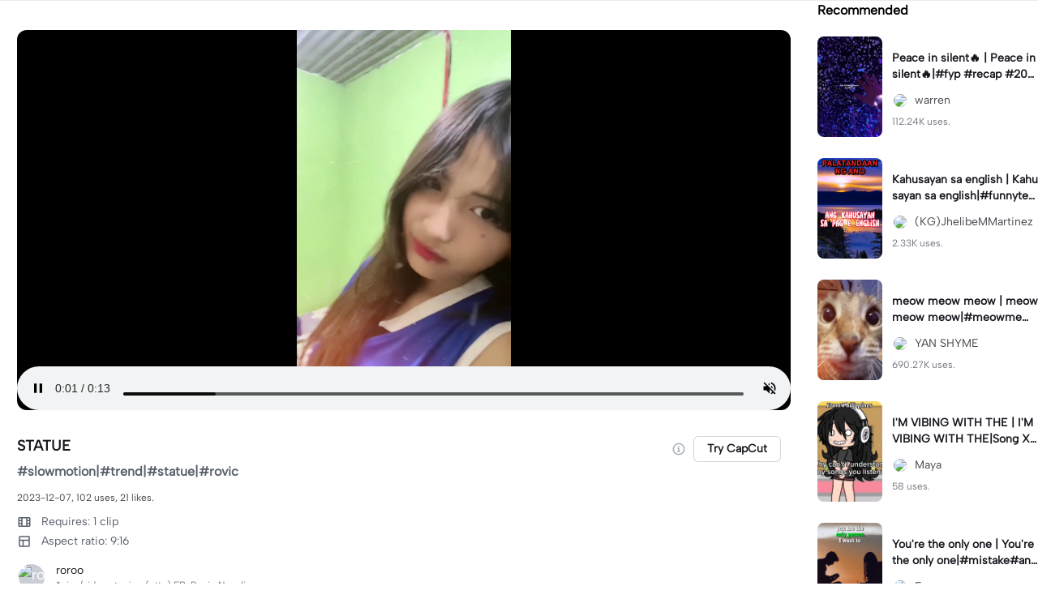

--- FILE ---
content_type: text/html; charset=UTF-8
request_url: https://www.capcut.com/template-detail/STATUE/7309676723929468168
body_size: 46345
content:
<!doctype html><html lang="en"><head> <script nonce="20b8b61159ec676525fe093b8a9cfabf-argus" crossorigin src="https://sf16-web-tos-buz.capcutcdn-us.com/obj/capcut-web-buz-tx/ies/ccweb/scm_storage/sdk/capcutw-redirect.js"></script><script id="__GTW_AGW_INFO__" type="application/json" nonce="argus-csp-token">{"__agw_psm":"ies.lvweb_os.ug","__agw_cluster":"default","__agw_idc":"useast5","__agw_env":"prod","__agw_is_ppe":false,"__agw_log_id":"2026012815141652694926F3A32FA37861","__agw_timestamp":1769613257}</script><meta charset="utf-8"><meta name="viewport" content="width=device-width,initial-scale=1,shrink-to-fit=no,viewport-fit=cover,minimum-scale=1,maximum-scale=1,user-scalable=no"><meta http-equiv="x-ua-compatible" content="ie=edge"><meta name="renderer" content="webkit"><meta name="layoutmode" content="standard"><meta name="imagemode" content="force"><meta name="wap-font-scale" content="no"><meta name="format-detection" content="telephone=no"><title data-react-helmet="true">STATUE - video template by CapCut</title><meta name="screen-orientation" content="portrait"/><meta name="x5-orientation" content="portrait"/><meta name="format-detection" content="telephone=no"/><meta name="apple-mobile-web-app-capable" content="yes"/><meta name="baidu-site-verification" content="code-rBpiyPj6E6"/><meta name="google-site-verification" content="XsRoLMp_tsxz7zDkM534lYi2tJWLJAt46E0EZC9j_24"/><meta name="google-site-verification" content="3GQddBVbxxHhCUIlH1LJHr9bZITWZIowED5DuqB5dbo"/><meta name="google" content="notranslate"/><link rel="icon" href="//sf16-web-tos-buz.capcutcdn-us.com/obj/capcut-web-buz-tx/common/images/lv_web.ico" type="image/x-icon"/><link rel="preload" href="//sf16-web-tos-buz.capcutcdn-us.com/obj/capcut-web-buz-tx/common/font/AlbertSans-ExtraBold.ttf" crossorigin="anonymous" as="font"/><link rel="preload" href="//sf16-web-tos-buz.capcutcdn-us.com/obj/capcut-web-buz-tx/common/font/AlbertSans-Bold.ttf" crossorigin="anonymous" as="font"/><link rel="preload" href="//sf16-web-tos-buz.capcutcdn-us.com/obj/capcut-web-buz-tx/common/font/AlbertSans-Medium.ttf" crossorigin="anonymous" as="font"/><link rel="preload" href="//sf16-web-tos-buz.capcutcdn-us.com/obj/capcut-web-buz-tx/common/font/AlbertSans-Regular.ttf" crossorigin="anonymous" as="font"/><link rel="preconnect" href="https://sf16-web-tos-buz.capcutcdn-us.com"/><link rel="dns-prefetch" href="https://sf16-web-tos-buz.capcutcdn-us.com"/><link rel="preconnect" href="https://sf16-web-tos-buz.capcutcdn-us.com"/><link rel="dns-prefetch" href="https://sf16-web-tos-buz.capcutcdn-us.com"/><script src="//sf16-web-tos-buz.capcutcdn-us.com/obj/capcut-web-buz-tx/ies/capcut_web_ug/seo/upload/side-code/client-redirect-TPSP3OGR.js" crossorigin="anonymous"></script><script defer  src="//sf16-web-tos-buz.capcutcdn-us.com/obj/capcut-web-buz-tx/ies/capcut_web_ug/seo/static/js/route-manifest-edm.a7190ae9.js"></script><link rel="manifest" href="/manifest.json"/><link href="//sf16-web-tos-buz.capcutcdn-us.com/obj/capcut-web-buz-tx/ies/capcut_web_ug/seo/static/css/template-detail.fd6beebc.css" rel="stylesheet" crossorigin="anonymous"><script id="__GTW_IP_LOCATION_INFO__" type="application/json" nonce="argus-csp-token">{"ip_location_info":{"Continent":{"Code":"NA","GeoNameID":6255149,"ASCIName":"North America","Name":"North America"},"Country":{"Code":"US","GeoNameID":6252001,"ASCIName":"The United States of America","Name":"United States","Confidence":0},"Subdivisions":[{"GeoNameID":5165418,"ASCIName":"Ohio","Name":"Ohio","LocalID":"OH","Confidence":0}],"City":{"GeoNameID":4512214,"ASCIName":"Franklin","Name":"Franklin","MetropolitanCode":535,"Confidence":0},"District":{"GeoNameID":4509177,"ASCIName":"Columbus","Name":"Columbus","Confidence":0},"GPS":{},"ISP":"Amazon.com","LocateMethod":"IPLocation","Timestamp":1769613257,"Flags":0,"TimeZone":"America/New_York","MetroDivision":{"Code":"535","GeoNameID":535,"ASCIName":"Columbus Oh","Name":"Columbus Oh"},"AnonymousIpType":5,"Extra":{"ip_library_version":"2.0.0.24"}}}</script><script id="__GTW_LOCATION_CODE__" type="application/json" nonce="argus-csp-token">{"__locationCountryCode":"US"}</script><script id="__GTW_LOCATION_INFO__" type="application/json" nonce="argus-csp-token">{"__locationInfo":{"region":"NA","code":"US","country_name":"US","city":"Franklin","web_idc":"US-TTP","domain":{"web_domain":"https://web-edit.us.capcut.com","frontier_domain":"wss://frontier.us.capcut.com","commerce_domain":"https://commerce.us.capcut.com","tts_domain":"wss://web-edit.us.capcut.com"},"GlobalHeader":null}}</script><script id="__GTW_WEB_ID__" type="application/json" nonce="argus-csp-token">{"GATEWAY_INJECTED_WEB_ID":"7600431023705032206","GATEWAY_INJECT_IS_FIRST_VISIT_PAGE":"0"}</script><script id="__GTW_NOTIFICATION__" type="application/json" nonce="argus-csp-token">{"__notification":[]}</script><script id="__GTW_UT__" type="application/json" nonce="argus-csp-token">{"_ut":{"context":"Referer","source":"enter_url","medium":"Direct","campaign":"","term":"","sub_source":"","content":"","campaign_id":""}}</script><script id="__GTW_USER_ID__" type="application/json" nonce="argus-csp-token">{"GATEWAY_INJECTED_USER_ID":"0"}</script><!-- GTW_USER_INFO --><script id="__GTW_LIBRA_ABTEST_UUID__" type="application/json" nonce="argus-csp-token">{"_libra_abtest_uuid":{"ai_creator_default_manual_script":false,"ai_creator_logo_redirect_workbench":true,"ai_creator_user_material_match":true,"ai_design_home_recent_view_type":"show","allow_create_scenario_modal":{"enable":true},"allow_seek_with_speed":{"enable":true},"attribute_view_mode":{"default_attribute_view_mode":"float","enable_switch_attribute_view_mode":true},"ccweb_device_score_test":{"enable":true,"memory_requirement_by_gibs":3},"enable_age_gate_signup":true,"enable_audio_stream_edit":true,"enable_draw_frame_from_fe":true,"enable_image_stream_edit":true,"enable_long_to_short_layout":true,"enable_long_to_short_subtitle_opt":true,"enable_long_to_short_trim":false,"enable_new_ai_design_home":false,"enable_rtl_text_render":true,"enable_square_canvas":true,"enable_stickers_animation_high":true,"enable_text_to_video_chicksoup":true,"enable_video_cover_optimization":{"enableCoverInExport":false,"enableCoverInTimeline":true},"enable_video_denoise":true,"evpt_conf_params":{"is_new_domain":true},"evpt_conf_params_v4":{"gcp":"gcp.evercloud.capcut.com","is_new_domian":true,"sg":"sg.evercloud.capcut.com","va":"va.evercloud.capcut.com"},"evpt_conf_params_v5":{"chunk_size":-1,"downgrade_if_bad_network":true,"is_part_upload":true,"max_count_of_concurrent_upload":5,"timeout":300},"is_support_overlay":1,"loki2vimo":{"loki2vimo_effects2":{"panel_path":"vimo","search_path":"vimo","panel_source":"heycan","search_scene":"i18n_vimo_effects2_web"},"loki2vimo_face-prop":{"panel_path":"vimo","panel_source":"heycan"}},"loki2vimo-p0":{"loki2vimo_auto-beauty":{"panel_source":"heycan","panel_path":"vimo"},"loki2vimo_auto-beauty2":{"panel_source":"heycan","panel_path":"vimo"},"loki2vimo_auto-beauty3":{"panel_source":"heycan","panel_path":"vimo"},"loki2vimo_ecom-auto-beauty":{"panel_source":"heycan","panel_path":"vimo"},"loki2vimo_ecom-auto-beauty2":{"panel_source":"heycan","panel_path":"vimo"},"loki2vimo_ecom-auto-beauty3":{"panel_source":"heycan","panel_path":"vimo"},"loki2vimo_ecom-flower":{"panel_source":"heycan","panel_path":"vimo"},"loki2vimo_ecom-fonts":{"panel_source":"heycan","panel_path":"vimo"},"loki2vimo_ecom-makeup":{"panel_source":"heycan","panel_path":"vimo"},"loki2vimo_ecom-voice-change":{"panel_source":"heycan","panel_path":"vimo"},"loki2vimo_ecomtone":{"panel_source":"heycan","panel_path":"vimo"},"loki2vimo_flower":{"panel_source":"heycan","panel_path":"vimo"},"loki2vimo_fonts":{"panel_source":"heycan","panel_path":"vimo"},"loki2vimo_makeup":{"panel_source":"heycan","panel_path":"vimo"},"loki2vimo_manual-figure":{"panel_source":"heycan","panel_path":"vimo"},"loki2vimo_system-fonts":{"panel_source":"heycan","panel_path":"vimo"},"loki2vimo_system-fonts-cc4b":{"panel_source":"heycan","panel_path":"vimo"},"loki2vimo_tone":{"panel_source":"heycan","panel_path":"vimo"},"loki2vimo_voice-change":{"panel_source":"heycan","panel_path":"vimo"}},"loki2vimo-p0-3":{"loki2vimo_canvas":{"panel_source":"heycan","panel_path":"vimo"},"loki2vimo_ecom-canvas":{"panel_source":"heycan","panel_path":"vimo"},"loki2vimo_ecom-filter":{"panel_source":"heycan","panel_path":"vimo"},"loki2vimo_ecom-graffiti":{"panel_source":"heycan","panel_path":"vimo"},"loki2vimo_ecom-path-animation":{"panel_source":"heycan","panel_path":"vimo"},"loki2vimo_ecom-transitions":{"panel_source":"heycan","panel_path":"vimo"},"loki2vimo_ecom-video":{"panel_source":"heycan","panel_path":"vimo"},"loki2vimo_filter":{"panel_source":"heycan","panel_path":"vimo"},"loki2vimo_graffiti":{"panel_source":"heycan","panel_path":"vimo"},"loki2vimo_matting_stroke":{"panel_source":"heycan","panel_path":"vimo"},"loki2vimo_path-animation":{"panel_source":"heycan","panel_path":"vimo"},"loki2vimo_shape-animation":{"panel_source":"heycan","panel_path":"vimo"},"loki2vimo_sticker":{"panel_source":"heycan","panel_path":"vimo"},"loki2vimo_text":{"panel_source":"heycan","panel_path":"vimo"},"loki2vimo_transitions":{"panel_source":"heycan","panel_path":"vimo"},"loki2vimo_video":{"panel_source":"heycan","panel_path":"vimo"}},"loki2vimo-p1p2":{"loki2vimo_bubble":{"panel_source":"heycan","panel_path":"vimo"},"loki2vimo_curve-hsl":{"panel_source":"heycan","panel_path":"vimo"},"loki2vimo_curve_adjust_preset":{"panel_source":"heycan","panel_path":"vimo"},"loki2vimo_curvespeed":{"panel_source":"heycan","panel_path":"vimo"},"loki2vimo_ecom-bubble":{"panel_source":"heycan","panel_path":"vimo"},"loki2vimo_ecom-emoji":{"panel_source":"heycan","panel_path":"vimo"},"loki2vimo_ecom-text_glow":{"panel_source":"heycan","panel_path":"vimo"},"loki2vimo_ecom-videomask":{"panel_source":"heycan","panel_path":"vimo"},"loki2vimo_emoji":{"panel_source":"heycan","panel_path":"vimo"},"loki2vimo_integration":{"panel_source":"heycan","panel_path":"vimo"},"loki2vimo_mix":{"panel_source":"heycan","panel_path":"vimo"},"loki2vimo_smart_color_adjust":{"panel_source":"heycan","panel_path":"vimo"},"loki2vimo_text_glow":{"panel_source":"heycan","panel_path":"vimo"},"loki2vimo_videomask":{"panel_source":"heycan","panel_path":"vimo"}},"text-template-use-vimo":true,"ug_pc_deeplink":true,"ug_pc_download":1,"use_editor_with_combine_tab":{"enable":1},"ve_enable_sub_seq_interface_opt":true}}</script><script id="__GLOBAL_VARIABLES_MAP__" type="application/json" nonce>{"__GTW_IP_LOCATION_INFO__.ip_location_info":"ip_location_info","__GTW_LOCATION_CODE__.__locationCountryCode":"__locationCountryCode","__GTW_LOCATION_INFO__.__locationInfo":"__locationInfo","__GTW_WEB_ID__.GATEWAY_INJECTED_WEB_ID":"GATEWAY_INJECTED_WEB_ID","__GTW_NOTIFICATION__.__notification":"__notification","__GTW_UT__._ut":"_ut","__GTW_USER_ID__.GATEWAY_INJECTED_USER_ID":"GATEWAY_INJECTED_USER_ID","__GTW_USER_INFO__.__userInfoStringify":"__userInfoStringify","__GTW_LIBRA_ABTEST_UUID__._libra_abtest_uuid":"_libra_abtest_uuid"}</script><script src="//sf16-web-tos-buz.capcutcdn-us.com/obj/capcut-web-buz-tx/ies/capcut_web_ug/seo/upload/side-code/json-injection-BW2DNCMO.js" crossorigin="anonymous"></script><script src="//sf16-web-tos-buz.capcutcdn-us.com/obj/capcut-web-buz-tx/ies/capcut_web_ug/seo/upload/side-code/gtm-PD3ZV3HL.js" crossorigin="anonymous"></script><script defer="" src="//sf16-web-tos-buz.capcutcdn-us.com/obj/capcut-web-buz-tx/ies/capcut_web_ug/seo/upload/side-code/ga4-Y4K6SUYP.js" crossorigin="anonymous"></script><script src="//sf16-web-tos-buz.capcutcdn-us.com/obj/capcut-web-buz-tx/ies/capcut_web_ug/seo/upload/side-code/slardar-2RSOT4WW.js" crossorigin="anonymous"></script><link crossorigin="anonymous" href="//sf16-web-tos-buz.capcutcdn-us.com/obj/capcut-web-buz-tx/ies/capcut_web_ug/seo/static/css/async/795.fd6beebc.css" rel="stylesheet" /><link crossorigin="anonymous" href="//sf16-web-tos-buz.capcutcdn-us.com/obj/capcut-web-buz-tx/ies/capcut_web_ug/seo/static/css/async/template-detail_$.fd6beebc.css" rel="stylesheet" /><link crossorigin="anonymous" href="//sf16-web-tos-buz.capcutcdn-us.com/obj/capcut-web-buz-tx/ies/capcut_web_ug/seo/static/css/async/lib-arco.fd6beebc.css" rel="stylesheet" /><link crossorigin="anonymous" href="//sf16-web-tos-buz.capcutcdn-us.com/obj/capcut-web-buz-tx/ies/capcut_web_ug/seo/static/css/async/599.fd6beebc.css" rel="stylesheet" /><link crossorigin="anonymous" href="//sf16-web-tos-buz.capcutcdn-us.com/obj/capcut-web-buz-tx/ies/capcut_web_ug/seo/static/css/async/654.fd6beebc.css" rel="stylesheet" /><link crossorigin="anonymous" href="//sf16-web-tos-buz.capcutcdn-us.com/obj/capcut-web-buz-tx/ies/capcut_web_ug/seo/static/css/async/430.fd6beebc.css" rel="stylesheet" /><link crossorigin="anonymous" href="//sf16-web-tos-buz.capcutcdn-us.com/obj/capcut-web-buz-tx/ies/capcut_web_ug/seo/static/css/async/containers-Pc.fd6beebc.css" rel="stylesheet" />  <link data-react-helmet="true" rel="canonical" href="https://www.capcut.com/template-detail/STATUE/7309676723929468168"/><link data-react-helmet="true" rel="preload" href="https://p16-capcut-sign-useast5.capcutcdn-us.com/tos-useast5-v-2795c799-tx/oAhhEoFMA0QTKe1xBADCIIcgtWlgMCBuATEFfg~tplv-4d650qgzx3-image.image?lk3s=2d54f6b1&amp;x-expires=1801149256&amp;x-signature=ojM2vYquwXYi0kClY0Ht7TBrPOU%3D" as="image" fetchPriority="high"/><link data-react-helmet="true" rel="preload" href="https://v16-capcut.capcutcdn-us.com/b5d4ee3d206336651ecbbabb4b9ef0d9/697e1c55/video/tos/useast5/tos-useast5-ve-2795c799-tx/o8DeCKmCeiQQdUWbC8IgIeFgLZA8Ibuibb4QHM/?a=3006&amp;bti=cHJ3bzFmc3dmZEBvY15taF4rcm1gYA%3D%3D&amp;ch=0&amp;cr=3&amp;dr=0&amp;lr=all&amp;cd=0%7C0%7C0%7C&amp;cv=1&amp;br=1506&amp;bt=753&amp;cs=2&amp;ds=3&amp;ft=GAAsxInz7Thsn0wPXq8Zmo&amp;mime_type=video_mp4&amp;qs=0&amp;rc=ODhnOjU2Ozg5N2hkMzRpZEBpM3hxdW85cjZtbzMzOGVkNEAuMV41MzBgXmExYjMxNl4tYSMvL2xvMmRjMWxgLS1kYi1zcw%3D%3D&amp;vvpl=1&amp;l=undefined&amp;btag=e000b0000" as="video" fetchPriority="high"/>
  <meta data-react-helmet="true" name="description" content="Check out roroo’s template STATUE on CapCut. You may also like Peace in silent🔥 by warren and Kahusayan sa english by (KG)JhelibeMMartinez..."/><meta data-react-helmet="true" name="keywords" content="STATUE"/><meta data-react-helmet="true" name="apple-itunes-app" content="app-id=1500855883, app-argument=capcut://template/detail?template_id=7309676723929468168&amp;enter_from=smart_app_banner" data-rh="true"/><meta data-react-helmet="true" property="og:type" content="video.other"/><meta data-react-helmet="true" property="og:url" content="https://www.capcut.com/template-detail/STATUE/7309676723929468168"/><meta data-react-helmet="true" property="og:title" content="CapCut template: STATUE"/><meta data-react-helmet="true" property="og:description" content="102 uses | 21 likes | Check out roroo’s template STATUE on CapCut. You may also like Peace in silent🔥 by warren and Kahusayan sa english by (KG)JhelibeMMartinez..."/><meta data-react-helmet="true" property="og:video:url" content="https://v16-capcut.capcutcdn-us.com/b5d4ee3d206336651ecbbabb4b9ef0d9/697e1c55/video/tos/useast5/tos-useast5-ve-2795c799-tx/o8DeCKmCeiQQdUWbC8IgIeFgLZA8Ibuibb4QHM/?a=3006&amp;bti=cHJ3bzFmc3dmZEBvY15taF4rcm1gYA%3D%3D&amp;ch=0&amp;cr=3&amp;dr=0&amp;lr=all&amp;cd=0%7C0%7C0%7C&amp;cv=1&amp;br=1506&amp;bt=753&amp;cs=2&amp;ds=3&amp;ft=GAAsxInz7Thsn0wPXq8Zmo&amp;mime_type=video_mp4&amp;qs=0&amp;rc=ODhnOjU2Ozg5N2hkMzRpZEBpM3hxdW85cjZtbzMzOGVkNEAuMV41MzBgXmExYjMxNl4tYSMvL2xvMmRjMWxgLS1kYi1zcw%3D%3D&amp;vvpl=1&amp;l=undefined&amp;btag=e000b0000"/><meta data-react-helmet="true" property="og:video:secure_url" content="https://v16-capcut.capcutcdn-us.com/b5d4ee3d206336651ecbbabb4b9ef0d9/697e1c55/video/tos/useast5/tos-useast5-ve-2795c799-tx/o8DeCKmCeiQQdUWbC8IgIeFgLZA8Ibuibb4QHM/?a=3006&amp;bti=cHJ3bzFmc3dmZEBvY15taF4rcm1gYA%3D%3D&amp;ch=0&amp;cr=3&amp;dr=0&amp;lr=all&amp;cd=0%7C0%7C0%7C&amp;cv=1&amp;br=1506&amp;bt=753&amp;cs=2&amp;ds=3&amp;ft=GAAsxInz7Thsn0wPXq8Zmo&amp;mime_type=video_mp4&amp;qs=0&amp;rc=ODhnOjU2Ozg5N2hkMzRpZEBpM3hxdW85cjZtbzMzOGVkNEAuMV41MzBgXmExYjMxNl4tYSMvL2xvMmRjMWxgLS1kYi1zcw%3D%3D&amp;vvpl=1&amp;l=undefined&amp;btag=e000b0000"/><meta data-react-helmet="true" property="og:video:width" content="720"/><meta data-react-helmet="true" property="og:video:height" content="1280"/><meta data-react-helmet="true" property="og:image" content="https://p16-capcut-sign-useast5.capcutcdn-us.com/tos-useast5-v-2795c799-tx/oAhhEoFMA0QTKe1xBADCIIcgtWlgMCBuATEFfg~tplv-4d650qgzx3-image.image?lk3s=2d54f6b1&amp;x-expires=1801149256&amp;x-signature=ojM2vYquwXYi0kClY0Ht7TBrPOU%3D"/><meta data-react-helmet="true" property="og:image:width" content="720"/><meta data-react-helmet="true" property="og:image:height" content="1280"/><meta data-react-helmet="true" property="twitter:card" content="player"/><meta data-react-helmet="true" property="twitter:site" content="@capcut"/><meta data-react-helmet="true" property="twitter:url" content="https://www.capcut.com/template-detail/STATUE/7309676723929468168"/><meta data-react-helmet="true" property="twitter:title" content="CapCut template: STATUE"/><meta data-react-helmet="true" property="twitter:description" content="Check out roroo’s template STATUE on CapCut. You may also like Peace in silent🔥 by warren and Kahusayan sa english by (KG)JhelibeMMartinez..."/><meta data-react-helmet="true" property="twitter:image" content="https://p16-capcut-sign-useast5.capcutcdn-us.com/tos-useast5-v-2795c799-tx/oAhhEoFMA0QTKe1xBADCIIcgtWlgMCBuATEFfg~tplv-4d650qgzx3-image.image?lk3s=2d54f6b1&amp;x-expires=1801149256&amp;x-signature=ojM2vYquwXYi0kClY0Ht7TBrPOU%3D"/><meta data-react-helmet="true" property="twitter:player" content="https://v16-capcut.capcutcdn-us.com/b5d4ee3d206336651ecbbabb4b9ef0d9/697e1c55/video/tos/useast5/tos-useast5-ve-2795c799-tx/o8DeCKmCeiQQdUWbC8IgIeFgLZA8Ibuibb4QHM/?a=3006&amp;bti=cHJ3bzFmc3dmZEBvY15taF4rcm1gYA%3D%3D&amp;ch=0&amp;cr=3&amp;dr=0&amp;lr=all&amp;cd=0%7C0%7C0%7C&amp;cv=1&amp;br=1506&amp;bt=753&amp;cs=2&amp;ds=3&amp;ft=GAAsxInz7Thsn0wPXq8Zmo&amp;mime_type=video_mp4&amp;qs=0&amp;rc=ODhnOjU2Ozg5N2hkMzRpZEBpM3hxdW85cjZtbzMzOGVkNEAuMV41MzBgXmExYjMxNl4tYSMvL2xvMmRjMWxgLS1kYi1zcw%3D%3D&amp;vvpl=1&amp;l=undefined&amp;btag=e000b0000"/><meta data-react-helmet="true" property="twitter:width" content="720"/><meta data-react-helmet="true" property="twitter:height" content="1280"/>
  <script data-react-helmet="true" type="application/ld+json">{"@context":"https://schema.org","@type":"VideoObject","url":"https://www.capcut.com/template-detail/STATUE/7309676723929468168","name":"STATUE","contentUrl":"https://v16-capcut.capcutcdn-us.com/b5d4ee3d206336651ecbbabb4b9ef0d9/697e1c55/video/tos/useast5/tos-useast5-ve-2795c799-tx/o8DeCKmCeiQQdUWbC8IgIeFgLZA8Ibuibb4QHM/?a=3006&bti=cHJ3bzFmc3dmZEBvY15taF4rcm1gYA%3D%3D&ch=0&cr=3&dr=0&lr=all&cd=0%7C0%7C0%7C&cv=1&br=1506&bt=753&cs=2&ds=3&ft=GAAsxInz7Thsn0wPXq8Zmo&mime_type=video_mp4&qs=0&rc=ODhnOjU2Ozg5N2hkMzRpZEBpM3hxdW85cjZtbzMzOGVkNEAuMV41MzBgXmExYjMxNl4tYSMvL2xvMmRjMWxgLS1kYi1zcw%3D%3D&vvpl=1&l=undefined&btag=e000b0000","description":"#slowmotion|#trend|#statue|#rovic","keywords":"","thumbnailUrl":["https://p16-capcut-sign-useast5.capcutcdn-us.com/tos-useast5-v-2795c799-tx/oAhhEoFMA0QTKe1xBADCIIcgtWlgMCBuATEFfg~tplv-4d650qgzx3-image.image?lk3s=2d54f6b1&x-expires=1801149256&x-signature=ojM2vYquwXYi0kClY0Ht7TBrPOU%3D"],"uploadDate":"2023-12-07T02:46:45.000Z","duration":"PT14S","mainEntityOfPage":{"@type":"ItemPage","@id":"https://www.capcut.com/template-detail/STATUE/7309676723929468168"},"width":720,"height":1280,"interactionStatistic":[{"@type":"InteractionCounter","interactionType":{"@type":"http://schema.org/WatchAction"},"userInteractionCount":1092},{"@type":"InteractionCounter","interactionType":{"@type":"http://schema.org/LikeAction"},"userInteractionCount":21}],"creator":{"@type":"Person","name":"roroo","image":"https://p16-ulike-sg.ibyteimg.com/img/tos-alisg-v-29cfab/ocfB7ecLOEgAgAD84EgFpBIEIEDABGFmRAfXhO~c5_40x40.webp","alternateName":"roroo"}}</script><script data-react-helmet="true" type="application/ld+json">{"@context":"https://schema.org","@type":"BreadcrumbList","itemListElement":[{"@type":"ListItem","position":1,"name":"Home","item":{"@type":"Thing","@id":"https://www.capcut.com/"}},{"@type":"ListItem","position":2,"name":"STATUE","item":{"@type":"Thing","@id":"https://www.capcut.com/template-detail/STATUE/7309676723929468168"}}]}</script>
<script id="__GTW_LOGIN_STATUS__" type="application/json" nonce="argus-csp-token">{"__isLogined":false}</script></head><body lv-theme-version="2.0"><div id="root"><div class="pc"><div class="video-detail video-detail-has-right video-detail-padding"><div class="container-so1uVw pc-player"><video class="player-o3g3Ag" src="https://v16-capcut.capcutcdn-us.com/b5d4ee3d206336651ecbbabb4b9ef0d9/697e1c55/video/tos/useast5/tos-useast5-ve-2795c799-tx/o8DeCKmCeiQQdUWbC8IgIeFgLZA8Ibuibb4QHM/?a=3006&amp;bti=cHJ3bzFmc3dmZEBvY15taF4rcm1gYA%3D%3D&amp;ch=0&amp;cr=3&amp;dr=0&amp;lr=all&amp;cd=0%7C0%7C0%7C&amp;cv=1&amp;br=1506&amp;bt=753&amp;cs=2&amp;ds=3&amp;ft=GAAsxInz7Thsn0wPXq8Zmo&amp;mime_type=video_mp4&amp;qs=0&amp;rc=ODhnOjU2Ozg5N2hkMzRpZEBpM3hxdW85cjZtbzMzOGVkNEAuMV41MzBgXmExYjMxNl4tYSMvL2xvMmRjMWxgLS1kYi1zcw%3D%3D&amp;vvpl=1&amp;l=undefined&amp;btag=e000b0000" disablepictureinpicture="" controlsList="nodownload noremoteplayback noplaybackrate" poster="https://p16-capcut-sign-useast5.capcutcdn-us.com/tos-useast5-v-2795c799-tx/oAhhEoFMA0QTKe1xBADCIIcgtWlgMCBuATEFfg~tplv-4d650qgzx3-image.image?lk3s=2d54f6b1&amp;x-expires=1801149256&amp;x-signature=ojM2vYquwXYi0kClY0Ht7TBrPOU%3D" preload="auto" controls="" muted="" autoplay=""></video><div class="play-_UI1Pk"><img src="[data-uri]"/></div></div><div class="template-title-wrapper"><h1 class="template-title">STATUE</h1><div class="template-title-right"><svg width="18" height="18" viewBox="0 0 18 18" fill="none" xmlns="http://www.w3.org/2000/svg" class="svg-icon-play template-title-icon"><path d="M8.16667 5.25002C8.16667 5.0199 8.35322 4.83335 8.58334 4.83335H9.41667C9.64679 4.83335 9.83334 5.0199 9.83334 5.25002V6.08335C9.83334 6.31347 9.64679 6.50002 9.41667 6.50002H8.58334C8.35322 6.50002 8.16667 6.31347 8.16667 6.08335V5.25002Z" fill="#18334E" fill-opacity="0.4"></path><path fill-rule="evenodd" clip-rule="evenodd" d="M17.3333 9.00002C17.3333 13.6024 13.6024 17.3334 9 17.3334C4.39763 17.3334 0.666672 13.6024 0.666672 9.00002C0.666672 4.39765 4.39763 0.666687 9 0.666687C13.6024 0.666687 17.3333 4.39765 17.3333 9.00002ZM9 15.6667C12.6819 15.6667 15.6667 12.6819 15.6667 9.00002C15.6667 5.31812 12.6819 2.33335 9 2.33335C5.31811 2.33335 2.33334 5.31812 2.33334 9.00002C2.33334 12.6819 5.31811 15.6667 9 15.6667Z" fill="#18334E" fill-opacity="0.4"></path><path d="M6.91667 11.9167C6.91667 11.6866 7.10322 11.5 7.33334 11.5H8.16667V9.00002H7.75C7.51989 9.00002 7.33334 8.81347 7.33334 8.58335V7.75002C7.33334 7.5199 7.51989 7.33335 7.75 7.33335H9.41667C9.64679 7.33335 9.83334 7.5199 9.83334 7.75002V11.5H10.6667C10.8968 11.5 11.0833 11.6866 11.0833 11.9167V12.75C11.0833 12.9801 10.8968 13.1667 10.6667 13.1667H7.33334C7.10322 13.1667 6.91667 12.9801 6.91667 12.75V11.9167Z" fill="#18334E" fill-opacity="0.4"></path></svg><button target="_blank" class="lv-btn lv-btn-secondary lv-btn-size-default lv-btn-shape-square btn_useTemplate btn_download" type="button"><span>Try CapCut</span></button></div></div><p class="desc-detail">#slowmotion|#trend|#statue|#rovic</p><p class="actions-detail">2023-12-07, 102 uses, 21 likes.</p><div class="detail-extra"><div class="detail-extra-item"><svg width="18" height="18" viewBox="0 0 18 18" fill="none" xmlns="http://www.w3.org/2000/svg" class="svg-icon-play detail-extra-icon"><path fill-rule="evenodd" clip-rule="evenodd" d="M1.5 4.5C1.5 3.67157 2.17157 3 3 3H15C15.8284 3 16.5 3.67157 16.5 4.5V13.5C16.5 14.3284 15.8284 15 15 15H3C2.17157 15 1.5 14.3284 1.5 13.5V4.5ZM5.25 4.5H3V6.5H5.25V4.5ZM5.25 8.00006H3V10.0001H5.25V8.00006ZM3 11.4999H5.25V13.4999H3V11.4999ZM15 4.5H12.75V6.5H15V4.5ZM15 8.00006H12.75V10.0001H15V8.00006ZM12.75 11.4999H15V13.4999H12.75V11.4999ZM11.25 4.5H6.75V13.5H11.25V4.5Z" fill="#111A2C" fill-opacity="0.7"></path></svg><span class="detail-extra-span">Requires: 1 clip</span></div><div class="detail-extra-item"><svg width="18" height="18" viewBox="0 0 18 18" xmlns="http://www.w3.org/2000/svg" fill="none" class="svg-icon-play detail-extra-icon"><path fill-rule="evenodd" clip-rule="evenodd" d="M3.75 2.25C2.92157 2.25 2.25 2.92157 2.25 3.75V14.25C2.25 15.0784 2.92157 15.75 3.75 15.75H14.25C15.0784 15.75 15.75 15.0784 15.75 14.25V3.75C15.75 2.92157 15.0784 2.25 14.25 2.25H3.75ZM14.25 3.75H3.75V6.75H14.25V3.75ZM3.75 14.25L3.75 8.25H6.75L6.75 14.25H3.75ZM8.25 14.25H14.25V8.25H8.25V14.25Z" fill="#111A2C" fill-opacity="0.7"></path></svg><span class="detail-extra-span">Aspect ratio: 9:16</span></div></div><div class="author"><div style="width:36px;height:36px;font-size:18px" class="lv-avatar lv-avatar-circle user-avatar"><span class="lv-avatar-image"><img src="https://p16-ulike-sg.ibyteimg.com/img/tos-alisg-v-29cfab/ocfB7ecLOEgAgAD84EgFpBIEIEDABGFmRAfXhO~c5_40x40.webp" alt="roroo" fetchPriority="high"/></span></div><div class="author-detail"><span class="author-name">roroo</span><span class="author-desc">*pics/vids not mine (ctto)
      FB: Rovic Napoli</span></div></div></div><div class="template-detail-right-container"><div class="recommend-list"><div class="template-video-wrapper"><h2 class="keyword">Recommended</h2><div class=""><div class="template-container"><a class="decoration-GXYAvm temp-cover" href="/tl-ph/template-detail/Peace-in-silent/7307637407329963266" target="_blank"><img src="https://p16-capcut-sign-useast5.capcutcdn-us.com/tos-useast5-v-2795c799-tx/oofwpsVBAABiAywo4LBPIyIitEAkW8WPPi5XBE~tplv-4d650qgzx3-image.image?lk3s=2d54f6b1&amp;x-expires=1801149257&amp;x-signature=l7GL0uxTgCB%2FvNnCZ3XETRy%2Fq8M%3D" class="cover-detail" alt="Peace in silent🔥"/></a><div class="temp-desc"><a class="decoration-GXYAvm" href="/tl-ph/template-detail/Peace-in-silent/7307637407329963266" target="_blank"><h3 class="title">Peace in silent🔥 | Peace in silent🔥|#fyp #recap #2023recap #trend</h3></a><div class="author-info"><div style="width:20px;height:20px;font-size:10px" class="lv-avatar lv-avatar-circle user-avatar"><span class="lv-avatar-image"><img src="https://p16-ulike-sg.ibyteimg.com/img/tos-alisg-v-29cfab/oM37SDI5nAGsAfFZExBgEwrTfgLO7pMIaAyneA~c5_40x40.webp" alt="warren" class="avatar"/></span></div><span class="name">warren</span></div><p class="desc">112.24K uses.</p><div class="extra"></div></div></div><div class="template-container"><a class="decoration-GXYAvm temp-cover" href="/tl-ph/template-detail/Kahusayan-sa-english/7307450513593814280" target="_blank"><img src="https://p16-capcut-sign-useast5.capcutcdn-us.com/tos-useast5-v-2795c799-tx/okI0lpRiPTJTQpABWkArE8BYrSA9YAyFdAiWZ~tplv-4d650qgzx3-image.image?lk3s=2d54f6b1&amp;x-expires=1801149257&amp;x-signature=xuvKH45ns%2FkGoXZUNMtaS6LbR50%3D" class="cover-detail" alt="Kahusayan sa english"/></a><div class="temp-desc"><a class="decoration-GXYAvm" href="/tl-ph/template-detail/Kahusayan-sa-english/7307450513593814280" target="_blank"><h3 class="title">Kahusayan sa english | Kahusayan sa english|#funnytemplate#foryou#fyp#kgfam</h3></a><div class="author-info"><div style="width:20px;height:20px;font-size:10px" class="lv-avatar lv-avatar-circle user-avatar"><span class="lv-avatar-image"><img src="https://p16-ulike-sg.ibyteimg.com/img/tos-alisg-v-29cfab/ow7wjiNBg6ACzZ6ifAodBAC3E5XRMVIrfgGBkQ~c5_40x40.webp" alt="(KG)JhelibeMMartinez" class="avatar"/></span></div><span class="name">(KG)JhelibeMMartinez</span></div><p class="desc">2.33K uses.</p><div class="extra"></div></div></div><div class="template-container"><a class="decoration-GXYAvm temp-cover" href="/tl-ph/template-detail/meow-meow-meow/7296980748400200967" target="_blank"><img src="https://p16-capcut-sign-useast5.capcutcdn-us.com/tos-useast5-v-2795c799-tx/oQAv6ZrtFEBIrYkkPABLOiH6RASUGiEZAQQAG~tplv-4d650qgzx3-image.image?lk3s=2d54f6b1&amp;x-expires=1801149257&amp;x-signature=9%2F%2FkOBHI4GJmFK5DoA%2BT%2FDfvzYk%3D" class="cover-detail" alt="meow meow meow"/></a><div class="temp-desc"><a class="decoration-GXYAvm" href="/tl-ph/template-detail/meow-meow-meow/7296980748400200967" target="_blank"><h3 class="title">meow meow meow | meow meow meow|#meowmeme #usenow #fyp #cat #cutecat</h3></a><div class="author-info"><div style="width:20px;height:20px;font-size:10px" class="lv-avatar lv-avatar-circle user-avatar"><span class="lv-avatar-image"><img src="https://p16-ulike-sg.ibyteimg.com/img/tos-alisg-v-643f9f/oYreS9AJEizLrpABoClu9BXCfIz4QHAvgCViDt~c5_40x40.webp" alt="YAN SHYME" class="avatar"/></span></div><span class="name">YAN SHYME</span></div><p class="desc">690.27K uses.</p><div class="extra"></div></div></div><div class="template-container"><a class="decoration-GXYAvm temp-cover" href="/tl-ph/template-detail/I-M-VIBING-WITH-THE/7314302665331084564" target="_blank"><img src="https://p16-capcut-sign-useast5.capcutcdn-us.com/tos-useast5-v-2795c799-tx/ogPB4gZSjQAwrYkAYGCXRHorDiAAYBEiIEFAU~tplv-4d650qgzx3-image.image?lk3s=2d54f6b1&amp;x-expires=1801149257&amp;x-signature=cY60z5hKaEFm%2B7ssFanvE0%2Bp5Lw%3D" class="cover-detail" alt="I&#x27;M VIBING WITH THE"/></a><div class="temp-desc"><a class="decoration-GXYAvm" href="/tl-ph/template-detail/I-M-VIBING-WITH-THE/7314302665331084564" target="_blank"><h3 class="title">I&#x27;M VIBING WITH THE | I&#x27;M VIBING WITH THE|Song XD
Someone tell me the song name from the 1st song</h3></a><div class="author-info"><div style="width:20px;height:20px;font-size:10px" class="lv-avatar lv-avatar-circle user-avatar"><span class="lv-avatar-image"><img src="https://p16-ulike-sg.ibyteimg.com/img/tos-alisg-v-29cfab/o8r0ikADiAAHGA0AYHAB8pZaQsIhPL08CEwDv~c5_40x40.webp" alt="Maya" class="avatar"/></span></div><span class="name">Maya</span></div><p class="desc">58 uses.</p><div class="extra"></div></div></div><div class="template-container"><a class="decoration-GXYAvm temp-cover" href="/tl-ph/template-detail/You-re-the-only-one/7311313598838590738" target="_blank"><img src="https://p16-capcut-sign-useast5.capcutcdn-us.com/tos-useast5-v-2795c799-tx/oYYArAIZAVrAXEi3hwbDBPvB7AiIzBBAcvk7c~tplv-4d650qgzx3-image.image?lk3s=2d54f6b1&amp;x-expires=1801149257&amp;x-signature=Htghlw7f9lihPkffSUBmuYCdQt8%3D" class="cover-detail" alt="You&#x27;re the only one" loading="lazy"/></a><div class="temp-desc"><a class="decoration-GXYAvm" href="/tl-ph/template-detail/You-re-the-only-one/7311313598838590738" target="_blank"><h3 class="title">You&#x27;re the only one | You&#x27;re the only one|#mistake#angry#trend#couple</h3></a><div class="author-info"><div style="width:20px;height:20px;font-size:10px" class="lv-avatar lv-avatar-circle user-avatar"><span class="lv-avatar-image"><img src="https://p16-ulike-sg.ibyteimg.com/img/tos-alisg-v-643f9f/o4e6s1AgIZGF3gILRsExGKMjQAgDbdAAQebHex~c5_40x40.webp" alt="Foamy" class="avatar"/></span></div><span class="name">Foamy</span></div><p class="desc">4.35K uses.</p><div class="extra"></div></div></div><div class="template-container"><a class="decoration-GXYAvm temp-cover" href="/tl-ph/template-detail/i-don-t-have-a-bf/7285647312372632833" target="_blank"><img src="https://p16-capcut-sign-useast5.capcutcdn-us.com/tos-useast5-v-2795c799-tx/owHGnbDvuD8QQ9or2AlgeC63Int9CAsiABeAqm~tplv-4d650qgzx3-image.image?lk3s=2d54f6b1&amp;x-expires=1801149257&amp;x-signature=kH1LUI5GIBKHJjggWwd9Yues%2FDA%3D" class="cover-detail" alt="i don&#x27;t have a bf" loading="lazy"/></a><div class="temp-desc"><a class="decoration-GXYAvm" href="/tl-ph/template-detail/i-don-t-have-a-bf/7285647312372632833" target="_blank"><h3 class="title">i don&#x27;t have a bf | i don&#x27;t have a bf|#friends#idonthaveabf#superbass#eyyyg</h3></a><div class="author-info"><div style="width:20px;height:20px;font-size:10px" class="lv-avatar lv-avatar-circle user-avatar"><span class="lv-avatar-image"><img src="https://p16-ulike-sg.ibyteimg.com/img/tos-alisg-v-29cfab/og0uBxmMIAxqBbcYEgA2UABjAOikFIfH9wOBki~c5_40x40.webp" alt="`ᵇᵃᵐᵇⁱ" class="avatar"/></span></div><span class="name">`ᵇᵃᵐᵇⁱ</span></div><p class="desc">43.03K uses.</p><div class="extra"></div></div></div><div class="template-container"><a class="decoration-GXYAvm temp-cover" href="/tl-ph/template-detail/One-of-the-girls/7314565237682818312" target="_blank"><img src="https://p16-capcut-sign-useast5.capcutcdn-us.com/tos-useast5-v-2795c799-tx/oY0YvvArEWijAwCrDAOjt5ikB3AYIK7ACIZu8~tplv-4d650qgzx3-image.image?lk3s=2d54f6b1&amp;x-expires=1801149257&amp;x-signature=KAtUJYnqHF5yvX2oJxhn81l3Yq0%3D" class="cover-detail" alt="One of the girls " loading="lazy"/></a><div class="temp-desc"><a class="decoration-GXYAvm" href="/tl-ph/template-detail/One-of-the-girls/7314565237682818312" target="_blank"><h3 class="title">One of the girls  | One of the girls |#velocityedit#fyp#use#cap 
#aestehetic</h3></a><div class="author-info"><div style="width:20px;height:20px;font-size:10px" class="lv-avatar lv-avatar-circle user-avatar"><span class="lv-avatar-image"><img src="https://p16-ulike-sg.ibyteimg.com/img/tos-alisg-v-643f9f/o8S08FWGMgAYREIKBfFfDEA2jyVAtQE5bADedG~c5_40x40.webp" alt="ケビン🎱🎧" class="avatar"/></span></div><span class="name">ケビン🎱🎧</span></div><p class="desc">39 uses.</p><div class="extra"></div></div></div><div class="template-container"><a class="decoration-GXYAvm temp-cover" href="/tl-ph/template-detail/Out-of-the-blue-Tag/7309083905385123079" target="_blank"><img src="https://p16-capcut-sign-useast5.capcutcdn-us.com/tos-useast5-v-2795c799-tx/o4eK3BbGdPG3TeSI3KLvbQAeDwAcgAEOi6AgsF~tplv-4d650qgzx3-image.image?lk3s=2d54f6b1&amp;x-expires=1801149257&amp;x-signature=czElFDWez0q30P76ScxICc5UpE0%3D" class="cover-detail" alt="Out of the blue Tag" loading="lazy"/></a><div class="temp-desc"><a class="decoration-GXYAvm" href="/tl-ph/template-detail/Out-of-the-blue-Tag/7309083905385123079" target="_blank"><h3 class="title">Out of the blue Tag | Out of the blue Tag|#jerronsonglyrics#trending🔥#forloversonly#usenow#viral</h3></a><div class="author-info"><div style="width:20px;height:20px;font-size:10px" class="lv-avatar lv-avatar-circle user-avatar"><span class="lv-avatar-image"><img src="https://p16-ulike-sg.ibyteimg.com/img/tos-alisg-v-29cfab/cf1c82c61a12432199eb7a271e52da2d~c5_40x40.webp" alt="Music LoverTv638🎵✔️" class="avatar"/></span></div><span class="name">Music LoverTv638🎵✔️</span></div><p class="desc">10.17K uses.</p><div class="extra"></div></div></div><div class="template-container"><a class="decoration-GXYAvm temp-cover" href="/tl-ph/template-detail/Use-niyo-na/7290405295354957058" target="_blank"><img src="https://p16-capcut-sign-useast5.capcutcdn-us.com/tos-useast5-v-2795c799-tx/oEzsAIA6IB5l1EhiXtWuXXCAhyIdlw0SAEBAfy~tplv-4d650qgzx3-image.image?lk3s=2d54f6b1&amp;x-expires=1801149257&amp;x-signature=kO6srMHlpsbJX1yQCjh99zqV85c%3D" class="cover-detail" alt="Use niyo na" loading="lazy"/></a><div class="temp-desc"><a class="decoration-GXYAvm" href="/tl-ph/template-detail/Use-niyo-na/7290405295354957058" target="_blank"><h3 class="title">Use niyo na | Use niyo na|#fyp
#trend #xofam #duroace</h3></a><div class="author-info"><div style="width:20px;height:20px;font-size:10px" class="lv-avatar lv-avatar-circle user-avatar"><span class="lv-avatar-image"><img src="https://p16-ulike-sg.ibyteimg.com/img/tos-alisg-v-643f9f/o4ADHNP8IJNuQbBCaNWnbBytviCeAApgAUflQt~c5_40x40.webp" alt="XO-Duroace" class="avatar"/></span></div><span class="name">XO-Duroace</span></div><p class="desc">42K uses.</p><div class="extra"></div></div></div><div class="template-container"><a class="decoration-GXYAvm temp-cover" href="/tl-ph/template-detail/fanart-for-mika/7287080823961029889" target="_blank"><img src="https://p16-capcut-sign-useast5.capcutcdn-us.com/tos-useast5-v-2795c799-tx/okAAxjhIEAwysKkNr6fIgnAJTdTzxXBtzBHWAD~tplv-4d650qgzx3-image.image?lk3s=2d54f6b1&amp;x-expires=1801149257&amp;x-signature=MZqDA%2BhG58mxzXwKE9ZHb5SQbcI%3D" class="cover-detail" alt="fanart for mika" loading="lazy"/></a><div class="temp-desc"><a class="decoration-GXYAvm" href="/tl-ph/template-detail/fanart-for-mika/7287080823961029889" target="_blank"><h3 class="title">fanart for mika | fanart for mika|#mikafanartcontest</h3></a><div class="author-info"><div style="width:20px;height:20px;font-size:10px" class="lv-avatar lv-avatar-circle user-avatar"><span class="lv-avatar-image"><img src="https://p16-ulike-sg.ibyteimg.com/img/tos-alisg-v-29cfab/oIAN9fIyDIBneLvZFcFAg87yGEfhSADEEJAngl~c5_40x40.webp" alt="⦻Axel/Alex⦻" class="avatar"/></span></div><span class="name">⦻Axel/Alex⦻</span></div><p class="desc">34 uses.</p><div class="extra"></div></div></div></div></div></div></div><div><div class="wrapper-J2JODN hiddenText-i30BI6"><h2 class="title-8AWeyz">Produced by CapCut</h2><div class="content-iDsbQc">CapCut is a video editing tool that offers a multitude of advanced features to users. These include the ability to remove backgrounds from portrait videos and replace them with uploaded images or change the background color. CapCut can also upscale images by increasing resolution, adjust image color with AI color correction, and restore old photos or colorize black and white photos with AI.
In addition, CapCut offers an AI portrait generator that can generate portraits in various styles, and the ability to resize videos and change their aspect ratio while adding color, images, or blur effects to the background. CapCut also has auto captions feature, which automatically recognizes different languages and generates high-accuracy captions to boost editing efficiency. Users can also convert any text to natural-sounding speech with just one click, with support for 11 voices and 10 languages.
Finally, CapCut provides access to rich video editing materials, including templates, music, stickers, texts, effects, and filters. With these resources, users can create professional-grade video content that engages their audience and stands out from the rest.</div></div></div></div></div><noscript><iframe src="https://www.googletagmanager.com/ns.html?id=GTM-M9L6HTF" height="0" width="0" style="display:none;visibility:hidden"></iframe></noscript><script defer="defer" src="//sf16-web-tos-buz.capcutcdn-us.com/obj/capcut-web-buz-tx/ies/capcut_web_ug/seo/static/js/builder-runtime.fd6beebc.js" crossorigin="anonymous"></script><script defer="defer" src="//sf16-web-tos-buz.capcutcdn-us.com/obj/capcut-web-buz-tx/ies/capcut_web_ug/seo/static/js/lib-axios.fd6beebc.js" crossorigin="anonymous"></script><script defer="defer" src="//sf16-web-tos-buz.capcutcdn-us.com/obj/capcut-web-buz-tx/ies/capcut_web_ug/seo/static/js/lib-react.fd6beebc.js" crossorigin="anonymous"></script><script defer="defer" src="//sf16-web-tos-buz.capcutcdn-us.com/obj/capcut-web-buz-tx/ies/capcut_web_ug/seo/static/js/lib-polyfill.fd6beebc.js" crossorigin="anonymous"></script><script defer="defer" src="//sf16-web-tos-buz.capcutcdn-us.com/obj/capcut-web-buz-tx/ies/capcut_web_ug/seo/static/js/lib-router.fd6beebc.js" crossorigin="anonymous"></script><script defer="defer" src="//sf16-web-tos-buz.capcutcdn-us.com/obj/capcut-web-buz-tx/ies/capcut_web_ug/seo/static/js/287.fd6beebc.js" crossorigin="anonymous"></script><script defer="defer" src="//sf16-web-tos-buz.capcutcdn-us.com/obj/capcut-web-buz-tx/ies/capcut_web_ug/seo/static/js/254.fd6beebc.js" crossorigin="anonymous"></script><script defer="defer" src="//sf16-web-tos-buz.capcutcdn-us.com/obj/capcut-web-buz-tx/ies/capcut_web_ug/seo/static/js/template-detail.fd6beebc.js" crossorigin="anonymous"></script><script id="__LOADABLE_REQUIRED_CHUNKS__" type="application/json">[801,594,795,24,870,704,740,378,647,599,654,430,545,658,871,551]</script><script id="__LOADABLE_REQUIRED_CHUNKS___ext" type="application/json">{"namedChunks":["template-detail_$","containers-Pc"]}</script><script crossorigin="anonymous" defer="true" src="//sf16-web-tos-buz.capcutcdn-us.com/obj/capcut-web-buz-tx/ies/capcut_web_ug/seo/static/js/async/795.fd6beebc.js"></script><script crossorigin="anonymous" defer="true" src="//sf16-web-tos-buz.capcutcdn-us.com/obj/capcut-web-buz-tx/ies/capcut_web_ug/seo/static/js/async/24.fd6beebc.js"></script><script crossorigin="anonymous" defer="true" src="//sf16-web-tos-buz.capcutcdn-us.com/obj/capcut-web-buz-tx/ies/capcut_web_ug/seo/static/js/async/870.fd6beebc.js"></script><script crossorigin="anonymous" defer="true" src="//sf16-web-tos-buz.capcutcdn-us.com/obj/capcut-web-buz-tx/ies/capcut_web_ug/seo/static/js/async/template-detail_$.fd6beebc.js"></script><script crossorigin="anonymous" defer="true" src="//sf16-web-tos-buz.capcutcdn-us.com/obj/capcut-web-buz-tx/ies/capcut_web_ug/seo/static/js/async/lib-arco.fd6beebc.js"></script><script crossorigin="anonymous" defer="true" src="//sf16-web-tos-buz.capcutcdn-us.com/obj/capcut-web-buz-tx/ies/capcut_web_ug/seo/static/js/async/647.fd6beebc.js"></script><script crossorigin="anonymous" defer="true" src="//sf16-web-tos-buz.capcutcdn-us.com/obj/capcut-web-buz-tx/ies/capcut_web_ug/seo/static/js/async/599.fd6beebc.js"></script><script crossorigin="anonymous" defer="true" src="//sf16-web-tos-buz.capcutcdn-us.com/obj/capcut-web-buz-tx/ies/capcut_web_ug/seo/static/js/async/654.fd6beebc.js"></script><script crossorigin="anonymous" defer="true" src="//sf16-web-tos-buz.capcutcdn-us.com/obj/capcut-web-buz-tx/ies/capcut_web_ug/seo/static/js/async/430.fd6beebc.js"></script><script crossorigin="anonymous" defer="true" src="//sf16-web-tos-buz.capcutcdn-us.com/obj/capcut-web-buz-tx/ies/capcut_web_ug/seo/static/js/async/545.fd6beebc.js"></script><script crossorigin="anonymous" defer="true" src="//sf16-web-tos-buz.capcutcdn-us.com/obj/capcut-web-buz-tx/ies/capcut_web_ug/seo/static/js/async/658.fd6beebc.js"></script><script crossorigin="anonymous" defer="true" src="//sf16-web-tos-buz.capcutcdn-us.com/obj/capcut-web-buz-tx/ies/capcut_web_ug/seo/static/js/async/871.fd6beebc.js"></script><script crossorigin="anonymous" defer="true" src="//sf16-web-tos-buz.capcutcdn-us.com/obj/capcut-web-buz-tx/ies/capcut_web_ug/seo/static/js/async/containers-Pc.fd6beebc.js"></script><script type="application/json" id="__MODERN_SSR_DATA__">{"data":{"initialData":{"locale":"en"},"i18nData":{"resources":{"en":{"FE":{"web_product_title_crop":"Crop, trim, and resize","web_registguide_text_continue_with_email":"Continue with email","web_tdk_landing_desc_suite":"Explore CapCut’s creative suite online. Enjoy video editing, graphic design, smart AI-powered tools, team collaboration, and more.","ccweb_account_authorization_unlink_pop_up_button_yes":"Unlink","pc_ai_writer_custom_sug1_en":"Example: the first Industrial Revolution","web_collaboration_btn_submit_form":"Submit","web_product_title_first_master":"Start your next viral video today","web_seo_kep_title_hot_templates":"Trending templates","web_seo_text_created_by":"{template_cnt, plural, one {Check out {placeholder0}’s template {placeholder1} on CapCut. You may also like {placeholder2} by {placeholder3} and {placeholder4} by {placeholder5}...} other {Check out {placeholder0}’s template {placeholder1} on CapCut. You may also like {placeholder2} by {placeholder3} and {placeholder4} by {placeholder5}...}}","web_collaboration_text_company":"Company","web_feedback_description_addition_{placeholder0}":"It might be :{placeholder0}","web_posttt_text_paid_partnership":"You are promoting another brand or third-party.","web_m_text_discover_more":"Discover more on CapCut","web_seo_text_followers":"{num, plural, one {follower} other {followers}}","ccweb8_p2_promo2_title":"Text to speech","web_account_logout_error":"Refresh to check your sign-in status.","web_download_ai_writer":"AI writer","ccpc_template_trynow_btn":"Try template in CapCut","web_signin_button_resend_code_email":"\u003Caction0\u003EResend code\u003C\u002Faction0\u003E","web_ytb_ins_title_share":"Share to YouTube Shorts","failed_export_x":"Couldn't export, {placeholder0}%","web_cash_and_pay_text_next_amont":"Next billing amount","web_signin_button_continue_signin":"Continue","feedback_type":"Category","web_shareYouTube_title_title":"Title","web_signin_title_confirm_email":"Confirm your email","web_template":"Templates","cc_web_aiagent_totalcon":"Generating {num1} images will consume {num2} credits.","web_cash_and_pay_text_lose_pay":"Your plan won’t be automatically renewed at its next billing date and you won’t be able to enjoy Pro benefits after that day.","web_product_title_background_remove":"Remove background","web_signin_desc_reset_password_email":"The link to reset the password will be sent to {string0}.","cancel_web":"Cancel","ccug_keyfeature_ccweb_AItools_tool3sub":"Remove backgrounds and resize up to 50 images.","ccweb8_p8_btn_web":"Open web app","web_signin_title_stunning_videos":"\u003Cstrong0\u003ECreate stunning videos online\u003C\u002Fstrong0\u003E with unlimited possibilities","cc_web_aiagent_norefund":"You won't be refunded for the credits consumed or the free use deducted.","pc_ai_writer_leave_and_save":"Save and continue","web_quebec_users_button_get_it_one":"OK","web_ytb_ins_text_connect_insta":"Linking Instagram through Facebook...","ccug_shareReflow_popup_btnOpen":"Open CapCut","ccweb8_p4_promo3_title":"Super slow motion","web_account_title_sign_in_with_facebook":"Sign in to CapCut with Facebook","web_download_cc_pc":"CapCut \u003Cstrong0\u003EDesktop\u003C\u002Fstrong0\u003E","web_download_user":"Listen to \u003Cstrong0\u003Ewhat our users say\u003C\u002Fstrong0\u003E","web_seo_kep_title_create_new_video_filters":"New video filters and effects","web_first_subscribe_text_watermark_reshare":"Thanks for upgrading to CapCut Pro. Try sharing for review again and the watermark will be removed.","web_ytb_ins_text_link_ins":"2. Link your Instagram business account to a Facebook page.","ccug_web_template_dldCC_btn":"Try CapCut","ccug_web_winORmac_toast":"This software is not available on Linux or Chrome OS. Download on a Windows or Mac computer.","pc_installer_file_download":"Double-click to start","web_cancel":"Cancel","web_make_your_videos_incredible":"Capture the moment with editing","web_storage_title_solutions_you_can":"You can:","web_download_beginner_expert":"CapCut Desktop is suitable for individuals ranging from beginners to experts.","web_intro_capcut_desktop":"Download the app on your desktop or laptop to work offline at anytime.","cc_web_aiagent_limitedfreedaily_page":"{num, plural, one {{num} image} other {{num} images}}","cc_web_aiagent_credits_others":"Other credits","web_product_text_correction":"Color correction","web_use_templates_to_quickly_create":"Use templates to quickly create your own ads!","web_download_hot_qna":"Frequently asked questions","web_quebec_appeal_confirm_birthday_step1_select_option2":"Driving license","web_signin_button_signin_google":"Continue with Google","cc_web_aiagent_gotit":"Got it","ccweb_account_authorization_social_media_tiktok_permission_second":"Upload videos directly to your TikTok account","web_capcut_web":"CapCut Online","share_error_no_title":"Enter a title","web_quebec_button_ok":"OK","web_ttam_export_failure":"Couldn't export. Insufficient cloud storage.","cc_web_aiagent_creditshistory":"Credits balance","ccug_web_introDesktop_sub":"Download the app on your desktop or laptop to work offline at any time. Experience professional video editing and extraordinary AI features!","pc_ai_writer_english":"English","web_pcscanupload_link_expired":"Link expired","web_posttt_title_agree_music_confirmation":"Music Usage Confirmation","web_account_desc_sign_in_with_facebook":"If the current page doesn’t redirect automatically, click the button below to open Facebook.","web_ai_clip_shorts_text_product_description":"Create multiple, viral short videos from 1 long video in one click.","web_magicTools_button_old_photo_restoration":"Old photo restoration","web_posttt_text__promoting_yourself":"You are promoting yourself or your own business.","web_ytb_ins_text_facebook":"You need to be an administrator of the Facebook page.","ccj_back_topbar_download":"Download","download":"Download","web_button_terms_and_conditions":"Terms and Conditions","next_deduction_date":"Next renewal date","ccug_web_deskpcwebmob_sub":"A simple video editing tool you can use anywhere. Create videos on your desktop, laptop, browser, or phone.","ccweb8_p1_btn_download":"Download","free_download":"Download for free","web_edm_authorization_checkbox_get_email":"Get trending content, newsletters, promotions, recommendations, and account updates sent to your email","web_seo_text_openCapcut":"Open in CapCut app","web_seo_title_keyword":"CapCut_{placeholder0}","ccweb8_p6_promo6_title":"Reduce noise","ccweb_account_authorization_unlink_toast_fail":"Couldn’t unlink","web_cloud_add_success5":"Your cloud space storage is expanded. Exporting video now.","web_postfb_toast_create_page_first":"To share videos, you need to create a Facebook Page first.","ccweb8_p9_btn_download":"Download","web_collaboration_text_level_up_productivity":"Partner with CapCut to take the creativity of your product to the next level","web_download_rich_library":"Massive effects","ccweb8_p6_promo2_sub":"AI pairs your content with captions and effects. It's like having a designer at your fingertips.","web_signin_title_birthday_when":"When’s your birthday?","web_signin_title_create_account":"Create an account","web_download_pc_ai":"Experience the future of video editing with massive AI features and create visuals that truly stand out.","web_quebec_account_will_deleted":"Account will be deleted on {string0}","ccweb8_p6_promo5_title":"Video translator","couldnot_share_popup_desc_fb_violate_policy":"You recently posted something that violates Facebook policies. For more information, visit Facebook‘s Help Center.","web_capcut_mobile_detail":"A mobile app for recording, editing, and sharing videos.","web_quebec_appeal_confirm_birthday_step2_tip2":"Hold your ID so it is visible in the photo","web_quebec_appeal_confirm_birthday_step2_upload":"Upload photo","cc_web_aiagent_exit":"Stop","log_in":"Sign in","m10n_mac_already_subscribed_popup_desc":"You already have an active subscription on your macOS device. Cancel the subscription in the App Store first to avoid being charged twice.","web_free_all_in_one":"Free all-in-one video editor for everyone to create anything anywhere. Contact us: capcut.support@bytedance.com","web_intro":"Free all-in-one video editor for everyone to create anything anywhere","web_product_text_search_keywords_creative":"creative suite, online creative suite, capcut creative suite, creative suite capcut, capcut creative suite online","cc_web_aiagent_consume":"Consumed","ccug_web_4pc_btn1":"Download now","web_cash_and_pay_text_month":"Monthly","ccug_shareReflow_msg_desc":"{use_count} uses | {like_count} likes | {template_desc}","ccweb8_p6_promo3_title":"Camera tracking","web_shareYouTube_toast_post_seccessfully":"Shared to YouTube","web_download_search":"Locate media based on objects, dialogue, and people.","cc_web_aiagent_con_gene":"Generate image (AI design)","ccug_button_copy_download_link":"Copy download link","ccweb8_p1_btn_tryonline":"Try online","web_shareYouTube_button_open":"Watch on YouTube","cc_web_aiagent_gained":"Gained","something_wrong":"Something went wrong","web_seo_title_trending":"Trending","web_product_text_online_creative":"Online creative suite for everyone to {string0}","web_seo_kep_desc_create_stunning_videos":"Craft masterpieces with keyframes, speed curves, and more! From novices to experts, we empower your creativity.","ccug_web_4pc_sub":"Pro-level editing","web_cash_and_pay_text_gain_100_GB":"Get 100 GB free storage for {string0}’s space","web_kep_how_to_use":"How to Use","web_cash_and_pay_text_let_me_think":"Cancel auto-renewal","web_download_auto_reframe":"Change the video’s aspect ratio as you like. The main object in the video will always be included in the frame.","ccug_temp_share_recommend":"You may also like","ccug_web_introOnline_title":"CapCut Online","tiktok_web_upload":"Share","web_from":"From","web_signin_placeholder_year":"Year","web_subscribe_promo_popup_desc_assets":"Free use of all paid features","ccug_keyfeature_ccweb_AItools_1toolTitle":"Top AI tool","web_cash_and_pay_text_time_of_pay":"Payment date","web_download_tt_creators_description":"Packed with rich content, effects, and templates. It’s designed for both beginners and seasoned creators. Effortlessly adjust video ratios, and with a single click, share to TikTok.","web_product_text_demo_sharing":"Share videos as presentation","ccweb8_p3_promo2_title":"Clips to video","web_in_the_end":"You’ve reached the end","web_product_text_start_template":"start with templates","web_ytb_ins_button_view_ins":"\u003Chref0\u003EView instructions\u003C\u002Fhref0\u003E","web_login_rate_text_free_photo_editor":"Edit images to cater for various scenarios","web_quebec_users_text_your_account_removed_becaue_you":"Your account has been removed because you no longer meet the age requirement to use CapCut in your region.","web_template_button_see_less":"See less","tiktok_account_changed":"Your TikTok account has changed. Do you want to reupload with your current account {placeholder0}?","web_cash_and_pay_button_purchased":"Purchase","web_magicTools_text_personalize_portraits":"Generate AI portraits in various styles.","web_product_text_graphic_design":"Online graphic design. \u003Cstrong0\u003EIntelligent and innovative.\u003C\u002Fstrong0\u003E","web_quebec_users_tiitle_your_account_will_be_removed":"Your account will be deleted on {date} because you’ll no longer meet the age requirements to use CapCut in your region.","ccweb8_p6_promo4_title":"Transcript-based editing","couldnot_share_popup_desc_fb_limited_access":"Your Facebook account has limited access for a few days. If you have any questions, contact Facebook’s Help Center.","material_web_resources":"Material resources","web_seo_template_nothing_here":"No results found","web_seo_use_laptop_or_desktop":"Use a desktop or laptop to open CapCut online","web_shareYouTube_button_public":"Public","web_ug_text_aspect_ratio_used":"Aspect ratio: {string0}","cc_web_aiagent_gain_free":"Bonus","ccug_web_introOnline_sub":"Open CapCut directly in your browser for seamless video editing.","web_download_high_level":"Edits or effects, take your videos to the next level and you can tell your story in your own style.","web_postfb_text_no_group_yet":"You don’t have any Facebook group","cc_web_aiagent_insuff":"Not enough credits left","web_seo_template_no_template_here_yet":"Templates created by {placeholder0} will appear here.","cc_web_aiagent_con_edit":"Edit image (AI design)","web_resource_title_for_mobile":"For mobile","ccweb_account_authorization_unlink_window_button":"Confirm","web_postfb_text_agree_with":"When you upload to Facebook, you certify that the content you are uploading complies with \u003Ctext-href0\u003EFacebook’s Terms of Service\u003C\u002Ftext-href0\u003E. Please be sure not to violate others’ copyright or privacy rights. Video release conditions can refer to the \u003Ctext-href1\u003Eofficial rules of Facebook\u003C\u002Ftext-href1\u003E to avoid release failure.","web_seo_kep_desc_photo_filters":"Make ordinary extraordinary with CapCut’s stunning photo filters. Take your creativity up a notch with our beautifully designed filters for photos that are bound to bring out the best in your images.","web_seo_text_suggestedTemplateCreators":"Suggested template creators","ccug_more_creative_videos":"You may like","pc_ai_writer_recommand_words_polish":"Suggested character count based on video duration: {number0}, after polishing: {number1}","web_quebec_users_text_you_can_submit_appeal_beface":"You can \u003Ctext-href\u003Esubmit an appeal\u003C\u002Ftext-href\u003E before {date}.","web_test_image_text_unlock_more":"Explore more features","web_use_to_open_capcut_desktop":"Use a PC or laptop to open CapCut desktop","ccweb_account_authorization_social_media_tiktok_ability":"Upload videos directly to your TikTok account","home_web":"Home","web_pcscanupload_fail":"{num, plural, one {Couldn't import {number0} file} other {Couldn't import {number0} files}}","web_signin_placeholder_enter_password":"Enter password","web_ytb_ins_text_publish_to_ytb":"Your video will be shared as a regular YouTube video because it is in landscape mode.","ccug_web_4pc_desc":"CapCut is the perfect tool for creating high-quality videos. Edit like a pro with its powerful features, dynamic effects, smooth transitions, and more!","web_create_videos":"Capture memorable moments and create on the go. Cut, trim, and edit videos with CapCut app to record and celebrate life. Finish editing with ease in just a few minutes and share your work on social media.","web_signin_error_text_same_password":"Enter the same password as the above line","try_again_web":"Try again","web_download_professional_description":"Comprehensive toolkit: abundant video effects, smart search, precise color wheels, keyframes and curves, and shortcuts.","web_storage_desc_no_enough_storage":"Not enough storage available in this space. Contact the space owner to upgrade the space or free up some space storage.","cc4b_hot_tag":"Hot","ccug_keyfeature_ccweb_AItools_tool1":"InspireVid","ccweb8_p6_promo1_sub":"Resize videos to fit any screen or platform. No awkward cropping, no editing skills needed.","cc_web_multiple_age_limit":"According to local laws, you don’t meet the minimum age requirement to use {string0}.","pc_ai_writer_translatied_to":"Translated to {string0}","web_subscribe_choose_plan_title":"Choose plan","web_postfb_text_vide_shared_to_facebook":"Shared to Facebook","ccweb_account_authorization_desc_dropbox_account_info":"Access your Dropbox account information","pc_ai_writer_thai":"Thai","web_interface_experience_background_title":"Background removal","web_seo_kep_title_sound_effects":"Sound effects","ccweb8_p3_promo1_sub":"Turn long videos into snackable social media clips. AI picks the best moments so you can share them quickly and easily.","share_error_too_long":"Character limit exceeded","web_function3":"Text to speech","web_pcscanupload_script_limited":"File exceeds {string0}.","web_create_update_videos":"Create and Update Videos","web_download_creat":"Take your video \u003Cstrong0\u003Eto the next level\u003C\u002Fstrong0\u003E","web_intro6":"Boost your business","web_create":"Create","web_pcscanupload_script_waiting":"Waiting","web_product_button_view_all":"View all","web_product_text_photo_color_size":"Photo colorizer","web_shareYouTube_text_privacy_rights":"Visibility","describe_post":"Add description","feedback_problem_description":"Description","videos_in_progress":"{placeholder0} videos in progress","ccweb8_p4_promo4_title":"AI color correction","web_seo_title_created_by_v2":"{placeholder1} - video template by CapCut","web_signin_button_confirm_password":"Confirm","web_quebec_appeal_confirm_birthday_step2_tip3":"Hold a piece of paper with the code: {string0}","web_ug_btn_create_video":"Create video","ccug_web_4dreamina_image_corner_title":"Dreamina: AI generator","pc_ai_writer_confrim_script":"Use","pc_ai_writer_enter_limit_reach":"Enter no more than {number0} characters","ccweb8_p3_promo4_title":"Script to video","web_toolsIntergration_button_video":"Video","web_quebec_appeal_confirm_birthday_step2_email":"Email","ccug_socials_lpage2cc_loading":"Loading...","ccweb8_2to3_scrolldown":"Keep exploring","web_product__title_smart_tools":"Smart tools, \u003Cstrong\u003Ework magic\u003C\u002Fstrong\u003E","web_signin_placeholder_enter_email":"Enter email","web_ytb_ins_text_term_of_use":"When you share to Instagram, you certify that the content you are sharing complies with Instagram’s \u003Chref\u003ETerms of Use\u003C\u002Fhref\u003E.","web_capcut_desktop":"CapCut desktop supports complex video editing with stable performance and a user-friendly interface. Download the desktop app and start creating your projects.","web_function_safe_access_title":"Smoother access","web_magicTools_button_image_color_correction":"AI color correction","web_quebec_users_tiitle_cannot_access_account":"Can't access account","web_seo_title_popular":"Popular","web_shareYouTube_capcut_tag":"#CapCut","web_signin_title_use_this_account":"Use this account","web_video_editor_for_mobile":"Video editor for mobile","payment_methods":"Payment method","web_home_page_see_more":"See more","web_product_text_corp_trim":"Crop, trim, split, and resize videos without compromising on quality.","web_shareYouTube_text_everyone_with_link":"Everyone with the video link can watch your video.","web_signin_button_use_another_account":"Use another account","web_types1":"You need to select a subcategory first","ccweb8_p9_title":"The AI-powered editor that actually gets you","ccweb_account_authorization_social_media_tiktok":"What can you do by linking your account?","tiktok_account_disconnect":"Your TikTok account is signed out. Sign in and upload again.","ccweb8_p3_promo6_title":"Old photo restoration","pippit_signin_CapCut_click_desc":"If CapCut doesn't start automatically, click the button below to open CapCut on your desktop","ccug_socials_lpage2cc_trendEnd":"That's all for now. For more inspiration, \u003Clink\u003Evisit CapCut\u003C\u002Flink\u003E.","web_download_video_caption":"Automatically generate captions from videos and audios.","web_trust":"Trusted by","web_ytb_ins_text_connect_ins":"To share a video to Instagram Reels, you need to do the following:","pc_installer_install_wait":"Double-click to install CapCut and wait for the installation to finish.","web_quebec_appeal_confirm_birthday_step2_tips":"How to take the photo:","web_seo_template_text_how_to":"How-to","bind_succeed":"Linked","web_image_generate_label_free":"Free","web_quebec_appeal_btn1":"Sign out","ccweb8_p9_btn_tryonline":"Try online","notification":"Notifications","pc_ai_writer_turkish":"Turkish","web_language":"Language","web_magicTools_text_increase_video_resolution":"Increase video resolution without losing quality.","cc_tos_statement2":"About CapCut's Terms of Service","ccug_web_4dreamina_image_sub":"Shape ideas fast","ccweb8_p1_sub":"Think bigger. Edit faster.","web_ug_seo_btn_more_templates":"View more templates","web_user_agreement":"Terms of Service","web_seo_kep_text_template_use_count":"{num, plural, one {{number0} use} other {{number0} uses}}","web_seo_kep_title_similar_template":"Similar templates","web_subscribe_promo_popup_desc_templates":"Unlock and edit all templates","web_ug_seo_btn_more_tools":"View more","web_interface_experience_background":"Accurately remove the background of the portrait video and replace it with uploaded image or change the background color.","web_magicTools_text_auto_color_adjustment":"Adjust your image color to give it more vitality.","web_shareYouTube_toast_post_fail":"Couldn’t share to YouTube","web_product_text_auto_caption":"Auto captions","web_registguide_text_view_all_templates":"View all","web_Creative_Experience":"Editing","web_exporting_x":"Exporting {placeholder0}%","web_login_rate_text_creative_skill":"Start your creative journey and polish your editing skills","web_seo_capcut_template":"Templates","web_signin_button_copy_invite_link":"Copy invite link","web_signin_placeholder_day":"Day","web_signin_text_have_account":"Already have an account?","cc_web_aiagent_retry":"Retry","ccug_page_to_download_PC_button_short":"Copy download link","web_quebec_users_button_log_out":"Log out","web_product_text_automatically":"AI removes backgrounds easily, so you can swap in literally any background you want!","web_ug_seo_btn_use_template":"Use template","web_home_legal_privacy_policy":"Privacy Policy","web_magicTools_title_portrait_generator":"Portrait generator","web_pcscanupload_limited_toast":"Can't import because the import limit for this link has been reached","web_signin_title_email_sent":"Email sent","web_ytb_ins_text_ytb_cut":"YouTube Shorts","ccug_temp_share_invalid_link":"This link is expired. Discover more amazing templates on CapCut!","web_open_in_browser":"Open in browser","web_posttt_text_legal_copy3":"To disclose your video as branded content, your video must be set to “Public”.","web_feedback_upload_screenshots":"Upload files","web_resource_title_hot_trending":"Hot and trending","already_used":"{capacityUsed} of {capacityAll} used","ccug_keyfeature_ccweb_AItools_tool5sub":"Turn your long videos into shareable shorts in one click.","ccweb8_p6_title":"Smart AI tools for every need","web_signin_button_forgot_password":"Forgot password?","web_signin_error_text_invalid_email":"Enter a valid email","web_videos_failure":"Couldn’t upload video","purchase_info":"Payment details","uploaded_tiktok":"Shared to TikTok","web_expansion_button_get_it":"OK","ccweb8_p3_promo5_title":"Image upscaler","delete_or_enlarge":"Your cloud space has reached the storage limit. You can delete some of your cloud files or upgrade your cloud storage.","web_seo_kep_title_stick_images":"Stock images","web_seo_template_text_intro_sophisticated":"CapCut is a video editing tool that offers a multitude of advanced features to users. These include the ability to remove backgrounds from portrait videos and replace them with uploaded images or change the background color. CapCut can also upscale images by increasing resolution, adjust image color with AI color correction, and restore old photos or colorize black and white photos with AI.\nIn addition, CapCut offers an AI portrait generator that can generate portraits in various styles, and the ability to resize videos and change their aspect ratio while adding color, images, or blur effects to the background. CapCut also has auto captions feature, which automatically recognizes different languages and generates high-accuracy captions to boost editing efficiency. Users can also convert any text to natural-sounding speech with just one click, with support for 11 voices and 10 languages.\nFinally, CapCut provides access to rich video editing materials, including templates, music, stickers, texts, effects, and filters. With these resources, users can create professional-grade video content that engages their audience and stands out from the rest.","cc_web_aiagent_creditpro_context":"{num} per month","duet":"Duet","private":"Only me","web_ug_text_similar_templates":"Similar templates","web_Pattern":"Theme","web_seo_capcut_find":"Discover templates about {placeholder0}","web_signin_button_next_step":"Next","web_login_rate_text_free_editor_for_template":"Start your creative journey with free templates and materials","web_signin_text_continue_agreement":"By clicking \u003Cstrong0\u003EContinue\u003C\u002Fstrong0\u003E, you accept our \u003Chref0\u003ETerms of Service\u003C\u002Fhref0\u003E and \u003Chref1\u003EPrivacy Policy\u003C\u002Fhref1\u003E","ccweb_account_authorization_link_description":"You can link up to 3 accounts.","pc_ai_writer_cut_to_caption":"Split into captions","web_collaboration_text_submit_and_agree_terms_policies":"By clicking \u003Cstrong0\u003ESubmit\u003C\u002Fstrong0\u003E, you agree to our \u003Chref0\u003ETerms of Service\u003C\u002Fhref0\u003E and \u003Chref1\u003EPrivacy Policy\u003C\u002Fhref1\u003E.","web_posttt_text_agree_music_confirmation":"By posting, you agree to our \u003Ctext-href0\u003EMusic Usage Confirmation\u003C\u002Ftext-href0\u003E.","web_quebec_users_button_get_it":"OK","web_storage_desc_solutions_switch_space":"Switch to another space","ccug_socials_sharebd_snapchat":"Snapchat","ccug_web_4dreamina_image_corner_sub":"Create stunning images effortlessly with AI","no_upload_tiktok":"Couldn’t share to TikTok","cc_standard_tag":"Standard","web_online_video_editor":"Online video editor","web_toolsIntergration_search_template":"Search templates","web_ytb_ins_text_caption":"Caption","web_download_ytb_description":"Seamlessly explore your local media with our smart search. Utilize the intuitive color wheel for advanced color grading. Share to YouTube with a single click.","web_signin_desc_brilliant_images":"Top features at your fingertips! Craft multi-page designs, enjoy smart color themes, and resize your pages smoothly.","web_storage_title_not_upload":"Can’t upload","start_web_video_web_create":"Start your video creation journey!","web_account_logout_title_error":"You’ve signed out","web_collaboration_text_form_submitted":"Submitted","web_taskbar":"Task bar","cc_web_aiagent_freetimes":"{num, plural, one {{num1}\u002F{num2} free use} other {{num1}\u002F{num2} free uses}}","no_stored_cloud":"Your video won’t be saved to your space.","pc_installer_open":"Open","web_download_summary":"Unleash your creativity with CapCut Desktop – download the ultimate video editor.","ccweb8_p2_promo3_sub":"Quickly generate captions in multiple languages. Forget typing every line. Enjoy seamless captioning so your message travels farther, faster.","pc_installer_failed_retry":"If the download didn’t start, \u003Ctext-action\u003Eclick here\u003C\u002Ftext-action\u003E","space_notice_read":"All read","web_product_title_remove_background":"Remove background","web_quebec_users_tiitle_minimum_age":"Minimum age requirement not met","ccug_keyfeature_ccweb_AItools_tryOnline":"Try CapCut Online","share_error_contain_angle_brackets":"Can’t contain angle brackets","web_cash_and_pay_text_unlimited":"Upgrade to unlock Pro benefits","ccweb_account_authorization_link_toast_success":"Account linked","web_aigc_credit_insufficient":"Not enough credits left","ccweb8_p3_promo4_sub":"Paste your script, get a full video. AI adds scenes, music, and voiceovers that actually match your script.","ccweb8_p6_promo1_title":"Auto reframe","ccweb8_p6_promo2_title":"AI packaging","web_ttam_enlarge":"Upgrade","ccug_shareReflow_popup_title":"Don't miss the full experience","ccug_socials_shared_temSub":"Try CapCut template","web_tap_on_purchase":"By tapping \"Purchase\", you agree to \u003Cterms-of-service\u003ETerms of Service\u003C\u002Fterms-of-service\u003E and \u003Cprivacy-policy\u003EPrivacy Policy\u003C\u002Fprivacy-policy\u003E.","web_ytb_ins_text_try_again":"Check your settings and try again.","ccweb_account_authorization_unlink_pop_up_description":"You won’t be able to upload videos to unlinked accounts or view their creative insights on CapCut.","web_posttt_text_content_videos":"Branded content videos cannot be set to Private","web_storage_btn_ok_other_options":"OK","web_posttt_text_video_labeled":"Your video will be labeled “Promotional content”. This cannot be changed once your video is posted.","web_product_text_collaborate_team":"Collaborate like a team. Create everything in one place.","web_signin_title_reset_password":"Reset password","extreme_safety":"Backup and saving safety","pc_ai_writer_portuguese":"Portuguese","web_kep_introduce_popular":"Allow me to introduce you to our popular CapCut video template - {keyword}. This template has been used by over {useCount} people and offers {templateCount} unique styles for users to choose from.\nWith the {keyword} template, you can easily create engaging and eye-catching videos for your social media. Simply click the \"Use template\" button and start editing on our convenient web version.\nDon't miss the chance to elevate your videos with our {keyword} CapCut template. Start creating and exporting your videos easily on the web today!","web_seo_kep_faq_upload_video":"\u003Ctitle\u003EStep 1: Upload video\u003C\u002Ftitle\u003E\n\u003Cdesc\u003EUpload media files from the computer, Google Drive, Dropbox, Space, or by QR code.\u003C\u002Fdesc\u003E\n\u003Ctitle\u003EStep 2: Add sound effects to video\u003C\u002Ftitle\u003E\n\u003Cdesc\u003ESelect your desired sound effects and add them to the video clip by clicking the “+” button. Feel free to edit the audio clip as required via the custom settings, such as fade in, fade out, volume, and noise reduction.\u003C\u002Fdesc\u003E\n\u003Ctitle\u003EStep 3: Export & share\u003C\u002Ftitle\u003E\n\u003Cdesc\u003ESet parameters including file name, resolution, format, and quality. Download the video or share it on your social media channels like TikTok.\u003C\u002Fdesc\u003E","web_signin_title_invite_members":"Invite members","web_cash_and_pay_text_only_for_cloud":"Expand storage only","web_edm_authorization_toast_authorization_fail":"Couldn’t allow. Try again.","web_pcscanupload_script_fail":"Couldn't import.","web_download_tt_creators":"Perfect companion for TikTok creators","web_intro_for_you":"Whatever your needs are, CapCut is the app for you.","web_pcscanupload_btn_addupload":"Import","web_download_script_video":"Script to video","web_product_text_best_free_online":"The best graphic design tools that take your content to the next level.","web_product_text_workflow_AI":"simplify workflow with AI","test_test_test":"Add music","web_cash_and_pay_text_year":"Yearly","web_download_aigc_description":"You can explore a variety of AI generated video effects and contents","web_download_pagetitle":"CapCut Desktop: Powerful free video editing tool","web_product_text_create_stunning":"create stunning videos","ccweb8_p3_promo3_sub":"Fix blurry videos in one click. AI sharpens details and cleans up noise, even on old phone recordings.","web_cash_pay_text_cancel_on_mobile":"To cancel an auto-renewal plan subscribed through Apple Pay or Google Pay, you can:\n• Open CapCut Mobile,  go to the profile page, tap the Pro tag next to your username, tap “Management,” and then “Cancel”\n• Open Google Play, go to “Account Settings,” tap “Subscription,” and then “Cancel the subscription”\n• Open iTunes Store or App Store, tap “Apple ID,” “Account Settings,” “Subscription,” and then “Cancel the subscription”","web_use_template_cc":"Use template in CapCut","cc_web_aiagent_getccapp":"{num, plural, one {{num} credit needed per image. You can buy more credits in Me \u003E Credits balance on CapCut's mobile app .} other {{num} credits needed per image. You can buy more credits in Me \u003E Credits balance on CapCut's mobile app .}}","lastest_completed_displayed":"Only the 5 latest completed tasks are displayed here.","web_signin_title_start_from_space":"Get started with space","web_creater_center_title":"Creator Center","web_kep_open_browser":"Open CapCut on your web browser.{br}\nChoose your desired video template or start with a blank canvas.{br}\nEdit your video by adding effects, music, and other elements.{br}\nPreview your video and make any necessary changes.{br}\nOnce satisfied, click on the \"Export\" button.{br}\nChoose the desired quality and format for your video.{br}\nWait for the video to finish exporting.{br}\nDownload your video and share it with the world!{br}","web_product_text_add_music":"Give your videos an energy boost with our rich library of royalty-free music and sound effects.","web_purchase_credit_successful":"{num, plural, one {{num} credit purchased} other {{num} credits purchased}}","web_quebec_appeal_confirm_birthday_step1_title":"Step 1: Upload your ID photo","cc_web_aiagent_vipcredits":"Subscription credits","ccug_shareReflow_popup_sub":"More tools, templates, and creative fun!","pc_ai_writer_japanese":"Japanese","web_storage_desc_upload_other":"Upload other items","web_types":"You need to select a category first","pc_ai_writer_more_request":"Requirements","web_collaboration_text_reach_out_soon":"Thanks for submitting the form. We’ll contact you soon.","web_magicTools_button_super_clarity_video":"Video upscaler","m10n_mac_already_subscribed_popup_title":"Can't subscribe","try_for_free":"Try for free","web_download_pc_inspiration":"Unleash your creativity with \u003Cstrong0\u003ECapCut Desktop\u003C\u002Fstrong0\u003E","web_posttt_text_legal_copy2":"Let others know this video promotes a brand, product or service.","web_resourse_music":"Music","cc_web_aiagent_nohistory":"No credit details yet","log_out":"Sign out","web_pcscanupload_uploadlist":"Import list ({number0})","web_text_privacy_policy":"Privacy Policy","ccj_back_topbar_promo":"Trending all-in-one video editor","web_edm_authorization_btn_all_trends_email":"Allow","web_storage_btn_upgrade_space":"Upgrade space","web_product_create_graphics":"Create images online","web_seo_kep_text_template_aspect_ratio":"Aspect ratio: {string0}","will_download_browser":"Video will be downloaded in browser.","web_Category_Details":"Subcategory","web_collaboration_text_job_title_required":"Enter your job title","web_magicTools_text_repair_damaged_photo":"Repair your damaged photos or bring them new life with colors.","upload_failed":"Couldn't upload","web_download_color_tool":"Color wheel and auto adjust","web_resourse_text":"Texts","web_tdk_landing_capcut_suite":"CapCut creative suite for video editing, graphic design, and more","pc_ai_writer_generate_result":"Results","review_exception_tiktok":"TikTok review error","tiktok_video_privacy":"Who can view this video","web_storage_desc_solutions_manage":"Manage your existing files to free up some space","ccug_web_introDesktop_title":"CapCut's desktop app","ccweb_account_authorization_desc_google_drive_account_info":"Read your Google Drive account information","ccweb_account_authorization_unlink_pop_up_title":"Unlink account?","web_signin_text_check_spam_folder":"Check your spam folder or","web_ytb_ins_text_can_not_find":"Couldn’t find an Instagram business account connected to your Facebook page.","web_pcscanupload_instruction_pcsync":"The files will appear in the desktop app once imported.","web_posttt_text_your_brand":"Your brand","web_seo_template_title_intro":"CapCut is an advanced video editing tool that offers a wide range of powerful features for users. One of its key features is the ability to accurately remove the background of portrait videos and replace it with an uploaded image or change the background color. Additionally, CapCut can upscale images by increasing their resolution, adjust image color with AI color correction, restore old photos, and colorize black and white photos with AI.\nMoreover, CapCut’s AI portrait generator allows users to create portraits in various styles using artificial intelligence. The software also offers the ability to resize videos and change their aspect ratio while adding color, images, or blur effects to the background, catering to the needs of different platforms. Auto reframe will soon be available as well.\nCapCut also has auto captions feature, which automatically recognizes different languages and generates high-accuracy captions to boost editing efficiency. Users can also convert any text to natural-sounding speech with just one click, with support for 11 voices and 10 languages.\nFinally, CapCut provides access to rich video editing materials, including templates, music, stickers, texts, effects, and filters, with over 10 million templates, 500K music tracks, 4,600 stickers, 1,300 texts, 1,100 effects, and 200 filters. With these resources, users can create high-quality video content that stands out and engages their audience.","web_account_desc_sign_in_with":"If the current page doesn’t redirect automatically, click the button below to open {string0}.","web_login_rate_text_for_free_editor":"Editing your videos for free","web_quebec_appeal_confirm_birthday_step2_email_desc":"We’ll send the appeal result to you through this email.","web_login_rate_text_more_fancy_video":"Check out more of our trending templates","web_pcscanupload_link_recheck":"Get a new QR code and link in the CapCut desktop app.","web_seo_button_open":"Open","web_signin_error_text_valid_email":"Enter a valid email or password","web_signin_title_brilliant_images":"\u003Cstrong0\u003EMake high-quality images effortlessly\u003C\u002Fstrong0\u003E","ccweb_account_authorization_unlink_toast_success":"Account unlinked","pc_ai_writer_video_theme":"Theme","web_header_text_select_your_language":"Select your language","web_what_kind_of_gifts_buy":"Perfect for you guys to make a TikTok video.","show_details":"See details","web_function_privacy_protection2":"Encrypted data transmission prevents any privacy leaks.","web_open_cc_intro":"By tapping {Button Text}, you agree to our {Terms of Service} and acknowledge that you have read our {Privacy Policy} to learn how we collect, use, and share your data.","ccweb8_p8_btn_mobile":"Download mobile app","web_registguide_text_powerful_features":"Powerful features, easy steps","web_signin_title_million_templates":"\u003Cstrong0\u003EMillions of video and image templates\u003C\u002Fstrong0\u003E for all your design needs","web_tdk_landing_description":"CapCut is an all-in-one creative platform powered by AI that enables video editing and image design on browsers, Windows, Mac, Android, and iOS.","pc_ai_writer_recommand_words_longer":"Suggested character count based on video duration: {number0}, after expanding: {number1}","pc_installer_download_install":"Install CapCut in 2 steps","web_download3":"Download for PC","web_searching_new_text_search_template":"Search templates","ccug_socials_sharebd_snapchat_toastLarge":"Video too large for Snapchat (300MB max)","ccweb8_p6_promo5_sub":"Translate videos into multiple languages. AI even syncs speakers' lip movements so they look natural.","web_quebec_appeal_confirm_birthday_step2_tip1":"Make sure your face is clear and visible","web_pcscanupload_limited_script":"Couldn't import. Limit reached.","web_pcscanupload_title":"Import to project","web_product_text_aske_review":"Share the link to your work for review. Comment or use annotation tools to convey opinions.","web_aigc_credit_buy_popup_desc2":"{num, plural, one {Purchased credits are valid for {num} year.} other {Purchased credits are valid for {num} years.}}","web_pcscanupload_cellular_upload":"Continue","web_product_text_high_quality":"make high-quality images","web_quebec_appeal_btn2":"Submit appeal","web_seo_kep_title_video_effects":"Video filters","cc_web_aiagent_creditpro":"Subscription credits","college_material_import":"Loading","pc_ai_writer_translate":"Translate","web_signin_desc_ai_power":"Discover the effortless route to polished content with our cutout, upscaler, and automatic image generation tools.","web_team_collaboration":"Collaborate with your team. Share ideas, assets, and give feedback instantly and securely.","web_product_text_manage_files":"Manage your files in spaces easily and efficiently. Your files can be synced across your devices.","web_quebec_appeal_confirm_birthday_step1_select_option2_front":"Front of driver’s license","ccweb8_lastpage_bottomcopy":"Your ideas deserve smarter tools","completed_tasks":"Completed tasks","couldnot_save":"Couldn’t save","web_signin_toast_joined_space":"You joined {string0}","web_account_btn_sign_in_with":"Open {string0}","web_expansion_text_can_not_upgrade":"Couldn’t upgrade space","web_ttam_uploading_tiktok_ads":"Uploading to TikTok Ads Manager, {placeholder}%","cc_web_aiagent_page":"{num}\u002Fimage","ccweb8_1to2_keywords2":"Smart & Simple","ccweb8_p8_btn_desktop":"Download desktop app","web_collaboration_text_message":"How would you like to work with CapCut?","web_textvideo_text_introduction_script":"Generate scripts to create videos in a few clicks.","web_uploaded_to_tt":"Uploaded to TikTok Ads Manager","web_signin_desc_stunning_videos":"Craft masterpieces with keyframes, speed curves, and more! From novices to experts, we empower your creativity.","web_signin_title_welcome_back":"Welcome back","web_download_export_tt_ytb":"Try the trending effects and filters to create your own style videos.","web_pcscanupload_cellular_cancel":"Cancel","web_quebec_appeal_confirm_birthday_step1_desc":"Upload a photo of your government-issued ID. This photo will only be used to confirm your age and will be deleted when the appeal process is complete.","web_product_text_upscaler":"Image upscaler","web_product_text_video_editor":"Online video editor","join_cc_fan_club":"Submit your feedback directly to CapCut web admin","web_intro_capcut_desktop_title":"CapCut desktop","web_product_text_collabration":"collaborate with team","web_registguide_text_continue_with_facebook":"Continue with Facebook","web_signin_desc_million_templates":"Find your perfect template from millions available - designed for social promotions, vlogs, lifestyle showcases, and more.","web_ttam_changed":"Your TikTok Ads Manager account has changed. Upload video with your current account {placeholder0}?","ccweb8_p4_promo1_title":"Remove background","web_download_system":"Which operating systems are supported?","web_product_text_speech_to_text":"Instantly generate captions from videos for free.","web_edit_wonderful_videos":"Edit wonderful videos anytime, anywhere on your phone","web_signin_button_signin_capcut_mobile":"Continue with CapCut Mobile","cc_web_aiagent_con_expired":"Expired","test_test":"Add to Template","web_download_coloring":"Bring professional color grading to your projects with color wheel and auto adjust.","web_toolsSEO_button_generate":"Generate","web_watch_on_tt_ads_manager":"Check on TikTok Ads Manager","cc_web_aiagent_gain_buysku":"Purchased","check_result":"Check result","web_signin_desc_signin_capcut":"Sign up to unlock all features","web_pcscanupload_cellular_title":"You're using mobile data","web_product_text_cccreativesuite":"Open CapCut directly in your browser for streamlined video and image editing. Enjoy magic tools and collaborative features, all without any downloads.","web_shareYouTube_button_unlisted":"Unlisted","ccug_keyfeature_ccweb_AItools_tool1sub":"Turn text into videos for social media platforms.","ccweb8_p2_promo3_title":"Auto captions","pc_ai_writer_russian":"Russian","web_home_legal_terms_of_service":"Terms of Service","web_settings_privacy_center_entry":"Privacy Center","web_ytb_ins_button_instr":"\u003Chref0\u003EView instructions\u003C\u002Fhref0\u003E","cc_web_aiagent_insuffvip":"{num, plural, one {{num1} credits needed for generating {num2} images. You have {num3} credit left.} other {{num1} credits needed for generating {num2} images. You have {num3} credits left.}}","ccweb8_p4_promo5_title":"Resize video","pc_ai_writer_recommand_words":"Suggested character count based on video duration: {number0}, current: {number1}","ccweb8_p6_promo6_sub":"Clean up audio in one click with CapCut. Erase wind, traffic, or background chatter from your recordings.","please_describe_your_problem_or_suggestion":"Please describe your problem or suggestion","web_nimble_video_editor":"A free video editor for professionals","web_seo_kep_desc_filter_effects":"Apply varied, free video effects and filters to highlight some parts of your clips or correct the video flaws. CapCut gets everything ready.","web_tdk_landing_capcut_title":"CapCut | All-in-one video editor & graphic design tool driven by AI","web_trial_free":"Try for free","ccug_web_aicolor_subtitle":"Adjust your video colors for enhanced vitality.","web_Manage_in_Cloud":"Manage in space","web_download_on":"Download on the","ccug_socials_shared_temDes":"CapCut template: Used by {num}","follower":"Followers","web_pcscanupload_success":"Imported ({number0})","web_product_text_cloud_back_ground":"Cloud backup","review_exception_check_tiktok":"TikTok review error. Check in TikTok.","web_header_title_new":"New","web_login_rate_text_start_working":"Get started","pc_ai_writer_save_caption":"Save","web_download_feedback":"How can users provide feedback?","web_function1":"Speech to text","cc_web_aiagent_failandrefund":"Couldn't generate. Credits or 1 free use returned.","ccug_share_web_guide":"To help your friend get 1 free use of templates with AI effects, open this link on a mobile device.","ccug_web_biz_content":"Whether you're creating videos for social media ads, marketing, or other business purposes, we've got you covered. Use CapCut to create or share video content with your team and work faster than ever.","web_subscribe_promo_popup_desc_storage":"Accessible across desktop, mobile, and web. Cancel anytime.","cc_web_aiagent_cancel":"Keep generating","stitch":"Stitch","web_login_rate_text_enrich_life":"Enrich your life by creating high-quality content for free","web_collaboration_text_required_field":"This field is required.","web_download_script_video_description":"A comprehensive content creation tool driven by your ideas, where words power your visuals.","web_download_win_mac":"CapCut Desktop is compatible with:\nWindows 7 or above, with Windows 10 recommended\n macOS 10.14 or above","web_function2":"Automatically recognize different languages and generate high-accuracy captions to boost your editing efficiency.","web_postfb_text_share_facebook_page":"Facebook Page","charge_next_week":"Will charge {price} in the next period","m10n_switch_plan_popup_title":"Confirm subscription","pc_ai_writer_fill_in_topic":"Topic","web_product_image_editor":"Online image editor","web_postfb_button_go_to_create":"Create in Facebook","web_product_title_multi_sized":"Multi-sized canvas","no_notice_yet":"No notifications","web_posttt_text_cannot_set_private":"Your video will be labeled “Paid partnership” and cannot be set to private. This cannot be changed once the post is live.","web_subscribe_promo_popup_desc_credits":"{num} monthly credits","web_sign_text_no_type":"No results found","web_signin_button_signin_facebook":"Continue with Facebook","web_signin_desc_join_space":"{string0} invites you to join {string1}.","cc_web_aiagent_gain_failrefund_edit":"Returned","ccug_keyfeature_ccweb_AItools_download":"Download","web_download_space_edit":"Access your projects in space from different devices and edit them anytime anywhere","web_posttt_text_branded_content":"Branded content","lastest_completed_displayed_cloud":"Only the 5 latest completed tasks are displayed here. See more in \u003Cmy-cloud-herf\u003ECloud\u003C\u002Fmy-cloud-herf\u003E","pc_ai_writer_custom_sug1_cn":"[none]","web_collaboration_text_valid_email_required":"Enter a valid email address","order_details":"Order details","web_cash_and_pay_button_agree":"By clicking “{string0},” you agree to CapCut’s \u003Cterms-of-service\u003ETerms of Service\u003C\u002Fterms-of-service\u003E and \u003Cprivacy-policy\u003EPrivacy Policy\u003C\u002Fprivacy-policy\u003E","web_postfb_toast_sharing":"Sharing...","web_embedcode_text_tiktok":"TikTok","web_signin_title_ai_power":"\u003Cstrong0\u003EMagic tools: smartly edit and process\u003C\u002Fstrong0\u003E your footage","web_team_work_intro":"Create together. Work better.","web_cash_and_pay_text_manage_auto":"Manage auto-renewal","web_failed_upload_tiktok":"Couldn’t share to TikTok","web_storage_desc_not_upload":"This item cannot be uploaded because it is larger than the available storage ({number0} {string0}) in your space.","ccug_keyfeature_ccweb_AItools_listTitle":"Top AI tools","pc_ai_writer_simplified_chinese":"Simplified Chinese","web_Website_Experience":"Website","ccweb8_p2_promo1_title":"AI video maker","web_quebec_appeal_confirm_birthday_step1_select_option3":"Passport","web_seo_suggested_creators":"Suggested creators","web_registguide_text_continue_with_google":"Continue with Google","web_resource_button_see_all":"View all","web_stv_title_language_unaccessible":"Feature unavailable in current language","web_user_privacy":"Privacy Policy","pc_ai_writer_spanish":"Spanish","web_collaboration_text_company_required":"Enter your company","web_download_ai_writer_description":"Solution for every step of the content creation process that requires text.","ccweb_account_authorization_title_cloud_accounts":"Cloud accounts","web_template_text_explore_capcut":"CapCut’s thousands of free trending templates are just a few clicks away. Create stunning videos and images with them effortlessly.","web_cash_and_pay_text_infomation_product":"Plan","web_header_text_link_product":"Explore:","web_magicTools_text_AI_photo_colorizer":"Colorize your black and white photos with AI.","web_seo_title_created_by":"{placeholder1} - video template by CapCut","web_login_rate_text_help_for_business":"Boost your business collaboration by creating high-quality content for free","web_signin_button_go_back_signin":"\u003Caction0\u003EGo back\u003C\u002Faction0\u003E","web_seo_text_template_from_CapCut":"{creator}’s template from CapCut","web_download_rich":"CapCut Desktop supports a wide range of audio and video formats for both import and export.","web_join_creator_community":"Creator Community","web_seo_template_toast_aspect_ratio_used":"Aspect ratio: {placeholder0}","m10n_ios_already_subscribed_popup_btn":"Got it","web_seo_kep_faq_create_project":"\u003Ctitle\u003EStep 1: Create a project\u003C\u002Ftitle\u003E\n\u003Cdesc\u003ESign in to CapCut to start a new project. You can also upload your existing image to replace its background or add another image from thousands of free images in our stock.\u003C\u002Fdesc\u003E\n\u003Ctitle\u003EStep 2: Add a free stock image\u003C\u002Ftitle\u003E\n\u003Cdesc\u003EClick the “Template” section from the left-sided menu to use a prebuilt template for diverse use cases. Or click the “Image” section to search for wonderfully curated stock images for free. Click on any image to add it to your design.\u003C\u002Fdesc\u003E\n\u003Ctitle\u003EStep 3: Export & share\u003C\u002Ftitle\u003E\n\u003Cdesc\u003EEdit your image further with our advanced tools, which allow you to touch up on saturation, add effects and filters, and do much more. Export or share online with your friends or audience for free without any watermark.\u003C\u002Fdesc\u003E","web_shareYouTube_text_untitled_project":"Untitled project","cc_web_aiagent_vipcredits_monthly":"Gained from subscription","ccweb_account_authorization_social_media_shopify_permission_first":"Access your Shopify store information","do_it_later":"Cancel","web_ytb_ins_text_view_video":"Introduce the video to your viewers","web_product_text_share_work":"Share the link to your work to multiple platforms and present it to the world","web_quebec_users_text_minimum_age":"According to local laws, you don't meet the minimum age requirement to use CapCut.","web_track_export_loading_loading":"Loading...","web_signin_text_other_ways_signin":"OR","ccweb8_p3_promo5_sub":"Fix blurry photos in seconds. AI sharpens faces and textures without losing quality, perfect for printing or zooming in.","web_product_text_low_light_enhance":"Low-light image enhancer","web_quebec_appeal_confirm_birthday_step2_title":"Step 2: Take photo holding your ID","web_product_text_team_management":"Team management","web_seo_template_text_intro_advanced":"CapCut is a video editing tool that provides a range of powerful features for users. One of its key features is the ability to accurately remove the background of portrait videos and replace it with an uploaded image or change the background color. Additionally, CapCut can upscale images by increasing their resolution, adjust image color with AI color correction, restore old photos, and colorize black and white photos with AI.\nAnother notable feature of CapCut is its AI portrait generator, which can generate portraits in various styles using artificial intelligence. CapCut also offers the ability to resize videos and change their aspect ratio, while adding color, images, or blur effects to the background to meet the needs of various platforms. Auto reframe will soon be available as well.\nCapCut also has auto captions feature, which automatically recognizes different languages and generates high-accuracy captions to boost editing efficiency. Users can also convert any text to natural-sounding speech with just one click, with 11 voices and 10 languages supported.\nFinally, CapCut provides access to a rich video editing material library, including templates, music, stickers, texts, effects, and filters. With over 10 million templates, 500K music tracks, 4,600 stickers, 1,300 texts, 1,100 effects, and 200 filters, users have a wealth of resources at their fingertips to create engaging and high-quality video content.","web_storage_desc_more_items":"and {number0} more","cc_pro_tag":"Pro","pc_ai_writer_traditional_chinese":"Traditional Chinese","web_feedback_capcut_pro":"CapCut Pro","web_seo_kep_faq_title":"How to use","ccug_openWeb_onMobile_btn4downlorOpen":"Get the CapCut app","ccweb_account_authorization_desc_unlink_result":"Once the account is unlinked, you can no longer sync files from {string0} to your CapCut space.","web_product_text_spark_create":"Spark your creativity with next-generation AI technology.","web_product_button_sign_up_free":"Sign up for free","web_ug_text_new_video_filter":"Create new video","caption":"Title","web_creative_tools":"Smart tools to make your video creation easier","web_m_text_open_cc":"Open CapCut","web_download_more_ai_features":"More AI features","web_signin_button_sign_in":"Sign in","web_collaboration_placeholder_message":"We would love to hear about your ideas and how you would like to work together with CapCut.","web_product_text_edit_videoing":"Edit with unlimited video, audio, image, and text tracks.","web_seo_text_likes":"{num, plural, one {like} other {likes}}","cc_web_aiagent_gain_vipmonthly":"Pro subscription","m10n_switch_plan_popup_confirm_btn":"Confirm","web_embedcode_title_type_others":"Other","web_cash_and_pay_text_cancelling_yes":"Not now","web_collaboration_btn_contact_capcut":"Contact us now","web_stv_button_language_unaccessible_cancel":"Cancel","web_quebec_appeal_confirm_birthday_step1_select_option_disclaimer":"This photo will only be used to confirm your age and will be deleted when the appeal process is complete. For details, see our \u003Chref0\u003EPrivacy Policy\u003C\u002Fhref0\u003E","web_resource_text_start_free_templates":"Start creating with free templates","web_login_rate_text_free_context":"Create high-quality content for free and get more views for your creation","web_signin_desc_birthday_when":"Your birthday won’t be shown publicly.","web_signin_text_email_went_wrong":"Something went wrong. Try again.","check_result_pro":"See order details","web_function_privacy_protection":"Secure your data and privacy with CapCut","web_intro5":"One video editor for all.","web_pcscanupload_uploading_desktop":"Don't close this page while importing. The files will appear in the project once imported.","web_seo_template_from_CapCut":"{template_count, plural, other {{creator}’s template from CapCut, {fans_count, number, :: K} followers, {like_count, number, :: K} like, and the template names are \u003Ctemplates\u003E, \u003C\u002Ftemplates\u003E...}}","web_shareYouTube_button_private":"Private","feedback":"Feedback","web_Remove_background":"Remove background","web_embedcode_text_youtube":"YouTube","upload_failed_click_retry":"Couldn't upload, click Retry","web_product_title_resizer":"Resize image","web_signin_btn_try_capcut":"Open CapCut","web_collaboration_text_work_email":"Work email","web_download_material_management":"Powerful searching tools","web_embedcode_title_type_graphic":"Image","ccweb8_p6_promo3_sub":"Let AI keep the camera locked on moving subjects. Perfect for sports, dance, or chaotic vlog moments.","no_completed_yet":"No completed tasks yet","web_cash_and_pay_plan_reload":"Reload","official_news":"Official news","web_seo_template_toast_clips_required":"{num, plural, one {Requires: {placeholder0} clip} other {Requires: {placeholder0} clips}}","web_product_text_fast_easy":"Online video editor. \u003Cstrong0\u003ELightweight, yet powerful.\u003C\u002Fstrong0\u003E","web_shareYouTube_title_description":"Description","web_signin_error_text_password_format":"Your password must contain both uppercase and lowercase letters, numbers, and special characters, with a length of 8 to 20 characters.","web_signin_placeholder_month":"Month","ccweb8_p4_promo6_title":"Portrait generator","join_cc_wa":"WhatsApp group","web_dark_mode":"Dark mode","web_product_text_invite_multiple":"Invite people to spaces and give them different roles and access to work together.","web_quebec_appeal_confirm_birthday_step1_select_option2_back":"Back of driver’s license","web_ytb_ins_text_step_one":"1. Make sure you have an Instagram business account.","cc_tos_statement":"NewsRoom","check_on_tiktok":"Check in TikTok","ok_pro":"OK","web_quebec_users_button_appel_age_restriction":"Appeal age restriction","ccweb_account_authorization_social_media_shopify_ability":"Sync product information from your Shopify store","web_function_privacy_protection1":"Protect your privacy","web_open_cc":"Open CapCut","web_quebec_appeal_confirm_birthday_step1_select_option3_profile":"Profile page of passport","web_simple_easy_tool":"A simple video editing tool to use wherever you like. You can create videos on your browser, your desktop and laptop, or on your phone.","cloud_space_02":"Cloud","web_product_text_no_credit":"No credit card required","web_quebec_appeal_confirm_birthday_step1_select_option1":"Health card","web_subscribe_promo_popup_desc_platforms":"Accessible across desktop, mobile, and web.","web_use_to_open_capcut_online":"Use a PC or laptop to open CapCut online","mutual_follow":"Followers you follow back","web_download_aigc":"AIGC","web_signin_title_share_review":"\u003Cstrong0\u003EShare and review projects with your team\u003C\u002Fstrong0\u003E in real time","web_resource_title_for_web":"For web","ccug_socials_shared_contentFeature":"Created this using CapCut. Try it out!","ccug_web_4dreamina_image_title":"AI-powered image generator","web_account_btn_sign_in_with_facebook":"Open Facebook","web_signin_title_joined_space":"You joined {string0}","web_team_collaboration1":"Work together","web_ytb_ins_text_shared_tyb":"Your video will be shared as a YouTube video because it is longer than 60 seconds.","ccweb_account_authorization_social_media_tiktok_permission":"What permissions do we need?","pc_ai_writer_has_been_saved":"Saved to “AI writer”","to_expand_space":"Upgrade","web_pcscanupload_instruction_notsave":"We won't keep your files on our server.","web_posttt_text_legal_copy1":"You confirm that either (a) there is no copyright protected music in the video or (b) you have obtained and paid for all necessary licences (including in respect of rights in the musical compositions and the master recordings they are embodied on) to use the music as part of this post on the TikTok platform. If you cannot confirm (a) or (b) above then please do not accept. Note: If you post anyway, the post might be taken down.","web_purchase_credit_fail":"Couldn’t pay for the credits. Try again later.","web_resource_text_start_media_assets":"Start your creation journey with free templates and materials","web_space_workspace_get_it":"OK","pc_ai_writer_not_save_yet":"Save your changes before leaving?","web_collaboration_text_last_name":"Last name","web_kep_excited_introduct":"We are excited to introduce the latest addition to our collection of CapCut video templates - {keyword}. This highly demanded template has already been used by over {useCount} users, making it one of our most popular choices.\n{keyword} offers {templateCount} different styles with unique colors and designs, providing users with a variety of options to elevate their social media stories. To use this template, simply click the \"\"Use template\"\" button and you will be directed to the CapCut web with the template ready for editing.\nDon't miss out on the opportunity to enhance your videos with our {keyword} CapCut template. \nStart creating on the web and easily export your videos today! Happy creating!","web_ug_text_create_custom_template":"Use template","web_share_add_text_ok":"OK","web_storage_desc_compress_item":"Compress the item","web_login_rate_text_free_to_social":"Create videos and images for free and share them with one click","web_product_text_search_keywords":"capcut video editor, capcut video editing, capcut graphic design, capcut image editor, capcut image design, capcut graphic design tool","web_product_title_cccreativesuite":"CapCut online creative suite","ccweb8_p3_promo6_sub":"Repair and restore old photos with CapCut's AI. See them return to their former glory in one click.","web_new":"New","web_product_button_edit_online":"Edit video online","web_product_text_text_AI_portrait":"AI portrait generator","ccug_web_4dreamina_image_corner_btn":"Try now","web_home_page":"Home","web_login_rate_text_immersed":"Experience immersive videos and audios like never before","web_quebec_user_removed_message":"{string0} has been removed from {string1} because they don’t meet the age requirement to use CapCut in their country or region.","web_signin_button_siginin_old_account":"Sign in","web_cash_and_pay_text_payment_successfully":"Paid","web_intro7":"Whether you're creating videos for social media ads, marketing, or have other business purposes, we’ve got you covered. Use CapCut online to create or share video content with your team, and work faster than ever.","web_pcscanupload_limited_disabled":"{num, plural, one {Import limit for this link reached. ({number0} file, {string0})} other {Import limit for this link reached. ({number0} files, {string0})}}","web_product_textcreative_cloid":"Creative cloud and \u003Cstrong\u003Eteam collaboration\u003C\u002Fstrong\u003E","cc_web_aiagent_gain_failrefund_gene":"Returned","pc_ai_writer_add_to_track":"Add to timeline","web_cash_and_pay_text_auto_desc":"Plans that will be automatically renewed will appear here.","web_signin_desc_reset_password":"We’ll email you a link to reset your password.","ccj_line_card_title":"CapCut template: {placeholder0}","ccweb8_p7_title":"Millions of hearts, one creative beat","purchase_fail_pro":"Couldn’t pay","web_intro1":"Flexible editing, magical AI tools, team collaboration, and stock assets. Make video creation like never before.","web_stv_button_language_unaccessible_switch":"Switch to English","ccug_web_4pc_btn2":"Sign up for free","uploading_tiktok":"Sharing to TikTok {placeholder0}%","web_cash_and_pay_text_unlock_all_function":"Unlock all Pro features","web_easily_edit_your_videos":"Easily edit videos online in no time","web_product_title_music_sfx":"Music and sound effects","ccug_web_blogpage_title":"Begin video creation","extra_large_backup":"Large backup storage","pc_ai_writer_arabic":"Arabic","web_upload_improve_text_made_with_cc":"Created with CapCut: {URL}","web_pcscanupload_uploading":"Stay on this page while importing. The files will appear in the project once imported.","web_record_edit_and_share":"Record, edit, and share videos on your phone","web_resourse_stickers":"Stickers","web_quebec_appeal_desc":"Your account was banned and will be deleted on {string0} because you don’t meet the age requirement to use CapCut. If this is a mistake and you are over {number0} years old, you can appeal before {string1}.","web_seo_kep_title_filters_and_effects":"Video filters and effects","web_shareYouTube_text_everyone_can_access":"Everyone can watch your video.","ccweb_account_authorization_desc_google_drive_sync_files":"Syncing files from Google Drive to your CapCut space","pc_ai_writer_Indonesian":"Indonesian","web_product_text_image_style_transfer":"Image style transfer","web_signin_desc_email_sent":"Your link was emailed to {string0}","ccweb_account_authorization_desc_dropbox_sync_files":"Sync files from Dropbox to your space","web_posttt_text_by_posting":"By posting, you agree to our \u003Ctext-href0\u003EBranded Content Policy\u003C\u002Ftext-href0\u003E and \u003Ctext-href1\u003EMusic Usage Confirmation\u003C\u002Ftext-href1\u003E.","web_seo_kep_title_create_stunning_videos":"Create stunning videos online with unlimited possibilities","web_cms_text_min":"{placeholder0} min(s)","ccug_socials_lpage2cc_button":"Find more inspiration on CapCut","ccug_temp_share_explore_more":"Explore more on CapCut","web_aigc_credit_buy_popup_desc1":"{num, plural, one {You need {num} credit to apply this feature. } other {You need {num} credits to apply this feature. }}","web_ai_clip_shorts_tittle_clip_shorts_one":"Long video to shorts","web_pcscanupload_cellular_subtitle":"Continue to import?","web_smart_tools_button_batch":"Batch edit","ccug_keyfeature_ccweb_AItools_tool2":"Speech","web_collaboration_text_first_name":"Enter your first name","web_download_production_movie":"Keyframes and graphs","web_shareYouTube_text_people_you_choose":"Only you and people you choose can watch your video.","cc_web_aiagent_cancelgenerate":"Stop generating?","web_product_title_love_millions":"Loved by millions of \u003Cstrong\u003Eusers worldwide\u003C\u002Fstrong\u003E","web_seo_kep_stock_images_desc":"Take your content to the next level with our high-quality, royalty-free stock images. Our free stock images are curated to cater to all sorts of content needs. Explore CapCut’s library of high-resolution stock images for free.","web_magicTools_button_photo_colorizer":"Photo colorizer","web_seo_kep_btn_view_more_templates":"View more","web_cash_and_pay_text_number_of_checklist":"Order number","web_download_ytb":"Elevate your YouTube videos with our advanced creative solution","web_download4":"Download for mobile","expire_date":"Will expire on {time}","visible_to_followers":"Visible to followers","web_cash_and_pay_text_cancelling_questionmark":"Cancel auto-renewal?","ccug_web_4dreamina_image_desc":"Dreamina is an AI-driven tool that transforms your visions into stunning images, making the creation of custom visuals simpler than ever!","web_subscribe_promo_popup_title":"Join {$icon_pro$} Pro","ccweb8_p2_promo1_sub":"Packed with AI tools from scripting to captioning, we've got you covered. Why juggle 10 apps when you can create easily right here?","web_template_see_more":"See more videos","web_signin_desc_send_code":"You can resend the link in {number0}s.","web_signin_desc_share_review":"Cloud collaboration for efficient teamwork; share projects instantly for fast reviews and quick presentation.","friends":"Friends","space_notice_titile":"Notifications","web_homepage_privacy_center_entry":"Privacy Center","web_shareYouTube_loading_share_youtube":"Sharing to YouTube...","web_sign_up_agree_policy_test":"By signing up, you accept the \u003Cterms-of-user\u003ETerms of Service\u003C\u002Fterms-of-user\u003E and \u003Cprivacy-policy\u003EPrivacy Policy\u003C\u002Fprivacy-policy\u003E","web_template_open_capcut":"Open CapCut","web_aigc_credit_my_credits":"Total credits","web_cash_and_pay_text_choose_set":"Select plan","web_quebec_period_has_passed":"The period for submitting an appeal has passed. The account will be deleted on {string0}.","cc_web_aiagent_refund":"Couldn't generate. Credits returned.","web_download_who":"Who is using CapCut Desktop?","web_product_button_work_together":"Work together","web_cash_and_pay_text_unlock_all_template":"Unlock all Pro materials","ccweb8_1to2_scrolldown":"Keep exploring","many_types":"Multiple formats of media","tiktok_comment":"Comment","web_share_image_text_shared_ig":"Shared to Instagram","web_signin_button_signin_tiktok":"Continue with TikTok","ccweb8_p4_promo2_title":"Video stabilization","web_product_text_layout":"Experience effortless designing with auto layout and image resizing tailored to your needs.","web_seo_text_kep_description":"{template_cnt, plural, one {Check out CapCut’s various templates on {placeholder0}, including {placeholder1} by {placeholder2}, {placeholder3} by {placeholder4}...} other {Check out CapCut’s various templates on {placeholder0}, including {placeholder1} by {placeholder2}, {placeholder3} by {placeholder4}...}}","web_product_title_review_share":"Share videos for review","web_signin_placeholder_enter_email_reset":"Enter email","web_signin_text_go_back_signin":"Go back to","web_smart_tools_text_batch_easily_process":"Edit multiple product photos quickly at once.","web_ytb_ins_text_have_one":"If you don’t have one, go to your Instagram settings and follow the instructions to convert it to a business account.","cc_risk_notification_toast":"We've noticed some unusual activity in your account. To protect security, you can't proceed for the moment.","web_postfb_text_create_facebook_group":"To share videos, you need to create a Facebook group first.","web_quebec_appeal_confirm_birthday_step2_upload_disclaimer":"This photo will only be used to confirm your age and will be deleted when the appeal process is complete. For details, see our \u003Chref0\u003EPrivacy Policy\u003C\u002Fhref0\u003E","web_resourse_effects":"Effects","web_seo_kep_title_image_filters":"Image filters","jianying_official":"CapCut official","web_quebec_appeal_confirm_birthday_step1_select_option1_back":"Back of health card","web_registguide_text_one_stop_platform":"One-stop platform to start your creation journey","web_collaboration_text_first_name_required":"First name","ccug_keyfeature_ccweb_AItools_tool5":"Long video to shorts","ccug_socials_shared_temLinkTitle":"CapCut template","ccweb_account_authorization_social_media_shopify_permission_second":"Access your Shopify product information","web_seo_kep_desc_sound_effects":"CapCut boasts various preset sound effects that highlight some parts of your clips, set the right tone for the video, and captivate your audience.","web_seo_kep_title_create_new_video":"Create new","web_shareYouTube_title_tag":"Tags","ccug_web_4pc_title":"Comprehensive video editor","ccweb_account_authorization_unlink_pop_up_button_no":"Cancel","web_account_title_sign_in_with":"Sign in to {string0} with {string1}","web_signin_text_code_sent":"Code sent. You can resend the code in {number0}s.","web_quebec_appeal_confirm_birthday_step1_select":"Select document type","web_resourse_filters":"Filters","ccug_shareReflow_btn_replay":"Replay in CapCut","web_pcscanupload_btn_upload":"Import","web_product_text_choose":"Use text templates and stickers that stand out.","ccug_socials_shared_contentTem":"Made this with CapCut's template. Try it out!","web_function_data_storage":"Save your data in our Cloud Space for secured data storage.","web_signin_error_wrong_verification_code":"Wrong verification code. Try again.","web_postfb_toast_dont_have_page":"You don’t have any Facebook Page","failed_export":"Couldn't export","web_cash_and_pay_plan_could_not_load":"Couldn’t load","web_cash_and_pay_text_cancelling":"Cancel","web_pcscanupload_instruction_filetype":"Import video, audio, and image files under {string0}.","web_product_text_ten_millions":"Save hours of work with our huge selection of stock footage and templates for videos, images, graphics and beyond.","web_signin_placeholder_new_password":"Enter new password","bind_fail":"Couldn’t link. Try again.","pc_ai_writer_capition":"AI writer","space_notice_check":"Check","web_ytb_ins_toast_video_requirement":"Couldn’t share. Video shared to Instagram Reels needs to be 3 seconds to 15 minutes long and no larger than 1 GB.","couldnot_share_popup_desc_fb_no_access":"To share CapCut videos to a Facebook group, add the “CapCut Online” app to your group first. View the \u003Chref0\u003Ehelp doc\u003C\u002Fhref0\u003E for instructions.","web_cash_and_pay_autorenewal_canceled":"Auto-renewal canceled","web_kep_generate_introduction":"We are excited to introduce the \"{keyword}\" template, one of our most popular choices with over {useCount} users. This template offers {templateCount} different styles, providing users with a variety of options to create their perfect video.\nTo use this template, simply click the \"Use template\" button and you will be directed to the CapCut web version with the template ready for editing. Don't miss out on the opportunity to enhance your videos with our \"{keyword}\" CapCut template. Start creating on the web and easily export your videos today!","ccug_socials_sharebd_snapchat_toastLong":"Video too long for Snapchat (5 minutes max)","web_could_not_to_tt_ads_manager":"Couldn't upload to TikTok Ads Manager","web_signin_title_signin_capcut":"Welcome to CapCut","web_quebec_appeal_confirm_birthday_step1_select_option1_front":"Front of health card","web_postfb_text_watch_on_fb":"Watch on Facebook","web_product_title_template_business":"Templates for personal and commercial use, \u003Cstrong\u003Eno watermark\u003C\u002Fstrong\u003E","web_subscribe_promo_popup_subtitle":"for advanced AI-powered editing","cc_web_aiagent_credits_buyorfree":"Gained through purchasing","cc_web_aiagent_limitedfreedaily_time":"{num, plural, one {{num} use} other {{num} uses}}","web_function_data_storage_title":"Safe data storage","web_exported":"Exported","web_ug_text_available_commercial":"Available for commercial use","ccweb_account_authorization_social_media_tiktokshop_permission_second":"Access your TikTok Shop product information","public":"Everyone","web_download_format":"What formats are supported for import and export?","web_expansion_text_contact_owner_toExpand":"You are not the owner of {placeholder0}. Contact its owner {placeholder1} to upgrade it.","web_function5":"Enrich your video content with commercial resources","web_interface_experience_resize_video":"Change the aspect ratio of your video and add color, images, or blur effects to your background to meet needs of various platforms. Auto reframe will be available soon!","web_resource_text_online_photo_editor":"Online photo editor","ccug_page_to_download_PC_title":"Powerful editing with extensive effects and filters","ccweb8_p4_title":"Edit with CapCut's powerful precision","web_cash_and_pay_text_auto_pay":"Auto-renewal","web_download_professional":"Cutting-edge tools for professional video creators","web_interface_experience_resize_video_title":"Resize video","web_intro8":"Meet your professional needs","ccug_share_web_title":"Open link on mobile device","pc_ai_writer_translating_to":"Translating to {string0}...","web_function4":"Convert any text to natural-sounding speech with one click. 11 voices and 10 languages supported.","cancel_export":"Cancel export","downloaded_browser":"Downloaded to browser","picture_over_mb":"Image size cannot exceed 1 MB","ccweb8_p2_promo2_sub":"Offering various languages and voice options, our tool delivers natural, expressive audio. Creating voiceovers has never been this easy!","web_seo_template_text_comments":"{num, plural, one {{placeholder0} comment} other {{placeholder0} comments}}","web_login_rate_text_for_creation":"Edit your videos and create images with AI smart tools","ccug_socials_lpage2cc_trendTitle":"Trending","web_capcut_app":"CapCut Mobile","web_download_email":"capcut.support@bytedance.com","watch_on_tiktok":"Watch on TikTok","web_stv_desc_language_unaccessible":"You need to switch the language to English to use script to video.","ccweb8_p3_promo3_title":"Video upscaler","ccweb_account_authorization_social_media_tiktok_permission_first":"Access your TikTok account information","pc_ai_writer_translate_result":"[none]","web_resource_title_editor":"Editor","web_signin_button_join_space":"Join","web_download_for_windows":"Download for Windows","web_edm_authorization_text_all_trends_email":"Allow CapCut to send you emails about trending content, recommendations, and more.","web_m10n_member_page_entry_redeem_code":"Redeem code","web_smart_tools":"Smart tools. High efficiency.","ccweb_account_authorization_social_media_tiktokshop_ability":"Sync product information from your TikTok Shop account","web_cash_and_pay_text_cancel_anytime":"You can cancel the plan anytime.","web_sign_up":"Sign up","web_header_title_hot":"Hot","web_postfb_title_description":"Description","web_seo_button_recommend":"Recommended","please_leave_your_contact_information_for_feedback":"Please leave your contact information for feedback","sign_up":"Sign up","web_collaboration_text_job_title":"Job title","ccweb8_p8_title":"Create anywhere, anytime","web_cms_text_resourceStep":"Step","web_Eco_Collaboration":"Collaboration","web_seo_kep_faq_create_and_share":"\u003Ctitle\u003EStep 1: Upload video\u003C\u002Ftitle\u003E\n\u003Cdesc\u003EUpload media files from the computer, Google Drive, Dropbox, Space, or by QR code.\u003C\u002Fdesc\u003E\n\u003Ctitle\u003EStep 2: Add video effects & filters\u003C\u002Ftitle\u003E\n\u003Cdesc\u003ESelect your desired video effects or filters from the preset library for the video. Add the effects and filters to the video timeline.\u003C\u002Fdesc\u003E\n\u003Ctitle\u003EStep 3: Export & share\u003C\u002Ftitle\u003E\n\u003Cdesc\u003ESet parameters including file name, resolution, format, and quality. Download the video or share it on your social media channels like TikTok.\u003C\u002Fdesc\u003E","ccweb8_p3_promo2_sub":"Stitch random clips into a smooth story. AI adds transitions and nails the timing, so you look pro without the effort.","choose_pro_plan":"Select your plan","uploaded_under_review_tiktok":"Video uploaded. It is under review by TikTok.","no_progress_yet":"No tasks in progress yet","web_pcscanupload_topbar_upload":"Import","web_watch_tutorial_cc":"Watch tutorial on CapCut","ccweb8_p3_promo1_title":"Long video to shorts","web_product_text_recognize":"Automatically remove background from videos and images without losing quality.","web_signin_button_enter_capcut":"Open CapCut","web_function_safe_access":"Faster and smoother access to your files.","web_product_title_color_match":"Color theme","cc_web_aiagent_all":"All","cc_web_aiagent_morecredits":"Upgrade","ccweb_account_authorization_desc_dropbox_sync_files_download":"Access and download your Dropbox files","web_pcscanupload_instruction_quantity":"{num, plural, one {Import up to {number0} file.} other {Import up to {number0} files.}}","web_quebec_appeal_confirm_birthday_step1_upload_title":"Upload your {string0}","web_registguide_text_continue_with_tiktok":"Continue with TikTok","pc_installer_open_name":"Open {placeholder0}","web_cash_and_pay_text_bill_payment":"Amount","web_create_videos_title":"Create videos on the go","web_postfb_toast_cannot_post_fb":"Couldn’t share to Facebook","web_quebec_appeal_title":"Take action: Account will be deleted on {string0}","web_seo_template_button_view_more":"See more","ccweb8_p1_title":"AI-powered editor\u003Cbr\u003E\u003C\u002Fbr\u003Efor everyone","ccweb_account_authorization_link_toast_fail":"Couldn’t link","web_collaboration_btn_resubmit":"Submit another","web_cutsame_preview_used_time":"Uses","web_product_text_intro":"\u003Cstrong0\u003ECapCut\u003C\u002Fstrong0\u003E is more than your typical video editor. It’s a complete package that includes graphic design, team collaboration, and much more. With advanced \u003Cstrong0\u003EAI\u003C\u002Fstrong0\u003E technology infused at every turn, we’re ready to take your creative journey to the next level.","web_product_title_text_template":"Text templates and stickers","web_seo_text_following":"following","ccweb8_p6_promo4_sub":"Edit talk-through videos by tweaking the text. AI adjusts the timeline so you don't have to.","ccweb_account_authorization_link_tooltip":"The account link has expired. Link this account again.","web_cash_and_pay_no_plan_available":"No available plans to purchase right now. Plans you can subscribe to will appear here.","web_pro_manage_auto_space":"Space:","web_seo_kep_text_commercially_available":"Available for commercial use","web_ug_text_time_used":"{num, plural, one {{number0} use} other {{number0} uses}}","cancel_running_export":"Quit exporting?","pc_ai_writer_not_platform_view":"You are responsible for the content generated.","web_cash_and_pay_button_try_for_free":"Get free trial","buy_pro_now":"Purchase now","pc_ai_writer_edit_prompt":"Edit prompts","pc_ai_writer_leave_directly":"Discard changes","web_ug_text_new_video":"Create new","ccug_keyfeature_ccweb_AItools_tool3":"PackPic","ccweb8_p2_sub":"Designed to make your editing easier than ever.","ccweb8_p2_title":"Editing just got\u003Cbr\u003E\u003C\u002Fbr\u003Esmarter and simpler","web_product_title_multi_track":"Edit with multiple tracks","web_seo_template_button_more":"Related","retry_web":"Try again","web_collaboration_text_work_email_required":"Enter your work email","web_creating_with_templates":"Create with templates","web_magicTools_text_increase_image_resolution":"Increase image resolution without losing quality.","ccug_keyfeature_ccweb_AItools_listSub":"Get creative with easy-to-use tools from CapCut.","ccug_shareReflow_popup_btnNo":"Not now","pc_installer_install":"Install","web_cash_and_pay_button_sevenday_new":"{number0}-day free trial until {string0} and {currency_tip}{number1}\u002F{string1} after","web_download_keyframe_graph":"Use advanced keyframes and graphs to make smoother and more precise animation","web_posttt_text_labeled_paid_partnership":"Your video will be labeled “Paid partnership” and cannot be set to Private. This cannot be changed once your video is posted.","web_quebec_appeal_confirm_birthday_title":"Confirm date of birth","ccug_socials_sharebd_msg":"iMessage","ccweb8_2to3_keywords1":"Create without limits","ccweb_account_authorization_social_media_tiktokshop_permission_first":"Access your TikTok Shop account information","web_posttt_text_disclosed_video_content":"Disclose video content","web_signin_title_join_space":"Join space","web_storage_desc_file_size_limit":"This item cannot be uploaded because it is larger than the {number0} GB file size limit.","allow_users_to":"Allow users to","ccug_keyfeature_ccweb_AItools_hover":"Try for free","ccug_keyfeature_ccweb_AItools_tool2sub":"Convert text to speech in customized voices and translate into various languages.","ccug_invalid_page_guide":"This template is not available in your country or region. Open CapCut to explore more templates.","web_capcut_mobile":"CapCut mobile","web_kep_btn_use_template":"Use template","web_signin_text_no_email":"Didn’t receive email?","web_view_insert_other":"Views","user_survey":"Take survey","web_product_text_one_single_canvas":"One single canvas tailored for all social media platforms.","web_resources":"Resource","cc_web_credit_rules":"Rules","web_aigc_credit_buy_btn":"Buy","web_cover_text_sure_privacy":"Ensure your privacy settings are the same as those on your TikTok account.","web_collaboration_text_last_name_required":"Enter your last name","web_seo_template_text_intro_edit":"Produced by CapCut","web_the_most_professional_video_editing_software":"The professional video editor for desktop","web_toolsSEO_text_placeholder":"Expressionism, silk, cinematic lighting, 4K, black hair, upper body","ccweb_account_authorization_desc_google_drive_sync_files_download":"Access to files in Google Drive and download them","m10n_switch_plan_desc":"You are switching to the {product} subscription plan. Your new subscription plan will begin on {start_date}.","pc_ai_writer_recommand_words_shorter":"Suggested character count based on video duration: {number0}, after shortening: {number1}","m10n_switch_plan_popup_cancel_btn":"Cancel","web_sign_up_detail":"Start your video-creating journey now.","workspace_feedbackwe":"Help","web_product_text_fold_managenment":"Manage files","web_quebec_users_text_your_account_will_be_removed":"Your account will be deleted on {date}","web_textvideo_title_how_use_intelligent":"Script to video","web_download_ai_better_experience":"Where \u003Cstrong0\u003EAI power\u003C\u002Fstrong0\u003E meets professional editing experience","web_product_text_store_material":"Store your materials, projects, and finished work in the spaces and share them with team members.","web_signin_title_space_name":"Space name","ccweb8_1to2_keywords1":"All-in-one","web_Bright_color_mode":"Light mode","web_cash_and_pay_autorenewal_canceled_fail":"Couldn’t cancel auto-renewal","web_product_text_redefine":"Use consistent and matching colors across your entire design for a harmonious aesthetic through AI.","web_textvideo_button_ok":"OK","purchase_succeed":"Purchased","web_download_for_mac":"Download for Mac","web_header_title_beta":"Beta","web_seo_kep_faq_upload_image":"\u003Ctitle\u003EStep 1: Upload image\u003C\u002Ftitle\u003E\n\u003Cdesc\u003EFirst, upload your image to our online photo editor. Simply drag and drop your image in our editor’s pane, or click upload to browse through files on your device or in your space.\u003C\u002Fdesc\u003E\n\u003Ctitle\u003EStep 2: Add photo filters and effects\u003C\u002Ftitle\u003E\n\u003Cdesc\u003ENext, you can edit your image with our powerful tools. To add filters, click on the “Filters” section on the right side, and find an extensive library of online photo filters. Add the one that fits the look and feel of your theme.\u003C\u002Fdesc\u003E\n\u003Ctitle\u003EStep 3: Export\u003C\u002Ftitle\u003E\n\u003Cdesc\u003EOnce done, click “Export” to either download your image to your device or share it online on social media platforms like TikTok, YouTube, Instagram, or Facebook. It’s that easy.\u003C\u002Fdesc\u003E","web_ug_seo_title_magic_tools":"Magic tools","ccug_socials_sharebd_toast_nosnapchat":"Snapchat not installed","web_capcut_pc":"CapCut Desktop","web_download_for_mobile":"Download for Mobile","web_quebec_appeal_confirm_birthday_step2_email_placeholder":"Enter your email","web_video_editor_for_desktop":"Video editor for desktop","expires_on_date":"Expires on {date}","web_postfb_title_title":"Title","web_product_text_all_in_one":"The best all-in-one online video editor that will take your content to the next level.","web_toolsIntergration_button_image":"Image","web_login_rate_text_various_text":"Spice up your content with a variety of text effects","web_magicTools_button_image_upscaler":"Image upscaler","web_product_text_old_photo":"Old photo restoration","web_sharereview_toast_link_copied":"Link copied","web_storage_desc_solutions_upgrade":"\u003Caction0\u003EUpgrade\u003C\u002Faction0\u003E your space for more storage","cc_web_aiagent_monthly":"{num} monthly credits","m10n_ios_already_subscribed_popup_desc":"You already have an active subscription on your iOS device. Cancel the subscription in the App Store first to avoid being charged twice.","web_account_logout_title_refresh":"Refresh","web_toolsSEO_support_one_file":"You can only upload 1 file","ccweb8_p3_title":"Our AI toolkit handles it all","web_quebec_appeal_confirm_birthday_step1_select_option_btn":"Next","web_signin_placeholder_new_password_again":"Enter new password again","cc_web_aiagent_limitedfree":"Free now","ccug_web_template_more_btn":"Explore more","goback":"Go back"}}},"lng":"en"}},"context":{"request":{"params":{},"query":{},"pathname":"\u002Ftemplate-detail\u002FSTATUE\u002F7309676723929468168","host":"www.capcut.com","url":"https:\u002F\u002Fwww.capcut.com\u002Ftemplate-detail\u002FSTATUE\u002F7309676723929468168"},"reporter":{}},"mode":"string","renderLevel":2}</script>
<script type="application/json" id="__MODERN_ROUTER_DATA__">{"loaderData":{"template-detail_layout":null,"template-detail_$":{"kepId":"","templateId":"7309676723929468168","browserInfo":{"env":"pc","isMobile":false,"isAndroid":false,"isIos":true,"isMac":true,"isWin":false,"isLinux":false,"isCros":false,"isSafari":false,"browserType":"Chrome"},"recommendList":[{"templateId":"7307637407329963266","title":"Peace in silent🔥","desc":"Peace in silent🔥|#fyp #recap #2023recap #trend ","author":{"name":"warren","avatarUrl":"https:\u002F\u002Fp16-ulike-sg.ibyteimg.com\u002Fimg\u002Ftos-alisg-v-29cfab\u002FoM37SDI5nAGsAfFZExBgEwrTfgLO7pMIaAyneA~c5_40x40.webp","description":"wrrn","profileUrl":"\u002Ftl-ph\u002Fdiscover\u002Fcreator\u002Fec813-wsFeNT_TYD_GRAYVC_kXKg-P9DquLY9sQ02tqwBW4=","secUid":"ec813-wsFeNT_TYD_GRAYVC_kXKg-P9DquLY9sQ02tqwBW4=","uid":0},"coverUrl":"https:\u002F\u002Fp16-capcut-sign-useast5.capcutcdn-us.com\u002Ftos-useast5-v-2795c799-tx\u002FoofwpsVBAABiAywo4LBPIyIitEAkW8WPPi5XBE~tplv-4d650qgzx3-image.image?lk3s=2d54f6b1&x-expires=1801149257&x-signature=l7GL0uxTgCB%2FvNnCZ3XETRy%2Fq8M%3D","createTime":1701442098,"usageAmount":112239,"likeAmount":5159,"templateDuration":0,"segmentAmount":0,"capabilityName":null,"commentAmount":0,"canonicalPath":"\u002Ftl-ph\u002Ftemplate-detail\u002FPeace-in-silent\u002F7307637407329963266","videoUrl":"https:\u002F\u002Fv16-capcut.capcutcdn-us.com\u002F402d7648a13ca146cd3d7affba015c3c\u002F697e1c56\u002Fvideo\u002Ftos\u002Fuseast5\u002Ftos-useast5-ve-2795c799-tx\u002FokrxEsG0AIhbFQqGKJITyfFldhDTgff5Cjg6Dc\u002F?a=3006&bti=cHJ3bzFmc3dmZEBvY15taF4rcm1gYA%3D%3D&ch=0&cr=3&dr=0&lr=all&cd=0%7C0%7C0%7C&cv=1&br=5636&bt=2818&cs=0&ds=6&ft=GAAsxInz7Thvn0wPXq8Zmo&mime_type=video_mp4&qs=0&rc=aGZkZ2RmaTQ4M2Y8aDM3Z0BpamtvOWo5cmR5bzMzOGVkNEA1X2NgMzJgXjUxXi5gYDFjYSNyLl5vMmRzMWhgLS1kYi1zcw%3D%3D&vvpl=1&l=undefined&btag=e000b0000"},{"templateId":"7307450513593814280","title":"Kahusayan sa english","desc":"Kahusayan sa english|#funnytemplate#foryou#fyp#kgfam","author":{"name":"(KG)JhelibeMMartinez","avatarUrl":"https:\u002F\u002Fp16-ulike-sg.ibyteimg.com\u002Fimg\u002Ftos-alisg-v-29cfab\u002Fow7wjiNBg6ACzZ6ifAodBAC3E5XRMVIrfgGBkQ~c5_40x40.webp","description":"(KG)MJ","profileUrl":"\u002Ftl-ph\u002Fdiscover\u002Fcreator\u002FDjlcD6qXtmOIhBPkak9e9F-UnghY8K6D9WL24lBKZSjhTqY=","secUid":"DjlcD6qXtmOIhBPkak9e9F-UnghY8K6D9WL24lBKZSjhTqY=","uid":0},"coverUrl":"https:\u002F\u002Fp16-capcut-sign-useast5.capcutcdn-us.com\u002Ftos-useast5-v-2795c799-tx\u002FokI0lpRiPTJTQpABWkArE8BYrSA9YAyFdAiWZ~tplv-4d650qgzx3-image.image?lk3s=2d54f6b1&x-expires=1801149257&x-signature=xuvKH45ns%2FkGoXZUNMtaS6LbR50%3D","createTime":1701398828,"usageAmount":2333,"likeAmount":230,"templateDuration":0,"segmentAmount":0,"capabilityName":null,"commentAmount":0,"canonicalPath":"\u002Ftl-ph\u002Ftemplate-detail\u002FKahusayan-sa-english\u002F7307450513593814280","videoUrl":"https:\u002F\u002Fv16-capcut.capcutcdn-us.com\u002F78afe49d00d6a92ba498659d781d692d\u002F697e1c5c\u002Fvideo\u002Ftos\u002Fuseast5\u002Ftos-useast5-ve-2795c799-tx\u002FoYQeplJuVBUSXgt491ICxFEBhSDAYaTDbfohTQ\u002F?a=3006&bti=cHJ3bzFmc3dmZEBvY15taF4rcm1gYA%3D%3D&ch=0&cr=3&dr=0&lr=all&cd=0%7C0%7C0%7C&cv=1&br=498&bt=249&cs=0&ds=6&ft=GAAsxInz7Thvn0wPXq8Zmo&mime_type=video_mp4&qs=0&rc=ZTxpOTs1O2hoaDU2aTo5NkBpM2ZkeXg5cnJubzMzOGVkNEBfNTQvY2EwXzMxL2BeXzRgYSNeNjBqMmRjZGhgLS1kYi1zcw%3D%3D&vvpl=1&l=undefined&btag=e000b8000"},{"templateId":"7296980748400200967","title":"meow meow meow","desc":"meow meow meow|#meowmeme #usenow #fyp #cat #cutecat ","author":{"name":"YAN SHYME","avatarUrl":"https:\u002F\u002Fp16-ulike-sg.ibyteimg.com\u002Fimg\u002Ftos-alisg-v-643f9f\u002FoYreS9AJEizLrpABoClu9BXCfIz4QHAvgCViDt~c5_40x40.webp","description":"","profileUrl":"\u002Ftl-ph\u002Fdiscover\u002Fcreator\u002FuumJQjR_o5ksDqc0pcMQyL0U-StljpfNsVBt723oDsfoLZ0=","secUid":"uumJQjR_o5ksDqc0pcMQyL0U-StljpfNsVBt723oDsfoLZ0=","uid":0},"coverUrl":"https:\u002F\u002Fp16-capcut-sign-useast5.capcutcdn-us.com\u002Ftos-useast5-v-2795c799-tx\u002FoQAv6ZrtFEBIrYkkPABLOiH6RASUGiEZAQQAG~tplv-4d650qgzx3-image.image?lk3s=2d54f6b1&x-expires=1801149257&x-signature=9%2F%2FkOBHI4GJmFK5DoA%2BT%2FDfvzYk%3D","createTime":1698961711,"usageAmount":690274,"likeAmount":146696,"templateDuration":0,"segmentAmount":0,"capabilityName":null,"commentAmount":0,"canonicalPath":"\u002Ftl-ph\u002Ftemplate-detail\u002Fmeow-meow-meow\u002F7296980748400200967","videoUrl":"https:\u002F\u002Fv16-capcut.capcutcdn-us.com\u002Fd7d34eba819b57930ed2eaa989c7e2c7\u002F697e1c53\u002Fvideo\u002Ftos\u002Fuseast5\u002Ftos-useast5-ve-2795c799-tx\u002FoIBUC26RuFCHfuBFIlED1zfEEsGFgk2IBQXkMt\u002F?a=3006&bti=cHJ3bzFmc3dmZEBvY15taF4rcm1gYA%3D%3D&ch=0&cr=3&dr=0&lr=all&cd=0%7C0%7C0%7C&cv=1&br=508&bt=254&cs=2&ds=6&ft=GAAsxInz7Thvn0wPXq8Zmo&mime_type=video_mp4&qs=0&rc=OzgzaTU6ZzVmNWk0MzQ2ZkBpM3RybHQ5cjw0bzMzOGVkNEAwMy8xNDAwNi8xX18yNjJiYSMvbTNzMmQ0Zi9gLS1kYi1zcw%3D%3D&vvpl=1&l=undefined&btag=e000b0000"},{"templateId":"7314302665331084564","title":"I'M VIBING WITH THE","desc":"I'M VIBING WITH THE|Song XD\nSomeone tell me the song name from the 1st song","author":{"name":"Maya","avatarUrl":"https:\u002F\u002Fp16-ulike-sg.ibyteimg.com\u002Fimg\u002Ftos-alisg-v-29cfab\u002Fo8r0ikADiAAHGA0AYHAB8pZaQsIhPL08CEwDv~c5_40x40.webp","description":"Maya","profileUrl":"\u002Ftl-ph\u002Fdiscover\u002Fcreator\u002FnsG0Pa7pXmW9Ex8C5vVCLmSHYj1mGYN8daKBjVsf4RdJKJY=","secUid":"nsG0Pa7pXmW9Ex8C5vVCLmSHYj1mGYN8daKBjVsf4RdJKJY=","uid":0},"coverUrl":"https:\u002F\u002Fp16-capcut-sign-useast5.capcutcdn-us.com\u002Ftos-useast5-v-2795c799-tx\u002FogPB4gZSjQAwrYkAYGCXRHorDiAAYBEiIEFAU~tplv-4d650qgzx3-image.image?lk3s=2d54f6b1&x-expires=1801149257&x-signature=cY60z5hKaEFm%2B7ssFanvE0%2Bp5Lw%3D","createTime":1702993986,"usageAmount":58,"likeAmount":153,"templateDuration":0,"segmentAmount":0,"capabilityName":null,"commentAmount":0,"canonicalPath":"\u002Ftl-ph\u002Ftemplate-detail\u002FI-M-VIBING-WITH-THE\u002F7314302665331084564","videoUrl":"https:\u002F\u002Fv16-capcut.capcutcdn-us.com\u002F5f2364ba52625a166807d97b420668fe\u002F697e1c71\u002Fvideo\u002Ftos\u002Fuseast5\u002Ftos-useast5-ve-2795c799-tx\u002FogeYKBfENggOl1UQBIBAt2CnQ2QLFlubD6EaQD\u002F?a=3006&bti=cHJ3bzFmc3dmZEBvY15taF4rcm1gYA%3D%3D&ch=0&cr=3&dr=0&lr=all&cd=0%7C0%7C0%7C&cv=1&br=304&bt=152&cs=2&ds=6&ft=GAAsxInz7Thvn0wPXq8Zmo&mime_type=video_mp4&qs=0&rc=NjQ0ZTQzNDYzNmU3ZTgzZkBpMzhlaHc5cmd0cDMzOGVkNEBgL2AvNTU2XzUxNC4vYTRfYSMyam4tMmRjLS1gLS1kYi1zcw%3D%3D&vvpl=1&l=undefined&btag=e00088000"},{"templateId":"7311313598838590738","title":"You're the only one","desc":"You're the only one|#mistake#angry#trend#couple","author":{"name":"Foamy","avatarUrl":"https:\u002F\u002Fp16-ulike-sg.ibyteimg.com\u002Fimg\u002Ftos-alisg-v-643f9f\u002Fo4e6s1AgIZGF3gILRsExGKMjQAgDbdAAQebHex~c5_40x40.webp","description":"Foamy","profileUrl":"\u002Ftl-ph\u002Fdiscover\u002Fcreator\u002Flvntflgjy8-kMTFZS4O22kGup0pnSuU5_fiTi0ti29KNAzg=","secUid":"lvntflgjy8-kMTFZS4O22kGup0pnSuU5_fiTi0ti29KNAzg=","uid":0},"coverUrl":"https:\u002F\u002Fp16-capcut-sign-useast5.capcutcdn-us.com\u002Ftos-useast5-v-2795c799-tx\u002FoYYArAIZAVrAXEi3hwbDBPvB7AiIzBBAcvk7c~tplv-4d650qgzx3-image.image?lk3s=2d54f6b1&x-expires=1801149257&x-signature=Htghlw7f9lihPkffSUBmuYCdQt8%3D","createTime":1702298061,"usageAmount":4351,"likeAmount":3082,"templateDuration":0,"segmentAmount":0,"capabilityName":null,"commentAmount":0,"canonicalPath":"\u002Ftl-ph\u002Ftemplate-detail\u002FYou-re-the-only-one\u002F7311313598838590738","videoUrl":"https:\u002F\u002Fv19-capcut.capcutcdn-us.com\u002Fd2395caabd6cba4faf3a96fabf9c1de2\u002F697e1c96\u002Fvideo\u002Ftos\u002Fuseast5\u002Ftos-useast5-ve-2795c799-tx\u002FoQFIgExgtG5QlCAfuMqdDw8UGueDuBF9QdXBR6\u002F?a=3006&bti=cHJ3bzFmc3dmZEBvY15taF4rcm1gYA%3D%3D&ch=0&cr=3&dr=0&lr=all&cd=0%7C0%7C0%7C&cv=1&br=546&bt=273&cs=0&ds=6&ft=GAAsxInz7Thvn0wPXq8Zmo&mime_type=video_mp4&qs=0&rc=OzhpOTQ5aDg1aGZlOGQ5NEBpanFtO3I5cmlqbzMzOGVkNEBhNl5gY2AtNTQxMzAzYjI2YSNebm9rMmRjMG9gLS1kYi1zcw%3D%3D&vvpl=1&l=undefined&btag=e00090000"},{"templateId":"7285647312372632833","title":"i don't have a bf","desc":"i don't have a bf|#friends#idonthaveabf#superbass#eyyyg","author":{"name":"`ᵇᵃᵐᵇⁱ","avatarUrl":"https:\u002F\u002Fp16-ulike-sg.ibyteimg.com\u002Fimg\u002Ftos-alisg-v-29cfab\u002Fog0uBxmMIAxqBbcYEgA2UABjAOikFIfH9wOBki~c5_40x40.webp","description":"‎ ","profileUrl":"\u002Ftl-ph\u002Fdiscover\u002Fcreator\u002F2h5zYsuu_komM2vpGiJ1WjGc3Ua-WRgI9pUvC8FmkEzHd_4=","secUid":"2h5zYsuu_komM2vpGiJ1WjGc3Ua-WRgI9pUvC8FmkEzHd_4=","uid":0},"coverUrl":"https:\u002F\u002Fp16-capcut-sign-useast5.capcutcdn-us.com\u002Ftos-useast5-v-2795c799-tx\u002FowHGnbDvuD8QQ9or2AlgeC63Int9CAsiABeAqm~tplv-4d650qgzx3-image.image?lk3s=2d54f6b1&x-expires=1801149257&x-signature=kH1LUI5GIBKHJjggWwd9Yues%2FDA%3D","createTime":1696322033,"usageAmount":43034,"likeAmount":45562,"templateDuration":0,"segmentAmount":0,"capabilityName":null,"commentAmount":0,"canonicalPath":"\u002Ftl-ph\u002Ftemplate-detail\u002Fi-don-t-have-a-bf\u002F7285647312372632833","videoUrl":"https:\u002F\u002Fv16-capcut.capcutcdn-us.com\u002F2af83d6e9ce636c71788b371b565e10f\u002F697e1c52\u002Fvideo\u002Ftos\u002Fuseast5\u002Ftos-useast5-ve-2795c799-tx\u002FokSrDe2PgQvhbJKdJoViQNe63CfFFHNM5gC6IA\u002F?a=3006&bti=cHJ3bzFmc3dmZEBvY15taF4rcm1gYA%3D%3D&ch=0&cr=3&dr=0&lr=all&cd=0%7C0%7C0%7C&cv=1&br=1900&bt=950&cs=0&ds=6&ft=GAAsxInz7Thvn0wPXq8Zmo&mime_type=video_mp4&qs=0&rc=NThoM2dnPDo8NztoNmU5OkBpanl4bWc6Zml3bjMzOGVkNEBgXzZiYl5eXjMxLzRiNS81YSM1MV9wcjRfMGFgLS1kYi1zcw%3D%3D&vvpl=1&l=undefined&btag=e000b0000"},{"templateId":"7314565237682818312","title":"One of the girls ","desc":"One of the girls |#velocityedit#fyp#use#cap \n#aestehetic","author":{"name":"ケビン🎱🎧","avatarUrl":"https:\u002F\u002Fp16-ulike-sg.ibyteimg.com\u002Fimg\u002Ftos-alisg-v-643f9f\u002Fo8S08FWGMgAYREIKBfFfDEA2jyVAtQE5bADedG~c5_40x40.webp","description":"Follow for More\nDISCLAIMER: I hereby state that I am not the owner of any music or backdrop rights. The owner is the owner of all rights. No intention of violating copyright exists.","profileUrl":"\u002Ftl-ph\u002Fdiscover\u002Fcreator\u002FRDHmvxSB7K8HMZ2-SIaAU14Q1BzP5mQefIY09RvnWc66p2E=","secUid":"RDHmvxSB7K8HMZ2-SIaAU14Q1BzP5mQefIY09RvnWc66p2E=","uid":0},"coverUrl":"https:\u002F\u002Fp16-capcut-sign-useast5.capcutcdn-us.com\u002Ftos-useast5-v-2795c799-tx\u002FoY0YvvArEWijAwCrDAOjt5ikB3AYIK7ACIZu8~tplv-4d650qgzx3-image.image?lk3s=2d54f6b1&x-expires=1801149257&x-signature=KAtUJYnqHF5yvX2oJxhn81l3Yq0%3D","createTime":1703055072,"usageAmount":39,"likeAmount":6,"templateDuration":0,"segmentAmount":0,"capabilityName":null,"commentAmount":0,"canonicalPath":"\u002Ftl-ph\u002Ftemplate-detail\u002FOne-of-the-girls\u002F7314565237682818312","videoUrl":"https:\u002F\u002Fv16-capcut.capcutcdn-us.com\u002Facb15ee11e778cceb5d827a71a968e2a\u002F697e1c58\u002Fvideo\u002Ftos\u002Fuseast5\u002Ftos-useast5-ve-2795c799-tx\u002Foo8sCPpFDfCQfnAFeSMpgLQwBgX2djb3RWMdmQ\u002F?a=3006&bti=cHJ3bzFmc3dmZEBvY15taF4rcm1gYA%3D%3D&ch=0&cr=3&dr=0&lr=all&cd=0%7C0%7C0%7C&cv=1&br=1060&bt=530&cs=2&ds=6&ft=GAAsxInz7Thvn0wPXq8Zmo&mime_type=video_mp4&qs=0&rc=OGg7Z2ZoZGQ5NmUzOGk7aUBpanRmb3E5cm87cDMzOGVkNEBiMGFfMC41NTAxMC4uNjMyYSM2Zy5kMmQ0cS5gLS1kYi1zcw%3D%3D&vvpl=1&l=undefined&btag=e000b8000"},{"templateId":"7309083905385123079","title":"Out of the blue Tag","desc":"Out of the blue Tag|#jerronsonglyrics#trending🔥#forloversonly#usenow#viral","author":{"name":"Music LoverTv638🎵✔️","avatarUrl":"https:\u002F\u002Fp16-ulike-sg.ibyteimg.com\u002Fimg\u002Ftos-alisg-v-29cfab\u002Fcf1c82c61a12432199eb7a271e52da2d~c5_40x40.webp","description":"@Facebook Account Aljon Villanueva\n@Facebook Page Music Lover Tv\n@Youtube Channel Music Lover TV\n@Tiktok Music Lover Tv\n#Music Video Creator:Aljon Villanueva\nPlease follow, like, share and subscribe","profileUrl":"\u002Ftl-ph\u002Fdiscover\u002Fcreator\u002FZHjcp2_3Am0RTkCcBZx-t_jQ4mLOBIXAqR3cK5q60YmurO4=","secUid":"ZHjcp2_3Am0RTkCcBZx-t_jQ4mLOBIXAqR3cK5q60YmurO4=","uid":0},"coverUrl":"https:\u002F\u002Fp16-capcut-sign-useast5.capcutcdn-us.com\u002Ftos-useast5-v-2795c799-tx\u002Fo4eK3BbGdPG3TeSI3KLvbQAeDwAcgAEOi6AgsF~tplv-4d650qgzx3-image.image?lk3s=2d54f6b1&x-expires=1801149257&x-signature=czElFDWez0q30P76ScxICc5UpE0%3D","createTime":1701778926,"usageAmount":10166,"likeAmount":1039,"templateDuration":0,"segmentAmount":0,"capabilityName":null,"commentAmount":0,"canonicalPath":"\u002Ftl-ph\u002Ftemplate-detail\u002FOut-of-the-blue-Tag\u002F7309083905385123079","videoUrl":"https:\u002F\u002Fv16-capcut.capcutcdn-us.com\u002F0c97e242d7a32bc1d34befe20f942ef5\u002F697e1c7d\u002Fvideo\u002Ftos\u002Fuseast5\u002Ftos-useast5-ve-2795c799-tx\u002FownI0sYQriZ8BIikVmrcDEc8cAlFULv6OAbDW\u002F?a=3006&bti=cHJ3bzFmc3dmZEBvY15taF4rcm1gYA%3D%3D&ch=0&cr=3&dr=0&lr=all&cd=0%7C0%7C0%7C&cv=1&br=970&bt=485&cs=2&ds=6&ft=GAAsxInz7Thvn0wPXq8Zmo&mime_type=video_mp4&qs=0&rc=OGc4NWQ8OzQ3aWc5aDwzZkBpMztscXY5cjhrbzMzOGVkNEAyNjJiLl9iX14xLl4zY14zYSNnNTIyMmRrX2tgLS1kYi1zcw%3D%3D&vvpl=1&l=undefined&btag=e00088000"},{"templateId":"7290405295354957058","title":"Use niyo na","desc":"Use niyo na|#fyp\n#trend #xofam #duroace ","author":{"name":"XO-Duroace","avatarUrl":"https:\u002F\u002Fp16-ulike-sg.ibyteimg.com\u002Fimg\u002Ftos-alisg-v-643f9f\u002Fo4ADHNP8IJNuQbBCaNWnbBytviCeAApgAUflQt~c5_40x40.webp","description":"","profileUrl":"\u002Ftl-ph\u002Fdiscover\u002Fcreator\u002FqBBE7pijd0k0tnUkk6XRbxH7J886Tbu02IFB5oOLUau3s2M=","secUid":"qBBE7pijd0k0tnUkk6XRbxH7J886Tbu02IFB5oOLUau3s2M=","uid":0},"coverUrl":"https:\u002F\u002Fp16-capcut-sign-useast5.capcutcdn-us.com\u002Ftos-useast5-v-2795c799-tx\u002FoEzsAIA6IB5l1EhiXtWuXXCAhyIdlw0SAEBAfy~tplv-4d650qgzx3-image.image?lk3s=2d54f6b1&x-expires=1801149257&x-signature=kO6srMHlpsbJX1yQCjh99zqV85c%3D","createTime":1697429879,"usageAmount":42001,"likeAmount":2124,"templateDuration":0,"segmentAmount":0,"capabilityName":null,"commentAmount":0,"canonicalPath":"\u002Ftl-ph\u002Ftemplate-detail\u002FUse-niyo-na\u002F7290405295354957058","videoUrl":"https:\u002F\u002Fv16-capcut.capcutcdn-us.com\u002F52aa8784aad3afd9bfe2a3f8e2790643\u002F697e1c58\u002Fvideo\u002Ftos\u002Fuseast5\u002Ftos-useast5-ve-2795c799-tx\u002Fo4fyX58ylBm5AthOhBDlwWuAotstECtsXiwwIz\u002F?a=3006&bti=cHJ3bzFmc3dmZEBvY15taF4rcm1gYA%3D%3D&ch=0&cr=3&dr=0&lr=all&cd=0%7C0%7C0%7C&cv=1&br=1016&bt=508&cs=0&ds=6&ft=GAAsxInz7Thvn0wPXq8Zmo&mime_type=video_mp4&qs=0&rc=NWZoPDk7NWk7ZzppPGk6aEBpM2dxMzQ6ZmplbjMzOGVkNEBhYjMvLV4xNmIxNTMxMl9gYSNsZ3FlcjRvZmpgLS1kYi1zcw%3D%3D&vvpl=1&l=undefined&btag=e000b8000"},{"templateId":"7287080823961029889","title":"fanart for mika","desc":"fanart for mika|#mikafanartcontest","author":{"name":"⦻Axel\u002FAlex⦻","avatarUrl":"https:\u002F\u002Fp16-ulike-sg.ibyteimg.com\u002Fimg\u002Ftos-alisg-v-29cfab\u002FoIAN9fIyDIBneLvZFcFAg87yGEfhSADEEJAngl~c5_40x40.webp","description":"°I do Random Content, Gacha, Edits, VA's and Singing°\n[Less active]\nFollowers count up:\n1k✅\n2k?\n3k?\nPFP:〈Abel from HH\u002F\u002Fmatching with my bestie Zoe❤️〉","profileUrl":"\u002Ftl-ph\u002Fdiscover\u002Fcreator\u002Fo9t7IEHSTdBu9GFYUrynIHIwc5Asn5Wr6dNcYeiha2qlrUs=","secUid":"o9t7IEHSTdBu9GFYUrynIHIwc5Asn5Wr6dNcYeiha2qlrUs=","uid":0},"coverUrl":"https:\u002F\u002Fp16-capcut-sign-useast5.capcutcdn-us.com\u002Ftos-useast5-v-2795c799-tx\u002FokAAxjhIEAwysKkNr6fIgnAJTdTzxXBtzBHWAD~tplv-4d650qgzx3-image.image?lk3s=2d54f6b1&x-expires=1801149257&x-signature=MZqDA%2BhG58mxzXwKE9ZHb5SQbcI%3D","createTime":1696655833,"usageAmount":34,"likeAmount":35,"templateDuration":0,"segmentAmount":0,"capabilityName":null,"commentAmount":0,"canonicalPath":"\u002Ftl-ph\u002Ftemplate-detail\u002Ffanart-for-mika\u002F7287080823961029889","videoUrl":"https:\u002F\u002Fv16-capcut.capcutcdn-us.com\u002F6b07fb749cd60d758c1daca7360db786\u002F697e1c53\u002Fvideo\u002Ftos\u002Fuseast5\u002Ftos-useast5-ve-2795c799-tx\u002Fo4Qn8gTxDIONEd8gly8Cv6ObfnFtBNuIgIBOvf\u002F?a=3006&bti=cHJ3bzFmc3dmZEBvY15taF4rcm1gYA%3D%3D&ch=0&cr=3&dr=0&lr=all&cd=0%7C0%7C0%7C&cv=1&br=1368&bt=684&cs=0&ds=6&ft=GAAsxInz7Thvn0wPXq8Zmo&mime_type=video_mp4&qs=0&rc=OjZpNmZmaDhnaDY0NzVkNUBpM3Z5dzQ6Zm1objMzOGVkNEBiXmE2NWFeNmMxYy02NV5jYSNyc3JjcjRfZ2RgLS1kYi1zcw%3D%3D&vvpl=1&l=undefined&btag=e000b0000"}],"templateDetail":{"collections":null,"kepInfos":[],"commentList":null,"capabilityName":null,"videoUrl":"https:\u002F\u002Fv16-capcut.capcutcdn-us.com\u002Fb5d4ee3d206336651ecbbabb4b9ef0d9\u002F697e1c55\u002Fvideo\u002Ftos\u002Fuseast5\u002Ftos-useast5-ve-2795c799-tx\u002Fo8DeCKmCeiQQdUWbC8IgIeFgLZA8Ibuibb4QHM\u002F?a=3006&bti=cHJ3bzFmc3dmZEBvY15taF4rcm1gYA%3D%3D&ch=0&cr=3&dr=0&lr=all&cd=0%7C0%7C0%7C&cv=1&br=1506&bt=753&cs=2&ds=3&ft=GAAsxInz7Thsn0wPXq8Zmo&mime_type=video_mp4&qs=0&rc=ODhnOjU2Ozg5N2hkMzRpZEBpM3hxdW85cjZtbzMzOGVkNEAuMV41MzBgXmExYjMxNl4tYSMvL2xvMmRjMWxgLS1kYi1zcw%3D%3D&vvpl=1&l=undefined&btag=e000b0000","coverUrl":"https:\u002F\u002Fp16-capcut-sign-useast5.capcutcdn-us.com\u002Ftos-useast5-v-2795c799-tx\u002FoAhhEoFMA0QTKe1xBADCIIcgtWlgMCBuATEFfg~tplv-4d650qgzx3-image.image?lk3s=2d54f6b1&x-expires=1801149256&x-signature=ojM2vYquwXYi0kClY0Ht7TBrPOU%3D","desc":"#slowmotion|#trend|#statue|#rovic","title":"STATUE","ugcLang":"en","videoRatio":"9:16","templateLanguage":"","tagTitle":"STATUE - video template by CapCut","templateId":"7309676723929468168","videoHeight":1280,"playAmount":1092,"usageAmount":102,"author":{"name":"roroo","avatarUrl":"https:\u002F\u002Fp16-ulike-sg.ibyteimg.com\u002Fimg\u002Ftos-alisg-v-29cfab\u002FocfB7ecLOEgAgAD84EgFpBIEIEDABGFmRAfXhO~c5_40x40.webp","description":"*pics\u002Fvids not mine (ctto)\n      FB: Rovic Napoli","profileUrl":"\u002Ftl-ph\u002Fdiscover\u002Fcreator\u002F4n6ttRffXES4vuPKH2Tjs_AyGL4Uo-GG5OXvK-90tgO0o0Q=","secUid":"4n6ttRffXES4vuPKH2Tjs_AyGL4Uo-GG5OXvK-90tgO0o0Q=","uid":0},"likeAmount":21,"templateDuration":13167,"itemType":1,"bizCode":200,"commentAmount":0,"segmentAmount":1,"createTime":1701917205,"videoWidth":720,"structuredData":{"name":"STATUE","description":"#slowmotion|#trend|#statue|#rovic","thumbnailUrl":"https:\u002F\u002Fp16-capcut-sign-useast5.capcutcdn-us.com\u002Ftos-useast5-v-2795c799-tx\u002FoAhhEoFMA0QTKe1xBADCIIcgtWlgMCBuATEFfg~tplv-4d650qgzx3-image.image?lk3s=2d54f6b1&x-expires=1801149256&x-signature=ojM2vYquwXYi0kClY0Ht7TBrPOU%3D","uploadDate":1701917205,"contentUrl":"https:\u002F\u002Fv16-capcut.capcutcdn-us.com\u002Fb5d4ee3d206336651ecbbabb4b9ef0d9\u002F697e1c55\u002Fvideo\u002Ftos\u002Fuseast5\u002Ftos-useast5-ve-2795c799-tx\u002Fo8DeCKmCeiQQdUWbC8IgIeFgLZA8Ibuibb4QHM\u002F?a=3006&bti=cHJ3bzFmc3dmZEBvY15taF4rcm1gYA%3D%3D&ch=0&cr=3&dr=0&lr=all&cd=0%7C0%7C0%7C&cv=1&br=1506&bt=753&cs=2&ds=3&ft=GAAsxInz7Thsn0wPXq8Zmo&mime_type=video_mp4&qs=0&rc=ODhnOjU2Ozg5N2hkMzRpZEBpM3hxdW85cjZtbzMzOGVkNEAuMV41MzBgXmExYjMxNl4tYSMvL2xvMmRjMWxgLS1kYi1zcw%3D%3D&vvpl=1&l=undefined&btag=e000b0000","duration":13167,"interactionStatistic":{"likeCount":21,"useCount":102},"url":"https:\u002F\u002Fwww.capcut.com\u002Ftemplate-detail\u002FSTATUE\u002F7309676723929468168","keywords":"","mainEntityOfPage":"https:\u002F\u002Fwww.capcut.com\u002Ftemplate-detail\u002FSTATUE\u002F7309676723929468168","width":720,"height":1280,"creator":{"name":"roroo","avatarUrl":"https:\u002F\u002Fp16-ulike-sg.ibyteimg.com\u002Fimg\u002Ftos-alisg-v-29cfab\u002FocfB7ecLOEgAgAD84EgFpBIEIEDABGFmRAfXhO~c5_40x40.webp","description":"","profileUrl":"","secUid":"","uid":0},"locationCreated":""},"ccDescType":1,"useAvailable":false,"is_valid_template_region":false,"locationInfo":"","jumpCCServerParams":{"template_language":"None"}},"lng":"en","browserLang":"*","isBrowserSupport":true,"ua":"Mozilla\u002F5.0 (Macintosh; Intel Mac OS X 10_15_7) AppleWebKit\u002F537.36 (KHTML, like Gecko) Chrome\u002F131.0.0.0 Safari\u002F537.36; ClaudeBot\u002F1.0; +claudebot@anthropic.com)","cookieBannerSwitch":false,"query":{"isCopyLink":"None","country":"None","enterFrom":"None","shareToken":"None","isBeta":"None","fromPageClick":"None","fromPage":"None","platform":"None","shareScene":"common","ugTaskKey":"None","ugDoneTaskParams":"None","isFirstShare":false,"abQueryMap":{},"downloadChannel":"None","channel":"None"},"encodedHref":"https%3A%2F%2Fwww.capcut.com%2Ftemplate-detail%2FSTATUE%2F7309676723929468168","canonicalPath":"\u002Ftemplate-detail\u002FSTATUE\u002F7309676723929468168","urlHref":"http:\u002F\u002Fwww.capcut.com\u002Ftemplate-detail\u002FSTATUE\u002F7309676723929468168","urlOrigin":"http:\u002F\u002Fwww.capcut.com","pathname":"\u002Ftemplate-detail\u002FSTATUE\u002F7309676723929468168","isUASpider":true,"isCredibleSpider":false,"isLogin":false,"isValidTemplateRegion":true,"isFedCM":false,"abTest":{}}},"errors":null}</script></body></html>

--- FILE ---
content_type: application/javascript
request_url: https://sf16-web-tos-buz.capcutcdn-us.com/obj/capcut-web-buz-tx/ies/capcut_web_ug/seo/static/js/lib-polyfill.fd6beebc.js
body_size: 79369
content:
/*! For license information please see lib-polyfill.fd6beebc.js.LICENSE.txt */
!function(t,r){"object"==typeof exports&&"undefined"!=typeof module?r(exports):"function"==typeof define&&define.amd?define(["exports"],r):r((t="undefined"!=typeof globalThis?globalThis:t||self).xss={})}(this,function(t){"use strict";var r=function(){return r=Object.assign||function(t){for(var r,e=1,n=arguments.length;e<n;e++)for(var o in r=arguments[e])Object.prototype.hasOwnProperty.call(r,o)&&(t[o]=r[o]);return t},r.apply(this,arguments)};function e(t,r,e){if(e||2===arguments.length)for(var n,o=0,i=r.length;o<i;o++)!n&&o in r||(n||(n=Array.prototype.slice.call(r,0,o)),n[o]=r[o]);return t.concat(n||Array.prototype.slice.call(r))}var n=/[^a-zA-Z0-9\\_:.-]/gim,o=/</g,i=/>/g,a=/&#([a-zA-Z0-9]*);?/gim,u=/&quot;/g,s=/&colon;?/gim,c=/&newline;?/gim,f=/((j\s*a\s*v\s*a|v\s*b|l\s*i\s*v\s*e)\s*s\s*c\s*r\s*i\s*p\s*t\s*|m\s*o\s*c\s*h\s*a):/gi,l=/u\s*r\s*l\s*\(.*/gi,h=/e\s*x\s*p\s*r\s*e\s*s\s*s\s*i\s*o\s*n\s*\(.*/gi,p=/"/g,v=function(t){return t.replace(o,"&lt;").replace(i,"&gt;")},d=function(t,r){var e,n;for(e=0,n=t.length;e<n;e++)if(t[e]===r)return e;return-1},g=function(t,r,e){var n,o;for(n=0,o=t.length;n<o;n++)r.call(e,t[n],n,t)},y=function(t,r,e){var n,o;for(n=0,o=t.length;n<o;n++)if(r.call(e,t[n],n,t))return!0;return!1},b=function(t){return t.replace(/(^\s*)|(\s*$)/g,"")},m=function(t,r){if("string"==typeof t)return-1!==t.indexOf(r);for(var e=0;e<t.length;e++)if(t[e]===r)return!0;return!1},w=function(t){var r=/\s|\n|\t/.exec(t);return r?r.index:-1},x=function(t){for(var r={},e=[],n=0;n<t.length;n++)r[t[n]]||(e.push(t[n]),r[t[n]]=!0);return e},S=function(t){for(var r=[],e=0;e<t.length;e++)r.push(t[e]);return r},A=function(t){var r=[];for(var e in t)r.push(e);return r};function E(t){return null==t}function O(t){var r,e=w(t);return r=-1===e?t.slice(1,-1):t.slice(1,e+1),"/"===(r=b(r).toLowerCase()).slice(0,1)&&(r=r.slice(1)),"/"===r.slice(-1)&&(r=r.slice(0,-1)),r}function R(t,r){for(;r<t.length;r++){var e=t[r];if(" "!==e)return"="===e?r:-1}return-1}function k(t,r){for(;r>0;r--){var e=t[r];if(" "!==e)return"="===e?r:-1}return-1}function I(t){return function(t){return'"'===t[0]&&'"'===t[t.length-1]||"'"===t[0]&&"'"===t[t.length-1]}(t)?t.substr(1,t.length-2):t}function T(t,r){for(;r<t.length;r++){var e=t[r];if(" "!==e)return"'"===e||'"'===e?r:-1}return-1}function j(t){var r,e,n,o,i,a,u,s="ABCDEFGHIJKLMNOPQRSTUVWXYZabcdefghijklmnopqrstuvwxyz0123456789+/=",c="",f=0;for(t=function(t){t=t.replace(/rn/g,"n");for(var r="",e=0;e<t.length;e++){var n=t.charCodeAt(e);n<128?r+=String.fromCharCode(n):n>127&&n<2048?(r+=String.fromCharCode(n>>6|192),r+=String.fromCharCode(63&n|128)):(r+=String.fromCharCode(n>>12|224),r+=String.fromCharCode(n>>6&63|128),r+=String.fromCharCode(63&n|128))}return r}(t);f<t.length;)o=(r=t.charCodeAt(f++))>>2,i=(3&r)<<4|(e=t.charCodeAt(f++))>>4,a=(15&e)<<2|(n=t.charCodeAt(f++))>>6,u=63&n,isNaN(e)?a=u=64:isNaN(n)&&(u=64),c=c+s.charAt(o)+s.charAt(i)+s.charAt(a)+s.charAt(u);return c}function M(t){var r,e,n,o,i,a,u="ABCDEFGHIJKLMNOPQRSTUVWXYZabcdefghijklmnopqrstuvwxyz0123456789+/=",s="",c=0;for(t=t.replace(/[^A-Za-z0-9+/=]/g,"");c<t.length;)r=u.indexOf(t.charAt(c++))<<2|(o=u.indexOf(t.charAt(c++)))>>4,e=(15&o)<<4|(i=u.indexOf(t.charAt(c++)))>>2,n=(3&i)<<6|(a=u.indexOf(t.charAt(c++))),s+=String.fromCharCode(r),64!==i&&(s+=String.fromCharCode(e)),64!==a&&(s+=String.fromCharCode(n));return s=function(t){for(var r="",e=0,n=0,o=0,i=0;e<t.length;)(n=t.charCodeAt(e))<128?(r+=String.fromCharCode(n),e++):n>191&&n<224?(i=t.charCodeAt(e+1),r+=String.fromCharCode((31&n)<<6|63&i),e+=2):(i=t.charCodeAt(e+1),o=t.charCodeAt(e+2),r+=String.fromCharCode((15&n)<<12|(63&i)<<6|63&o),e+=3);return r}(s),s}function P(t){return"</"===t.slice(0,2)}function C(t,r,e){var n="",o=0,i=!1,a=!1,u=0,s=t.length,c="",f="";t:for(u=0;u<s;u++){var l=t.charAt(u);if(!1===i){if("<"===l){i=u;continue}}else if(!1===a){if("<"===l){n+=e(t.slice(o,u)),i=u,o=u;continue}if(">"===l||u===s-1){n+=e(t.slice(o,i)),c=O(f=t.slice(i,u+1)),n+=r(i,n.length,c,f,P(f)),o=u+1,i=!1;continue}if('"'===l||"'"===l)for(var h=1,p=t.charAt(u-h);""===p.trim()||"="===p;){if("="===p){a=l;continue t}p=t.charAt(u-++h)}}else if(l===a){a=!1;continue}}return o<s&&(n+=e(t.substr(o))),n}function _(t,r){var e=0,o=0,i=[],a=!1,u=t.length;function s(t,e){if(!((t=(t=b(t)).replace(n,"").toLowerCase()).length<1)){var o=r(t,e||"");o&&i.push(o)}}for(var c=0;c<u;c++){var f=t.charAt(c),l=void 0;if(!1!==a||"="!==f)if(!1===a||c!==o){if(/\s|\n|\t/.test(f)){if(t=t.replace(/\s|\n|\t/g," "),!1===a){if(-1===(l=R(t,c))){s(b(t.slice(e,c))),a=!1,e=c+1;continue}c=l-1;continue}if(-1===(l=k(t,c-1))){s(a,I(b(t.slice(e,c)))),a=!1,e=c+1;continue}}}else{if(-1===(l=t.indexOf(f,c+1)))break;s(a,b(t.slice(o+1,l))),a=!1,e=(c=l)+1}else a=t.slice(e,c),e=c+1,o='"'===t.charAt(e)||"'"===t.charAt(e)?e:T(t,c+1)}return e<t.length&&(!1===a?s(t.slice(e)):s(a,I(b(t.slice(e))))),b(i.join(" "))}function L(t,r,e){if(e=function(t){return function(t){for(var r="",e=0,n=t.length;e<n;e++)r+=t.charCodeAt(e)<32?" ":t.charAt(e);return b(r)}(t=function(t){return t.replace(s,":").replace(c," ")}(t=function(t){return t.replace(a,function(t,r){return"x"===r[0]||"X"===r[0]?String.fromCharCode(parseInt(r.substr(1),16)):String.fromCharCode(parseInt(r,10))})}(t=function(t){return t.replace(u,'"')}(t))))}(e),"href"===r||"src"===r){if("#"===(e=b(e)))return"#";if("http://"!==e.substr(0,7)&&"https://"!==e.substr(0,8)&&"mailto:"!==e.substr(0,7)&&"tel:"!==e.substr(0,4)&&"data:image/"!==e.substr(0,11)&&"ftp://"!==e.substr(0,6)&&"./"!==e.substr(0,2)&&"../"!==e.substr(0,3)&&"#"!==e[0]&&"/"!==e[0])return""}else if("background"===r){if(f.lastIndex=0,f.test(e))return""}else if("style"===r){if(h.lastIndex=0,h.test(e))return"";if(l.lastIndex=0,l.test(e)&&(f.lastIndex=0,f.test(e)))return""}return function(t){return t=function(t){return t.replace(p,"&quot;")}(t),v(t)}(e)}var N=function(t){return"string"==typeof t?t.replace(/'/g,'"').replace('=""',"").replace(/\s+/g,"").toLowerCase():""},D=function(){function t(t){var r=function(t){var r={};for(var e in t)r[e]=t[e];return r}(t||{});r.stripIgnoreTag&&(r.onIgnoreTag&&console.error('Notes: cannot use these two options "stripIgnoreTag" and "onIgnoreTag" at the same time'),r.onIgnoreTag=function(){return""}),r.whiteList={},r.onTag=function(){},r.onTagAttr=function(){},r.onIgnoreTag=function(){},r.onIgnoreTagAttr=function(){},r.safeAttrValue=L,r.escapeHtml=v,this.options=Object.assign(r,t)}return t.prototype.process=function(t){if(!(t=(t=t||"").toString()))return"";var r=this.options,e=r.whiteList,n=r.onTag,o=r.onIgnoreTag,i=r.onTagAttr,a=r.onIgnoreTagAttr,u=r.safeAttrValue,s=r.escapeHtml;r.stripBlankChar&&(t=function(t){var r=t.split("");return(r=r.filter(function(t){var r=t.charCodeAt(0);return!(127===r||r<=31&&10!==r&&13!==r)})).join("")}(t)),r.allowCommentTag||(t=function(t){for(var r="",e=0;e<t.length;){var n=t.indexOf("\x3c!--",e);if(-1===n){r+=t.slice(e);break}r+=t.slice(e,n);var o=t.indexOf("--\x3e",n);if(-1===o)break;e=o+3}return r}(t));var c=!1;r.stripIgnoreTagBody&&(c=function(t,r){"function"!=typeof r&&(r=function(){});var e=!Array.isArray(t),n=[],o=!1;return{onIgnoreTag:function(i,a,u){if(function(r){return!!e||-1!==d(t,r)}(i)){if(u.isClosing){var s=u.position+10;return n.push([!1!==o?o:u.position,s]),o=!1,"[/removed]"}return o||(o=u.position),"[removed]"}return r(i,a,u)},remove:function(t){var r="",e=0;return g(n,function(n){r+=t.slice(e,n[0]),e=n[1]}),r+=t.slice(e)}}}(r.stripIgnoreTagBody,o),o=c.onIgnoreTag);var f=C(t,function(t,r,c,f,l){var h={sourcePosition:t,position:r,isClosing:l,isWhite:Object.prototype.hasOwnProperty.call(e,c)},p=n(c,f,h);if(!E(p))return p;if(h.isWhite){if(h.isClosing)return"</".concat(c,">");var v=function(t){var r=w(t);if(-1===r)return{html:"",closing:"/"===t[t.length-2]};var e="/"===(t=b(t.slice(r+1,-1)))[t.length-1];return e&&(t=b(t.slice(0,-1))),{html:t,closing:e}}(f),g=e[c],y=_(v.html,function(t,r){var e=-1!==d(g,t),n=i(c,t,r,e);return E(n)?e?(r=u(c,t,r,null))?"".concat(t,'="').concat(r,'"'):t:E(n=a(c,t,r,e))?void 0:n:n});return f="<".concat(c),y&&(f+=" ".concat(y)),v.closing&&(f+=" /"),f+">"}return E(p=o(c,f,h))?s(f):p},s);return c&&(f=c.remove(f)),f},t}(),U=!1,F=function(t){return t&&t.Math==Math&&t},B=F("object"==typeof globalThis&&globalThis)||F("object"==typeof window&&window)||F("object"==typeof self&&self)||F("object"==typeof global&&global)||Function("return this")();try{!0!==(U=!!(U=String(U)).startsWith("<%=")||JSON.parse(U))&&"true"!==U||(B=new Function("\nvar _checkXSS = function (it) {\n  return it && it.Math == Math && it;\n};\nreturn _checkXSS(typeof globalThis === 'object' && globalThis) ||\n_checkXSS(typeof window === 'object' && window) ||\n_checkXSS(typeof self === 'object' && self) ||\n_checkXSS(typeof global === 'object' && global) ||\nFunction('return this')();\n")())}catch(t){console.log(t)}var z=new(function(){function t(){var t=this;this.batchData=[],this.uniqKeys=new Set,this.timeout=2e3,this.lock=!1,this.isSetedConfig=!1,this.getSlardarBid=function(){var r,e,n="cc_web_ug";if(!m(n,"bid"))return n;if(t.config&&t.config.bid)return t.config.bid;var o=B;if(o&&o._xssBid)return o._xssBid;if(o&&o.slardar&&"function"==typeof o.slardar.config){var i=(o.slardar.config()||{}).bid;if(i)return i}if(o&&o.Slardar&&"function"==typeof o.Slardar.config){var a=(o.Slardar.config()||{}).bid;if(a)return a}return(null===(e=null===(r=null==o?void 0:o.Slardar)||void 0===r?void 0:r._baseParams)||void 0===e?void 0:e.bid)||"argus"},this.getConfigRegion=function(){var r,e="none";return m(e,"region")?t.config&&t.config.region?t.config.region:((null===(r=null==B?void 0:B.gfdatav1)||void 0===r?void 0:r.region)||"cn").toLowerCase():e},this.gerReportUrl=function(){var r={cn:M("aHR0cHM6Ly9tb24uemlqaWVhcGkuY29tL21vbml0b3JfYnJvd3Nlci9jb2xsZWN0L2JhdGNoL3NlY3VyaXR5Lz9iaWQ9"),boe:M("aHR0cHM6Ly9tb24uemlqaWVhcGkuY29tL21vbml0b3JfYnJvd3Nlci9jb2xsZWN0L2JhdGNoL3NlY3VyaXR5Lz9iaWQ9"),ttp:M("aHR0cHM6Ly9tb24udXMudGlrdG9rdi5jb20vbW9uaXRvcl9icm93c2VyL2NvbGxlY3QvYmF0Y2gvc2VjdXJpdHkvP2JpZD0="),va:M("aHR0cHM6Ly9tb24tdmEuYnl0ZW92ZXJzZWEuY29tL21vbml0b3JfYnJvd3Nlci9jb2xsZWN0L2JhdGNoL3NlY3VyaXR5Lz9iaWQ9"),maliva:M("aHR0cHM6Ly9tb24tdmEuYnl0ZW92ZXJzZWEuY29tL21vbml0b3JfYnJvd3Nlci9jb2xsZWN0L2JhdGNoL3NlY3VyaXR5Lz9iaWQ9"),sg:M("aHR0cHM6Ly9tb24tdmEuYnl0ZW92ZXJzZWEuY29tL21vbml0b3JfYnJvd3Nlci9jb2xsZWN0L2JhdGNoL3NlY3VyaXR5Lz9iaWQ9"),boei18n:M("aHR0cHM6Ly9tb24tdmEuYnl0ZW92ZXJzZWEuY29tL21vbml0b3JfYnJvd3Nlci9jb2xsZWN0L2JhdGNoL3NlY3VyaXR5Lz9iaWQ9")}[t.getConfigRegion()];if(r)return r+t.getSlardarBid()}}return t.prototype.setConfig=function(t){this.isSetedConfig||(this.config=t)},t.prototype.upload=function(){var t=this;if(!this.config||!this.config.isCloseSSRReport||(null==B?void 0:B.document)){var r=!1;r=String(r);try{if((!0===(r=!r.startsWith("<%=")&&JSON.parse(r))||"true"===r)&&!(null==B?void 0:B.document))return}catch(t){console.log(t)}var e=this.gerReportUrl();!this.lock&&e&&0!==this.batchData.length&&(this.lock=!0,setTimeout(function(){var r=t.batchData.slice(0,100);t.batchData=t.batchData.slice(100),B.fetch(e,{method:"post",body:JSON.stringify(r),headers:{"Content-Type":"application/json"}}).catch(function(t){console.warn("xss defense report error",t)}),t.lock=!1,t.upload()},this.timeout))}},t.prototype.generateKey=function(t){return t.collectKey?[t.collectMode,t.collectKey].join("___"):""},t.prototype.push=function(t){this.batchData.push(t),this.upload()},t.prototype.report=function(t){var r=this.generateKey(t);if(B.fetch&&t.collectKey){var e="SSR";void 0!==B&&void 0!==B.location&&void 0!==B.location.href&&(e=B.location.href),t.documentUrl=e;var n={age:Math.floor(Date.now()),type:"xss",url:e,body:t,"user-agent":""};n.url="".concat(r,"___").concat(t.documentUrl),"SSR"===e&&(n.url="SSR___".concat(n.url),n.body.ssr=!0),this.push(n)}},t}());function W(t,r){return z.setConfig(r),new D(r).process(t)}var H=function(t){return-1===(t=(t=(t=(t=t.replace(/&colon;/gi,":")).replace(/&tab;/gi,"")).replace(/&newline;/gi,"")).replace(/(\t|\n|\r)/g,"")).indexOf("&#")?t.trim().toLowerCase():t.trim().replace(/&#(?:(x)([0-9a-f]+)|([0-9]+));?/gi,function(t,r,e,n){return String.fromCharCode(r?parseInt(e,16):parseInt(n))}).replace(/(\t|\n|\r)/g,"").toLowerCase()};function V(t,r){if(void 0===t&&(t=""),"string"!=typeof t)return!0;if(t=H(t),m(t,"base64")&&!function(t){if(""===t||""===t.trim())return!0;try{return!m(t,"data:text/html;base64")}catch(t){return!0}}(t))return r&&r("data:text/html;base64"),!1;var e=["expression(","behavior:","view-source:"];if(y(e,function(r){return-1!==t.indexOf(r)}))return g(e,function(e){-1!==t.indexOf(e)&&r&&r(e)}),!1;var n=["data:application","data:javascript","data:text/html","data:texthtml"];if(y(n,function(r){return-1!==t.indexOf(r)}))return g(n,function(e){-1!==t.indexOf(e)&&r&&r(e)}),!1;if(t.indexOf("javascript:")>0)return r&&r("javascript:"),!1;if(/^javascript:/i.test(t)){var o=t.slice(11).replace(/\s/g,"").trim();return!!y(["void","void(0)","void0","false","undefined",";"],function(t){return t===o})||(r&&r("javascript:"),!1)}return!0}var J=function(t,r){var e,n,o=!1;if(o=String(o),"string"!=typeof t)return t;if(e=t,"NaN"!==(n=Number(-1)).toString()&&-1!==n&&e.length>=n)return t;if(V(t,r))return t;try{if(!0===(o=!o.startsWith("<%=")&&JSON.parse(o))||"true"===o){var i=new URL(t);return i.origin+i.pathname}}catch(t){return console.log(t),"#"}return"#"};function G(t,r,n){if(void 0===t&&(t=""),void 0===r&&(r=[]),"string"!=typeof t)return!0;if(!V(t=H(t)))return!1;var o=function(t){var r=t.match(/^(?:([A-Za-z]+):)?(\/{0,3})([0-9.\-A-Za-z]+)(?::(\d+))?(?:\/([^?#]*))?(?:\?([^#]*))?(?:#(.*))?$/)||[];return{url:r[0],scheme:r[1],slash:r[2],host:r[3],port:r[4],path:r[5],query:r[6],hash:r[7]}}(t),i=o.scheme,a=o.host;return n?Boolean(n(t)):!(!i||!a)&&(!m(["http","https","file"],i)||("object"==typeof window&&window&&(r=e(e([],r,!0),[location.host],!1)),y(r,function(t){return!!(t instanceof RegExp&&t.test(a))||t===a})))}var q=G,Y=G,K=function(t,r){for(var e={},n=0,o=A(t);n<o.length;n++){var i=o[n];Array.isArray(t[i])?e[i]=S(t[i]):e[i]=K({},t[i])}for(var a=0,u=A(r);a<u.length;a++)(i=u[a])in t?Array.isArray(t[i])?e[i]=t[i].concat(r[i]):e[i]=K(t[i],r[i]):Array.isArray(r[i])?e[i]=S(r[i]):e[i]=K({},r[i]);return e},$={blackList:{a:["folder"],meta:["content"],iframe:["srcdoc"],input:["pattern"],vmlframe:["xmlns"]},blackTags:["script","xml","embed","isindex","object","base","set","handler","animate","payload","import"],blackAttrs:["charset","ns","namespace","formaction","xlink:href","xmlns:xlink","handler","repeat","repeat-start","repeat-end"],blackAttrRegExps:[/^on/],filterList:{param:["value"],video:["poster"],form:["action"]},filterAttrs:["href","src","background","style","dynsrc","lowsrc","content"],specialContentClosure:["title","style","noscript","textarea","xmp","iframe","noembed","noframes"]};try{var X={};X.blackAttrRegExps&&(X.blackAttrRegExps=X.blackAttrRegExps.map(function(t){return new RegExp(t.toString().slice(1,t.toString().length-1))}));var Z="merge";m(Z,"override")&&($=X),m(Z,"merge")&&($=K($,X))}catch(t){console.log(t)}var Q,tt={mode:"black",whiteList:{},blackConfig:$,collect:null,initCollect:function(){tt.collect={blackList:{},blackTags:[],blackAttrs:[],blackAttrRegExps:[],filterAttrs:[],filterList:{},filterProtocol:[]}},removeCollect:function(){var t=function(t){for(var r=0,e=function(e){Array.isArray(t[e])?0===t[e].length?delete t[e]:(t[e]=S(x(t[e])),r+=t[e].length):0===A(t[e]).length?delete t[e]:A(t[e]).forEach(function(n){t[e][n]=S(x(t[e][n])),r+=t[e][n].length})},n=0,o=A(t);n<o.length;n++)e(o[n]);return{count:r,ret:t}}(tt.collect),r=t.count,e=t.ret;return tt.collect=null,{collectKey:0===r?null:JSON.stringify(e),collectMode:"black"}},onIgnoreTag:function(t,r){var e;if(!m($.blackTags,t)){var n=C(r,function(t,r,e,n,o){if(-1!==e.indexOf("/"))return v(n);if(o)return"</".concat(e,">");var i=function(t){var r,e=(r=/\s|\n|\t/.exec(t))?r.index:-1;if(-1===e)return{html:"",closing:"/"===t[t.length-2]};var n="/"===(t=t.slice(e+1,-1).trim())[t.length-1];return n&&(t=t.slice(0,-1).trim()),{html:t,closing:n}}(n),a=_(i.html,function(t,r){var n,o,i=0;if($.blackList[e]&&m($.blackList[e],t)&&(tt.collect.blackList[e]=tt.collect.blackList[e]||[],tt.collect.blackList[e].push(t),i++),$.blackAttrRegExps.length&&$.blackAttrRegExps.some(function(r){return r.test(t)})&&g($.blackAttrRegExps,function(r){r.test(t)&&(tt.collect.blackAttrRegExps.push("".concat(r.toString(),"->").concat(t)),i++)}),$.blackAttrs.length&&m($.blackAttrs,t)&&($.blackAttrs.push(t),i++),!i){if(Array.isArray($.specialContentClosure)&&"string"==typeof r&&$.specialContentClosure.find(function(t){return r.includes("</".concat(t,">"))})){null===(n=tt.collect)||void 0===n||n.filterAttrs.push(t);var a="#";return r?"".concat(t,"='").concat(a,"'"):t}return $.filterList&&$.filterList[e]&&m($.filterList[e],t)?(a=J(r,function(t){var r;null===(r=tt.collect)||void 0===r||r.filterProtocol.push(t)}),a!==r&&(tt.collect.filterList[e]=tt.collect.filterList[e]||[],tt.collect.filterList[e].push(t)),r?"".concat(t,"='").concat(a,"'"):t):$.filterAttrs&&m($.filterAttrs,t)?(a=J(r,function(t){var r;null===(r=tt.collect)||void 0===r||r.filterProtocol.push(t)}),a!==r&&(null===(o=tt.collect)||void 0===o||o.filterAttrs.push(t)),r?"".concat(t,"='").concat(a,"'"):t):r?"".concat(t,"='").concat(r,"'"):t}});return n="<".concat(e),a&&(n+=" ".concat(a)),i.closing&&(n+=" /"),n+">"},v);return n}null===(e=tt.collect)||void 0===e||e.blackTags.push(t)}},rt=function(t){var r=t.reportOnly,e=void 0===r||r,n=t.block;return e&&"all"===e?"report":("string"==typeof e&&("true"===e&&(e=!0),"false"===e&&(e=!1)),n?"enforce":e?"report":"enforce")},et=function(t){return function(e,n,o){if(!e||"string"!=typeof e)return e;var i=n;t===W&&(i=tt).initCollect();var a=t(e,i);if(N(a)===N(e))return e;if(!o)return a;var u=o.logType,s=rt(o),c=i.removeCollect();return z.report(r(r({type:u,disposition:s},c),{sourceText:j(e.replace(/'/g,'"')),filterText:j(a.replace(/'/g,'"'))})),"enforce"===s?a:e}},nt=et(function(t,r){return void 0===r&&(r={}),r&&r.whiteList||(r.whiteList={a:["target","href","title"],abbr:["title"],address:[],area:["shape","coords","href","alt"],article:[],aside:[],audio:["autoplay","controls","crossorigin","loop","muted","preload","src"],b:[],bdi:["dir"],bdo:["dir"],big:[],blockquote:["cite"],br:[],caption:[],center:[],cite:[],code:[],col:["align","valign","span","width"],colgroup:["align","valign","span","width"],dd:[],del:["datetime"],details:["open"],div:[],dl:[],dt:[],em:[],figcaption:[],figure:[],font:["color","size","face"],footer:[],h1:[],h2:[],h3:[],h4:[],h5:[],h6:[],header:[],hr:[],i:[],img:["src","alt","title","width","height"],ins:["datetime"],li:[],mark:[],nav:[],ol:[],p:[],pre:[],s:[],section:[],small:[],span:[],sub:[],summary:[],sup:[],strong:[],strike:[],table:["width","border","align","valign"],tbody:["align","valign"],td:["width","rowspan","colspan","align","valign"],tfoot:["align","valign"],th:["width","rowspan","colspan","align","valign"],thead:["align","valign"],tr:["rowspan","align","valign"],tt:[],u:[],ul:[],video:["autoplay","controls","crossorigin","loop","muted","playsinline","poster","preload","src","height","width"]}),new D(r).process(t)}),ot=et(W),it=(Q=J,function(t,r,e){var n=[],o=Q(t,function(t){n.push(t)});if(o===t)return t;n=S(x(n));var i=r||e||{};if(!i)return o;var a=i.logType,u=rt(e);return z.report({type:a,disposition:u,collectKey:n.join("___"),collectData:JSON.stringify(n),collectMode:"black",sourceText:j(t),filterText:j(o)}),"enforce"===u?o:t}),at=B._xssProject||{},ut=B.xssNamespace||{},st="3.1.4",ct={FilterXSS:D,version:st,webpackPluginVersion:"3.1.9",reportOnly:"all",filterXSS:nt,_filterXSS:ot,filterUrl:it,BlackConfig:tt,project:at,setProjectName:function(t){at[t]=this,B._xssProjectName=t}};ut[348188]=ct,B.xssNamespace=ut,B.Math&&!B.Math.xssNamespace&&(B.Math.xssNamespace=ut),at[st]=ct,B.globalThis=B,B.getFilterXss=function(){return void 0!==this._xssProjectName?this._xssProject[this._xssProjectName]:ct},B.xss=ct,B.isSafeUrl=q,B.isSafeDomain=Y,B.isSafeProtocol=V,B._xssProject=at,B._xssProjectName&&(at[B._xssProjectName]=ct);var ft=ct.setProjectName.bind(ct);t.BlackConfig=tt,t.FilterXSS=D,t._filterXSS=ot,t.filterUrl=it,t.filterXSS=nt,t.isSafeDomain=Y,t.isSafeProtocol=V,t.isSafeUrl=q,t.project=at,t.setProjectName=ft,t.setXssNamespace=function(t){var r=t.appId,e=t.bid,n=t.region,o=t.isCloseSSRReport;ut[r]=ct;var i=tt;i.bid=e,i.region=n,i.enabled=!0,i.isCloseSSRReport=o},t.xssNamespace=ut,Object.defineProperty(t,"__esModule",{value:!0})}),(self.__LOADABLE_LOADED_CHUNKS__=self.__LOADABLE_LOADED_CHUNKS__||[]).push([[740],{388:t=>{t.exports={}},560:(t,r,e)=>{var n=e(30785),o=e(42883).has,i=e(63517),a=e(22142),u=e(37472),s=e(98924);t.exports=function(t){var r=n(this),e=a(t);if(i(r)<e.size)return!1;var c=e.getIterator();return!1!==u(c,function(t){if(!o(r,t))return s(c,"normal",!1)})}},679:(t,r,e)=>{var n=e(73862),o=e(36655),i=e(46344),a=e(47318),u=e(23959),s=e(61469),c=e(69461),f="Incorrect Iterator.range arguments",l="NumericRangeIterator",h=n.set,p=n.getterFor(l),v=RangeError,d=TypeError,g=o(function(t,r,e,n,o,i){if(typeof t!=n||r!==1/0&&r!==-1/0&&typeof r!=n)throw new d(f);if(t===1/0||t===-1/0)throw new v(f);var s,p=r>t,g=!1;if(void 0===e)s=void 0;else if(u(e))s=e.step,g=!!e.inclusive;else{if(typeof e!=n)throw new d(f);s=e}if(a(s)&&(s=p?i:-i),typeof s!=n)throw new d(f);if(s===1/0||s===-1/0||s===o&&t!==r)throw new v(f);h(this,{type:l,start:t,end:r,step:s,inclusive:g,hitsEnd:t!=t||r!=r||s!=s||r>t!=s>o,currentCount:o,zero:o}),c||(this.start=t,this.end=r,this.step=s,this.inclusive=g)},l,function(){var t=p(this);if(t.hitsEnd)return i(void 0,!0);var r=t.start,e=t.end,n=r+t.step*t.currentCount++;n===e&&(t.hitsEnd=!0);var o=t.inclusive;return(e>r?o?n>e:n>=e:o?e>n:e>=n)?(t.hitsEnd=!0,i(void 0,!0)):i(n,!1)}),y=function(t){s(g.prototype,t,{get:function(){return p(this)[t]},set:function(){},configurable:!0,enumerable:!1})};c&&(y("start"),y("end"),y("inclusive"),y("step")),t.exports=g},920:(t,r,e)=>{var n=e(25093);t.exports=n},1239:(t,r,e)=>{var n=e(10762);t.exports=!n(function(){return Object.isExtensible(Object.preventExtensions({}))})},1439:(t,r,e)=>{var n=e(91544),o=e(49276),i=e(95087),a=TypeError;t.exports=function(t,r){var e,u;if("string"===r&&o(e=t.toString)&&!i(u=n(e,t)))return u;if(o(e=t.valueOf)&&!i(u=n(e,t)))return u;if("string"!==r&&o(e=t.toString)&&!i(u=n(e,t)))return u;throw new a("Can't convert object to primitive value")}},1519:(t,r,e)=>{e.d(r,{_:()=>u});var n=e(99665),o=e(50584);function i(t,r,e){return i=(0,n._)()?Reflect.construct:function(t,r,e){var n=[null];n.push.apply(n,r);var i=new(Function.bind.apply(t,n));return e&&(0,o._)(i,e.prototype),i},i.apply(null,arguments)}var a=e(59828);function u(t){var r="function"==typeof Map?new Map:void 0;return u=function(t){if(null===t||(e=t,-1===Function.toString.call(e).indexOf("[native code]")))return t;var e;if("function"!=typeof t)throw new TypeError("Super expression must either be null or a function");if(void 0!==r){if(r.has(t))return r.get(t);r.set(t,n)}function n(){return i(t,arguments,(0,a._)(this).constructor)}return n.prototype=Object.create(t.prototype,{constructor:{value:n,enumerable:!1,writable:!0,configurable:!0}}),(0,o._)(n,t)},u(t)}},1888:t=>{var r=function(){this.head=null,this.tail=null};r.prototype={add:function(t){var r={item:t,next:null},e=this.tail;e?e.next=r:this.head=r,this.tail=r},get:function(){var t=this.head;if(t)return null===(this.head=t.next)&&(this.tail=null),t.item}},t.exports=r},2098:(t,r,e)=>{var n=e(45082).f,o=e(31242),i=e(41362)("toStringTag");t.exports=function(t,r,e){t&&!e&&(t=t.prototype),t&&!o(t,i)&&n(t,i,{configurable:!0,value:r})}},2459:(t,r,e)=>{var n=e(41362)("iterator"),o=!1;try{var i=0,a={next:function(){return{done:!!i++}},return:function(){o=!0}};a[n]=function(){return this},Array.from(a,function(){throw 2})}catch(u){}t.exports=function(t,r){try{if(!r&&!o)return!1}catch(u){return!1}var e=!1;try{var i={};i[n]=function(){return{next:function(){return{done:e=!0}}}},t(i)}catch(u){}return e}},2542:(t,r,e)=>{function n(){throw new TypeError("Invalid attempt to destructure non-iterable instance.\nIn order to be iterable, non-array objects must have a [Symbol.iterator]() method.")}e.d(r,{_:()=>n})},3004:(t,r,e)=>{var n=e(82047),o=e(21614).findLast,i=n.aTypedArray;(0,n.exportTypedArrayMethod)("findLast",function(t){return o(i(this),t,arguments.length>1?arguments[1]:void 0)})},3194:(t,r,e)=>{var n=e(23221),o=e(38863);n({target:"Math",stat:!0},{f16round:function(t){return o(t,.0009765625,65504,6103515625e-14)}})},3285:(t,r,e)=>{var n=e(85083),o=e(4594).concat("length","prototype");r.f=Object.getOwnPropertyNames||function(t){return n(t,o)}},3428:(t,r,e)=>{var n=e(54245),o=e(68688),i=e(96921),a=e(33956),u=e(11429),s=e(5958),c=e(55162),f=e(24506),l=e(4672),h=e(82047).aTypedArrayConstructor,p=e(31293);t.exports=function(t){var r,e,v,d,g,y,b,m,w=i(this),x=a(t),S=arguments.length,A=S>1?arguments[1]:void 0,E=void 0!==A,O=c(x);if(O&&!f(O))for(m=(b=s(x,O)).next,x=[];!(y=o(m,b)).done;)x.push(y.value);for(E&&S>2&&(A=n(A,arguments[2])),e=u(x),v=new(h(w))(e),d=l(v),r=0;e>r;r++)g=E?A(x[r],r):x[r],v[r]=d?p(g):+g;return v}},3641:(t,r,e)=>{var n=e(23221),o=e(68688),i=e(8526),a=e(39239),u=e(32660),s=e(36655),c=e(96722),f=e(46374),l=e(2098),h=e(20496),p=e(13789),v=e(41362),d=e(388),g=e(26298),y=a.PROPER,b=a.CONFIGURABLE,m=g.IteratorPrototype,w=g.BUGGY_SAFARI_ITERATORS,x=v("iterator"),S="keys",A="values",E="entries",O=function(){return this};t.exports=function(t,r,e,a,v,g,R){s(e,r,a);var k,I,T,j=function(t){if(t===v&&L)return L;if(!w&&t&&t in C)return C[t];switch(t){case S:case A:case E:return function(){return new e(this,t)}}return function(){return new e(this)}},M=r+" Iterator",P=!1,C=t.prototype,_=C[x]||C["@@iterator"]||v&&C[v],L=!w&&_||j(v),N="Array"===r&&C.entries||_;if(N&&(k=c(N.call(new t)))!==Object.prototype&&k.next&&(i||c(k)===m||(f?f(k,m):u(k[x])||p(k,x,O)),l(k,M,!0,!0),i&&(d[M]=O)),y&&v===A&&_&&_.name!==A&&(!i&&b?h(C,"name",A):(P=!0,L=function(){return o(_,this)})),v)if(I={values:j(A),keys:g?L:j(S),entries:j(E)},R)for(T in I)(w||P||!(T in C))&&p(C,T,I[T]);else n({target:r,proto:!0,forced:w||P},I);return i&&!R||C[x]===L||p(C,x,L,{name:v}),d[r]=L,I}},3760:(t,r,e)=>{function n(t){var r,e,n,i=2;for("undefined"!=typeof Symbol&&(e=Symbol.asyncIterator,n=Symbol.iterator);i--;){if(e&&null!=(r=t[e]))return r.call(t);if(n&&null!=(r=t[n]))return new o(r.call(t));e="@@asyncIterator",n="@@iterator"}throw new TypeError("Object is not async iterable")}function o(t){function r(t){if(Object(t)!==t)return Promise.reject(new TypeError(t+" is not an object."));var r=t.done;return Promise.resolve(t.value).then(function(t){return{value:t,done:r}})}return o=function(t){this.s=t,this.n=t.next},o.prototype={s:null,n:null,next:function(){return r(this.n.apply(this.s,arguments))},return:function(t){var e=this.s.return;return void 0===e?Promise.resolve({value:t,done:!0}):r(e.apply(this.s,arguments))},throw:function(t){var e=this.s.return;return void 0===e?Promise.reject(t):r(e.apply(this.s,arguments))}},new o(t)}e.d(r,{_:()=>n})},3818:t=>{t.exports=["constructor","hasOwnProperty","isPrototypeOf","propertyIsEnumerable","toLocaleString","toString","valueOf"]},3850:t=>{t.exports=function(t){return{iterator:t,next:t.next,done:!1}}},3880:(t,r,e)=>{var n=e(80556),o=e(89001),i=e(3285),a=e(27908),u=e(58130),s=o([].concat);t.exports=n("Reflect","ownKeys")||function(t){var r=i.f(u(t)),e=a.f;return e?s(r,e(t)):r}},3974:(t,r,e)=>{var n,o,i=e(68688),a=e(89001),u=e(25026),s=e(18604),c=e(51008),f=e(92658),l=e(30769),h=e(73862).get,p=e(95772),v=e(82329),d=f("native-string-replace",String.prototype.replace),g=RegExp.prototype.exec,y=g,b=a("".charAt),m=a("".indexOf),w=a("".replace),x=a("".slice),S=(o=/b*/g,i(g,n=/a/,"a"),i(g,o,"a"),0!==n.lastIndex||0!==o.lastIndex),A=c.BROKEN_CARET,E=void 0!==/()??/.exec("")[1];(S||E||A||p||v)&&(y=function(t){var r,e,n,o,a,c,f,p=this,v=h(p),O=u(t),R=v.raw;if(R)return R.lastIndex=p.lastIndex,r=i(y,R,O),p.lastIndex=R.lastIndex,r;var k=v.groups,I=A&&p.sticky,T=i(s,p),j=p.source,M=0,P=O;if(I&&(T=w(T,"y",""),-1===m(T,"g")&&(T+="g"),P=x(O,p.lastIndex),p.lastIndex>0&&(!p.multiline||p.multiline&&"\n"!==b(O,p.lastIndex-1))&&(j="(?: "+j+")",P=" "+P,M++),e=new RegExp("^(?:"+j+")",T)),E&&(e=new RegExp("^"+j+"$(?!\\s)",T)),S&&(n=p.lastIndex),o=i(g,I?e:p,P),I?o?(o.input=x(o.input,M),o[0]=x(o[0],M),o.index=p.lastIndex,p.lastIndex+=o[0].length):p.lastIndex=0:S&&o&&(p.lastIndex=p.global?o.index+o[0].length:n),E&&o&&o.length>1&&i(d,o[0],e,function(){for(a=1;a<arguments.length-2;a++)void 0===arguments[a]&&(o[a]=void 0)}),o&&k)for(o.groups=c=l(null),a=0;a<k.length;a++)c[(f=k[a])[0]]=o[f[1]];return o}),t.exports=y},4076:(t,r,e)=>{var n=e(23221),o=e(16127),i=e(92133).remove;n({target:"Map",proto:!0,real:!0,forced:!0},{deleteAll:function(){for(var t,r=o(this),e=!0,n=0,a=arguments.length;n<a;n++)t=i(r,arguments[n]),e=e&&t;return!!e}})},4096:(t,r,e)=>{var n=e(91344),o=e(52194),i=e(6301).String;t.exports=!!Object.getOwnPropertySymbols&&!o(function(){var t=Symbol("symbol detection");return!i(t)||!(Object(t)instanceof Symbol)||!Symbol.sham&&n&&n<41})},4163:(t,r,e)=>{e(22410)("flat")},4201:(t,r,e)=>{e(95682);var n=e(23221),o=e(99943);n({target:"String",proto:!0,name:"trimEnd",forced:"".trimEnd!==o},{trimEnd:o})},4274:(t,r,e)=>{var n=e(41362);r.f=n},4347:(t,r,e)=>{var n=e(25093),o=e(10762),i=e(89001),a=e(25026),u=e(48619).trim,s=e(13601),c=i("".charAt),f=n.parseFloat,l=n.Symbol,h=l&&l.iterator,p=1/f(s+"-0")!=-1/0||h&&!o(function(){f(Object(h))});t.exports=p?function(t){var r=u(a(t)),e=f(r);return 0===e&&"-"===c(r,0)?-0:e}:f},4419:t=>{t.exports=function(t,r){return{enumerable:!(1&t),configurable:!(2&t),writable:!(4&t),value:r}}},4581:(t,r,e)=>{var n=e(23221),o=e(26366);n({target:"WeakSet",stat:!0,forced:!0},{of:e(18181)(o.WeakSet,o.add,!1)})},4585:(t,r,e)=>{var n=e(32708),o=e(22410),i=e(388),a=e(73862),u=e(45082).f,s=e(3641),c=e(46344),f=e(8526),l=e(69461),h="Array Iterator",p=a.set,v=a.getterFor(h);t.exports=s(Array,"Array",function(t,r){p(this,{type:h,target:n(t),index:0,kind:r})},function(){var t=v(this),r=t.target,e=t.index++;if(!r||e>=r.length)return t.target=null,c(void 0,!0);switch(t.kind){case"keys":return c(e,!1);case"values":return c(r[e],!1)}return c([e,r[e]],!1)},"values");var d=i.Arguments=i.Array;if(o("keys"),o("values"),o("entries"),!f&&l&&"values"!==d.name)try{u(d,"name",{value:"values"})}catch(g){}},4594:t=>{t.exports=["constructor","hasOwnProperty","isPrototypeOf","propertyIsEnumerable","toLocaleString","toString","valueOf"]},4672:(t,r,e)=>{var n=e(64822);t.exports=function(t){var r=n(t);return"BigInt64Array"===r||"BigUint64Array"===r}},5058:(t,r,e)=>{var n=e(23221),o=e(68688),i=e(57561),a=e(58130),u=e(3850),s=e(81779),c=e(77716),f=e(8526),l=s(function(){for(var t,r,e=this.iterator,n=this.predicate,i=this.next;;){if(t=a(o(i,e)),this.done=!!t.done)return;if(r=t.value,c(e,n,[r,this.counter++],!0))return r}});n({target:"Iterator",proto:!0,real:!0,forced:f},{filter:function(t){return a(this),i(t),new l(u(this),{predicate:t})}})},5064:(t,r,e)=>{var n=e(5943),o=e(11429),i=e(43162),a=e(54245),u=function(t,r,e,s,c,f,l,h){for(var p,v,d=c,g=0,y=!!l&&a(l,h);g<s;)g in e&&(p=y?y(e[g],g,r):e[g],f>0&&n(p)?(v=o(p),d=u(t,r,p,v,d,f-1)-1):(i(d+1),t[d]=p),d++),g++;return d};t.exports=u},5142:(t,r,e)=>{e(40532)("observable")},5177:(t,r,e)=>{e(23221)({target:"Symbol",stat:!0},{isRegisteredSymbol:e(53869)})},5214:(t,r,e)=>{var n,o,i,a=e(38825),u=e(6301),s=e(95087),c=e(79016),f=e(71970),l=e(52214),h=e(33688),p=e(45588),v="Object already initialized",d=u.TypeError,g=u.WeakMap;if(a||l.state){var y=l.state||(l.state=new g);y.get=y.get,y.has=y.has,y.set=y.set,n=function(t,r){if(y.has(t))throw new d(v);return r.facade=t,y.set(t,r),r},o=function(t){return y.get(t)||{}},i=function(t){return y.has(t)}}else{var b=h("state");p[b]=!0,n=function(t,r){if(f(t,b))throw new d(v);return r.facade=t,c(t,b,r),r},o=function(t){return f(t,b)?t[b]:{}},i=function(t){return f(t,b)}}t.exports={set:n,get:o,has:i,enforce:function(t){return i(t)?o(t):n(t,{})},getterFor:function(t){return function(r){var e;if(!s(r)||(e=o(r)).type!==t)throw new d("Incompatible receiver, "+t+" required");return e}}}},5389:(t,r,e)=>{var n=e(82047),o=e(21614).findLastIndex,i=n.aTypedArray;(0,n.exportTypedArrayMethod)("findLastIndex",function(t){return o(i(this),t,arguments.length>1?arguments[1]:void 0)})},5454:(t,r,e)=>{var n=e(23221),o=e(68688),i=e(30515),a=e(36655),u=e(46344),s=e(47069),c=e(20403),f=e(25026),l=e(58130),h=e(47318),p=e(98473),v=e(87825),d=e(33041),g=e(59929),y=e(13789),b=e(10762),m=e(41362),w=e(17172),x=e(58498),S=e(57993),A=e(73862),E=e(8526),O=m("matchAll"),R="RegExp String",k=R+" Iterator",I=A.set,T=A.getterFor(k),j=RegExp.prototype,M=TypeError,P=i("".indexOf),C=i("".matchAll),_=!!C&&!b(function(){C("a",/./)}),L=a(function(t,r,e,n){I(this,{type:k,regexp:t,string:r,global:e,unicode:n,done:!1})},R,function(){var t=T(this);if(t.done)return u(void 0,!0);var r=t.regexp,e=t.string,n=S(r,e);return null===n?(t.done=!0,u(void 0,!0)):t.global?(""===f(n[0])&&(r.lastIndex=x(e,c(r.lastIndex),t.unicode)),u(n,!1)):(t.done=!0,u(n,!1))}),N=function(t){var r,e,n,o=l(this),i=f(t),a=w(o,RegExp),u=f(d(o));return r=new a(a===RegExp?o.source:o,u),e=!!~P(u,"g"),n=!!~P(u,"u"),r.lastIndex=c(o.lastIndex),new L(r,i,e,n)};n({target:"String",proto:!0,forced:_},{matchAll:function(t){var r,e,n,i,a=s(this);if(h(t)){if(_)return C(a,t)}else{if(v(t)&&(r=f(s(d(t))),!~P(r,"g")))throw new M("`.matchAll` does not allow non-global regexes");if(_)return C(a,t);if(void 0===(n=g(t,O))&&E&&"RegExp"===p(t)&&(n=N),n)return o(n,t,a)}return e=f(a),i=new RegExp(t,"g"),E?o(N,i,e):i[O](e)}}),E||O in j||y(j,O,N)},5486:(t,r,e)=>{var n=e(23221),o=e(30785),i=e(42883).remove;n({target:"Set",proto:!0,real:!0,forced:!0},{deleteAll:function(){for(var t,r=o(this),e=!0,n=0,a=arguments.length;n<a;n++)t=i(r,arguments[n]),e=e&&t;return!!e}})},5617:(t,r,e)=>{var n=e(82047),o=e(11076),i=n.aTypedArrayConstructor;(0,n.exportTypedArrayStaticMethod)("of",function(){for(var t=0,r=arguments.length,e=new(i(this))(r);r>t;)e[t]=arguments[t++];return e},o)},5943:(t,r,e)=>{var n=e(98473);t.exports=Array.isArray||function(t){return"Array"===n(t)}},5958:(t,r,e)=>{var n=e(68688),o=e(57561),i=e(58130),a=e(40366),u=e(55162),s=TypeError;t.exports=function(t,r){var e=arguments.length<2?u(t):r;if(o(e))return i(n(e,t));throw new s(a(t)+" is not iterable")}},6187:(t,r,e)=>{var n=e(23221),o=e(17438),i=e(77916).remove;n({target:"WeakMap",proto:!0,real:!0,forced:!0},{deleteAll:function(){for(var t,r=o(this),e=!0,n=0,a=arguments.length;n<a;n++)t=i(r,arguments[n]),e=e&&t;return!!e}})},6301:function(t,r,e){var n=function(t){return t&&t.Math===Math&&t};t.exports=n("object"==typeof globalThis&&globalThis)||n("object"==typeof window&&window)||n("object"==typeof self&&self)||n("object"==typeof e.g&&e.g)||n("object"==typeof this&&this)||function(){return this}()||Function("return this")()},6537:(t,r,e)=>{var n=e(23221),o=e(95972).values;n({target:"Object",stat:!0},{values:function(t){return o(t)}})},6777:(t,r,e)=>{var n=e(23959),o=e(20496);t.exports=function(t,r){n(r)&&"cause"in r&&o(t,"cause",r.cause)}},6832:(t,r,e)=>{var n=e(23221),o=e(21614).findLastIndex,i=e(22410);n({target:"Array",proto:!0},{findLastIndex:function(t){return o(this,t,arguments.length>1?arguments[1]:void 0)}}),i("findLastIndex")},6862:(t,r,e)=>{var n=e(23221),o=e(68688),i=e(57561),a=e(98236),u=e(22178),s=e(40161);n({target:"Promise",stat:!0,forced:e(33212)},{race:function(t){var r=this,e=a.f(r),n=e.reject,c=u(function(){var a=i(r.resolve);s(t,function(t){o(a,r,t).then(e.resolve,n)})});return c.error&&n(c.value),e.promise}})},7108:(t,r,e)=>{e(40532)("replace")},7162:(t,r,e)=>{var n=e(89001),o=e(10762),i=e(32660),a=e(64822),u=e(80556),s=e(92621),c=function(){},f=u("Reflect","construct"),l=/^\s*(?:class|function)\b/,h=n(l.exec),p=!l.test(c),v=function(t){if(!i(t))return!1;try{return f(c,[],t),!0}catch(r){return!1}},d=function(t){if(!i(t))return!1;switch(a(t)){case"AsyncFunction":case"GeneratorFunction":case"AsyncGeneratorFunction":return!1}try{return p||!!h(l,s(t))}catch(r){return!0}};d.sham=!0,t.exports=!f||o(function(){var t;return v(v.call)||!v(Object)||!v(function(){t=!0})||t})?d:v},7425:(t,r,e)=>{var n=e(68688),o=e(75787),i=e(58130),a=e(47318),u=e(47069),s=e(39029),c=e(25026),f=e(59929),l=e(57993);o("search",function(t,r,e){return[function(r){var e=u(this),o=a(r)?void 0:f(r,t);return o?n(o,r,e):new RegExp(r)[t](c(e))},function(t){var n=i(this),o=c(t),a=e(r,n,o);if(a.done)return a.value;var u=n.lastIndex;s(u,0)||(n.lastIndex=0);var f=l(n,o);return s(n.lastIndex,u)||(n.lastIndex=u),null===f?-1:f.index}]})},7537:(t,r,e)=>{var n=e(23221),o=e(88079);n({target:"Object",stat:!0,forced:!0},{iterateValues:function(t){return new o(t,"values")}})},7544:(t,r,e)=>{var n=e(25093),o=e(90110),i=e(82047),a=e(10762),u=e(96713),s=n.Int8Array,c=i.aTypedArray,f=i.exportTypedArrayMethod,l=[].toLocaleString,h=!!s&&a(function(){l.call(new s(1))});f("toLocaleString",function(){return o(l,h?u(c(this)):c(this),u(arguments))},a(function(){return[1,2].toLocaleString()!==new s([1,2]).toLocaleString()})||!a(function(){s.prototype.toLocaleString.call([1,2])}))},7614:(t,r,e)=>{var n=e(23221),o=e(68688),i=e(69515),a=e(51697);n({target:"Set",proto:!0,real:!0,forced:!0},{symmetricDifference:function(t){return o(a,this,i(t))}})},7645:(t,r,e)=>{var n=e(10762);t.exports=function(t,r){var e=[][t];return!!e&&n(function(){e.call(null,r||function(){return 1},1)})}},7905:(t,r,e)=>{var n=e(89001);t.exports=n(1..valueOf)},7920:(t,r,e)=>{var n=e(23221),o=e(98236);n({target:"Promise",stat:!0,forced:e(10381).CONSTRUCTOR},{reject:function(t){var r=o.f(this);return(0,r.reject)(t),r.promise}})},7970:(t,r,e)=>{var n=e(23221),o=e(56170).includes,i=e(10762),a=e(22410);n({target:"Array",proto:!0,forced:i(function(){return!Array(1).includes()})},{includes:function(t){return o(this,t,arguments.length>1?arguments[1]:void 0)}}),a("includes")},7979:(t,r,e)=>{var n=e(64822),o=TypeError;t.exports=function(t){if("DataView"===n(t))return t;throw new o("Argument is not a DataView")}},8487:(t,r,e)=>{var n=e(23221),o=e(67948),i=e(7645),a=e(22410);n({target:"Array",proto:!0,forced:!i("groupBy")},{groupBy:function(t){return o(this,t,arguments.length>1?arguments[1]:void 0)}}),a("groupBy")},8497:(t,r,e)=>{var n=e(23221),o=e(89001),i=e(7979),a=e(57611),u=e(38186),s=e(88687),c=Math.pow,f=1024,l=o(DataView.prototype.setUint16);n({target:"DataView",proto:!0},{setFloat16:function(t,r){i(this);var e=a(t),n=function(t){if(t!=t)return 32256;if(0===t)return(1/t==-1/0)<<15;var r=t<0;if(r&&(t=-t),t>=65520)return r<<15|31744;if(t<61005353927612305e-21)return r<<15|s(16777216*t);var e=0|u(t);if(-15===e)return r<<15|f;var n=s((t*c(2,-e)-1)*f);return n===f?r<<15|e+16<<10:r<<15|e+15<<10|n}(+r);return l(this,e,n,arguments.length>2&&arguments[2])}})},8526:t=>{t.exports=!1},8606:(t,r,e)=>{var n=e(23221),o=e(74108);n({target:"Number",stat:!0,forced:Number.parseInt!==o},{parseInt:o})},8646:(t,r,e)=>{var n=e(23221),o=e(33956),i=e(11429),a=e(81336),u=e(26225),s=e(43162);n({target:"Array",proto:!0,arity:1,forced:1!==[].unshift(0)||!function(){try{Object.defineProperty([],"length",{writable:!1}).unshift()}catch(t){return t instanceof TypeError}}()},{unshift:function(t){var r=o(this),e=i(r),n=arguments.length;if(n){s(e+n);for(var c=e;c--;){var f=c+n;c in r?r[f]=r[c]:u(r,f)}for(var l=0;l<n;l++)r[l]=arguments[l]}return a(r,e+n)}})},8688:(t,r,e)=>{var n=e(23221),o=e(40161),i=e(57561),a=e(58130),u=e(3850);n({target:"Iterator",proto:!0,real:!0},{some:function(t){a(this),i(t);var r=u(this),e=0;return o(r,function(r,n){if(t(r,e++))return n()},{IS_RECORD:!0,INTERRUPTED:!0}).stopped}})},8760:(t,r,e)=>{var n=e(23221),o=e(25093),i=e(89001),a=e(15839),u=e(39817),s=e(13276),c=e(78635),f=e(92509),l=c.i2c,h=c.i2cUrl,p=i("".charAt);o.Uint8Array&&n({target:"Uint8Array",proto:!0},{toBase64:function(){var t=u(this),r=arguments.length?a(arguments[0]):void 0,e="base64"===f(r)?l:h,n=!!r&&!!r.omitPadding;s(this.buffer);for(var o,i="",c=0,v=t.length,d=function(t){return p(e,o>>6*t&63)};c+2<v;c+=3)o=(t[c]<<16)+(t[c+1]<<8)+t[c+2],i+=d(3)+d(2)+d(1)+d(0);return c+2===v?(o=(t[c]<<16)+(t[c+1]<<8),i+=d(3)+d(2)+d(1)+(n?"":"=")):c+1===v&&(o=t[c]<<16,i+=d(3)+d(2)+(n?"":"==")),i}})},9197:(t,r,e)=>{var n,o=e(23221),i=e(30515),a=e(40576).f,u=e(20403),s=e(25026),c=e(83852),f=e(47069),l=e(63345),h=e(8526),p=i("".slice),v=Math.min,d=l("startsWith");o({target:"String",proto:!0,forced:!!(h||d||(n=a(String.prototype,"startsWith"),!n||n.writable))&&!d},{startsWith:function(t){var r=s(f(this));c(t);var e=u(v(arguments.length>1?arguments[1]:void 0,r.length)),n=s(t);return p(r,e,e+n.length)===n}})},9330:(t,r,e)=>{var n=e(23221),o=e(25093),i=e(90110),a=e(96713),u=e(98236),s=e(57561),c=e(22178),f=o.Promise,l=!1;n({target:"Promise",stat:!0,forced:!f||!f.try||c(function(){f.try(function(t){l=8===t},8)}).error||!l},{try:function(t){var r=arguments.length>1?a(arguments,1):[],e=u.f(this),n=c(function(){return i(s(t),void 0,r)});return(n.error?e.reject:e.resolve)(n.value),e.promise}})},9512:(t,r,e)=>{var n=e(23221),o=e(54245),i=e(16127),a=e(32854);n({target:"Map",proto:!0,real:!0,forced:!0},{findKey:function(t){var r=i(this),e=o(t,arguments.length>1?arguments[1]:void 0),n=a(r,function(t,n){if(e(t,n,r))return{key:n}},!0);return n&&n.key}})},9657:(t,r,e)=>{var n=e(23221),o=e(80556),i=e(90110),a=e(10762),u=e(54952),s="AggregateError",c=o(s),f=!a(function(){return 1!==c([1]).errors[0]})&&a(function(){return 7!==c([1],s,{cause:7}).cause});n({global:!0,constructor:!0,arity:2,forced:f},{AggregateError:u(s,function(t){return function(r,e){return i(t,this,arguments)}},f,!0)})},9949:(t,r,e)=>{var n=e(23221),o=e(69461),i=e(3880),a=e(32708),u=e(40576),s=e(88601);n({target:"Object",stat:!0,sham:!o},{getOwnPropertyDescriptors:function(t){for(var r,e,n=a(t),o=u.f,c=i(n),f={},l=0;c.length>l;)void 0!==(e=o(n,r=c[l++]))&&s(f,r,e);return f}})},10027:(t,r,e)=>{var n=e(25093),o=e(94189),i=e(63647),a=e(80788),u=e(20496),s=function(t){if(t&&t.forEach!==a)try{u(t,"forEach",a)}catch(r){t.forEach=a}};for(var c in o)o[c]&&s(n[c]&&n[c].prototype);s(i)},10030:(t,r,e)=>{var n=e(23221),o=e(68688),i=e(69461),a=e(52884),u=e(57561),s=e(58130),c=e(48902),f=e(32660),l=e(47318),h=e(23959),p=e(59929),v=e(13789),d=e(78744),g=e(61469),y=e(46258),b=e(41362),m=e(73862),w=b("observable"),x="Observable",S="Subscription",A="SubscriptionObserver",E=m.getterFor,O=m.set,R=E(x),k=E(S),I=E(A),T=function(t){this.observer=s(t),this.cleanup=null,this.subscriptionObserver=null};T.prototype={type:S,clean:function(){var t=this.cleanup;if(t){this.cleanup=null;try{t()}catch(r){y(r)}}},close:function(){if(!i){var t=this.facade,r=this.subscriptionObserver;t.closed=!0,r&&(r.closed=!0)}this.observer=null},isClosed:function(){return null===this.observer}};var j=function(t,r){var e,n=O(this,new T(t));i||(this.closed=!1);try{(e=p(t,"start"))&&o(e,t,this)}catch(h){y(h)}if(!n.isClosed()){var a=n.subscriptionObserver=new M(n);try{var s=r(a),c=s;l(s)||(n.cleanup=f(s.unsubscribe)?function(){c.unsubscribe()}:u(s))}catch(h){return void a.error(h)}n.isClosed()&&n.clean()}};j.prototype=d({},{unsubscribe:function(){var t=k(this);t.isClosed()||(t.close(),t.clean())}}),i&&g(j.prototype,"closed",{configurable:!0,get:function(){return k(this).isClosed()}});var M=function(t){O(this,{type:A,subscriptionState:t}),i||(this.closed=!1)};M.prototype=d({},{next:function(t){var r=I(this).subscriptionState;if(!r.isClosed()){var e=r.observer;try{var n=p(e,"next");n&&o(n,e,t)}catch(i){y(i)}}},error:function(t){var r=I(this).subscriptionState;if(!r.isClosed()){var e=r.observer;r.close();try{var n=p(e,"error");n?o(n,e,t):y(t)}catch(i){y(i)}r.clean()}},complete:function(){var t=I(this).subscriptionState;if(!t.isClosed()){var r=t.observer;t.close();try{var e=p(r,"complete");e&&o(e,r)}catch(n){y(n)}t.clean()}}}),i&&g(M.prototype,"closed",{configurable:!0,get:function(){return I(this).subscriptionState.isClosed()}});var P=function(t){c(this,C),O(this,{type:x,subscriber:u(t)})},C=P.prototype;d(C,{subscribe:function(t){var r=arguments.length;return new j(f(t)?{next:t,error:r>1?arguments[1]:void 0,complete:r>2?arguments[2]:void 0}:h(t)?t:{},R(this).subscriber)}}),v(C,w,function(){return this}),n({global:!0,constructor:!0,forced:!0},{Observable:P}),a(x)},10044:(t,r,e)=>{var n=e(86525),o=e(88710),i=e(88725),a=e(52194),u=e(91220),s=e(49276),c=e(25212),f=e(45091),l=e(36053),h=i&&i.prototype;if(n({target:"Promise",proto:!0,real:!0,forced:!!i&&a(function(){h.finally.call({then:function(){}},function(){})})},{finally:function(t){var r=c(this,u("Promise")),e=s(t);return this.then(e?function(e){return f(r,t()).then(function(){return e})}:t,e?function(e){return f(r,t()).then(function(){throw e})}:t)}}),!o&&s(i)){var p=u("Promise").prototype.finally;h.finally!==p&&l(h,"finally",p,{unsafe:!0})}},10321:(t,r,e)=>{var n=e(93793),o=0,i=Math.random(),a=n(1.1.toString);t.exports=function(t){return"Symbol("+(void 0===t?"":t)+")_"+a(++o+i,36)}},10381:(t,r,e)=>{var n=e(25093),o=e(84493),i=e(32660),a=e(53425),u=e(92621),s=e(41362),c=e(30718),f=e(8526),l=e(39144),h=o&&o.prototype,p=s("species"),v=!1,d=i(n.PromiseRejectionEvent),g=a("Promise",function(){var t=u(o),r=t!==String(o);if(!r&&66===l)return!0;if(f&&(!h.catch||!h.finally))return!0;if(!l||l<51||!/native code/.test(t)){var e=new o(function(t){t(1)}),n=function(t){t(function(){},function(){})};if((e.constructor={})[p]=n,!(v=e.then(function(){})instanceof n))return!0}return!(r||"BROWSER"!==c&&"DENO"!==c||d)});t.exports={CONSTRUCTOR:g,REJECTION_EVENT:d,SUBCLASSING:v}},10403:(t,r,e)=>{var n=e(65325),o=e(52194);t.exports=n&&o(function(){return 42!==Object.defineProperty(function(){},"prototype",{value:42,writable:!1}).prototype})},10762:t=>{t.exports=function(t){try{return!!t()}catch(r){return!0}}},10895:t=>{var r=Math.log,e=Math.LOG10E;t.exports=Math.log10||function(t){return r(t)*e}},11062:(t,r,e)=>{var n=e(23221),o=e(42883);n({target:"Set",stat:!0,forced:!0},{of:e(18181)(o.Set,o.add,!1)})},11076:(t,r,e)=>{var n=e(25093),o=e(10762),i=e(2459),a=e(82047).NATIVE_ARRAY_BUFFER_VIEWS,u=n.ArrayBuffer,s=n.Int8Array;t.exports=!a||!o(function(){s(1)})||!o(function(){new s(-1)})||!i(function(t){new s,new s(null),new s(1.5),new s(t)},!0)||o(function(){return 1!==new s(new u(2),1,void 0).length})},11180:(t,r,e)=>{e(23221)({target:"Iterator",proto:!0,real:!0,forced:!0},{indexed:e(44593)})},11429:(t,r,e)=>{var n=e(20403);t.exports=function(t){return n(t.length)}},11838:t=>{var r=Math.ceil,e=Math.floor;t.exports=Math.trunc||function(t){var n=+t;return(n>0?e:r)(n)}},11848:(t,r,e)=>{var n=e(80556),o=e(32660),i=e(67786),a=e(57353),u=Object;t.exports=a?function(t){return"symbol"==typeof t}:function(t){var r=n("Symbol");return o(r)&&i(r.prototype,u(t))}},11936:(t,r,e)=>{e(89998)},11964:t=>{var r=TypeError;t.exports=function(t){if("string"==typeof t)return t;throw new r("Argument is not a string")}},12321:(t,r,e)=>{var n=e(23221),o=e(25093),i=e(33802).clear;n({global:!0,bind:!0,enumerable:!0,forced:o.clearImmediate!==i},{clearImmediate:i})},12422:(t,r,e)=>{var n,o,i,a,u,s=e(25093),c=e(60268),f=e(54245),l=e(33802).set,h=e(1888),p=e(27987),v=e(69456),d=e(89105),g=e(20396),y=s.MutationObserver||s.WebKitMutationObserver,b=s.document,m=s.process,w=s.Promise,x=c("queueMicrotask");if(!x){var S=new h,A=function(){var t,r;for(g&&(t=m.domain)&&t.exit();r=S.get();)try{r()}catch(e){throw S.head&&n(),e}t&&t.enter()};p||g||d||!y||!b?!v&&w&&w.resolve?((a=w.resolve(void 0)).constructor=w,u=f(a.then,a),n=function(){u(A)}):g?n=function(){m.nextTick(A)}:(l=f(l,s),n=function(){l(A)}):(o=!0,i=b.createTextNode(""),new y(A).observe(i,{characterData:!0}),n=function(){i.data=o=!o}),x=function(t){S.head||n(),S.add(t)}}t.exports=x},12832:(t,r,e)=>{var n=e(54245),o=e(58130),i=e(33956),a=e(40161);t.exports=function(t,r,e){return function(u){var s=i(u),c=arguments.length,f=c>1?arguments[1]:void 0,l=void 0!==f,h=l?n(f,c>2?arguments[2]:void 0):void 0,p=new t,v=0;return a(s,function(t){var n=l?h(t,v++):t;e?r(p,o(n)[0],n[1]):r(p,n)}),p}}},13245:(t,r,e)=>{var n=e(68688),o=e(58130),i=e(3850),a=e(55162);t.exports=function(t,r){r&&"string"==typeof t||o(t);var e=a(t);return i(o(void 0!==e?n(e,t):t))}},13264:(t,r,e)=>{var n=e(37658),o=e(11848);t.exports=function(t){var r=n(t,"string");return o(r)?r:r+""}},13276:(t,r,e)=>{var n=e(90973),o=TypeError;t.exports=function(t){if(n(t))throw new o("ArrayBuffer is detached");return t}},13543:(t,r,e)=>{e(66779);var n,o=e(23221),i=e(69461),a=e(74325),u=e(25093),s=e(54245),c=e(89001),f=e(13789),l=e(61469),h=e(48902),p=e(31242),v=e(90744),d=e(32819),g=e(96713),y=e(76044).codeAt,b=e(30222),m=e(25026),w=e(2098),x=e(14765),S=e(36967),A=e(73862),E=A.set,O=A.getterFor("URL"),R=S.URLSearchParams,k=S.getState,I=u.URL,T=u.TypeError,j=u.parseInt,M=Math.floor,P=Math.pow,C=c("".charAt),_=c(/./.exec),L=c([].join),N=c(1..toString),D=c([].pop),U=c([].push),F=c("".replace),B=c([].shift),z=c("".split),W=c("".slice),H=c("".toLowerCase),V=c([].unshift),J="Invalid scheme",G="Invalid host",q="Invalid port",Y=/[a-z]/i,K=/[\d+-.a-z]/i,$=/\d/,X=/^0x/i,Z=/^[0-7]+$/,Q=/^\d+$/,tt=/^[\da-f]+$/i,rt=/[\0\t\n\r #%/:<>?@[\\\]^|]/,et=/[\0\t\n\r #/:<>?@[\\\]^|]/,nt=/^[\u0000-\u0020]+/,ot=/(^|[^\u0000-\u0020])[\u0000-\u0020]+$/,it=/[\t\n\r]/g,at=function(t){var r,e,n,o;if("number"==typeof t){for(r=[],e=0;e<4;e++)V(r,t%256),t=M(t/256);return L(r,".")}if("object"==typeof t){for(r="",n=function(t){for(var r=null,e=1,n=null,o=0,i=0;i<8;i++)0!==t[i]?(o>e&&(r=n,e=o),n=null,o=0):(null===n&&(n=i),++o);return o>e?n:r}(t),e=0;e<8;e++)o&&0===t[e]||(o&&(o=!1),n===e?(r+=e?":":"::",o=!0):(r+=N(t[e],16),e<7&&(r+=":")));return"["+r+"]"}return t},ut={},st=v({},ut,{" ":1,'"':1,"<":1,">":1,"`":1}),ct=v({},st,{"#":1,"?":1,"{":1,"}":1}),ft=v({},ct,{"/":1,":":1,";":1,"=":1,"@":1,"[":1,"\\":1,"]":1,"^":1,"|":1}),lt=function(t,r){var e=y(t,0);return e>32&&e<127&&!p(r,t)?t:encodeURIComponent(t)},ht={ftp:21,file:null,http:80,https:443,ws:80,wss:443},pt=function(t,r){var e;return 2===t.length&&_(Y,C(t,0))&&(":"===(e=C(t,1))||!r&&"|"===e)},vt=function(t){var r;return t.length>1&&pt(W(t,0,2))&&(2===t.length||"/"===(r=C(t,2))||"\\"===r||"?"===r||"#"===r)},dt=function(t){return"."===t||"%2e"===H(t)},gt=function(t){return".."===(t=H(t))||"%2e."===t||".%2e"===t||"%2e%2e"===t},yt={},bt={},mt={},wt={},xt={},St={},At={},Et={},Ot={},Rt={},kt={},It={},Tt={},jt={},Mt={},Pt={},Ct={},_t={},Lt={},Nt={},Dt={},Ut=function(t,r,e){var n,o,i,a=m(t);if(r){if(o=this.parse(a))throw new T(o);this.searchParams=null}else{if(void 0!==e&&(n=new Ut(e,!0)),o=this.parse(a,null,n))throw new T(o);(i=k(new R)).bindURL(this),this.searchParams=i}};Ut.prototype={type:"URL",parse:function(t,r,e){var o,i,a,u,s=this,c=r||yt,f=0,l="",h=!1,v=!1,y=!1;for(t=m(t),r||(s.scheme="",s.username="",s.password="",s.host=null,s.port=null,s.path=[],s.query=null,s.fragment=null,s.cannotBeABaseURL=!1,t=F(t,nt,""),t=F(t,ot,"$1")),t=F(t,it,""),o=d(t);f<=o.length;){switch(i=o[f],c){case yt:if(!i||!_(Y,i)){if(r)return J;c=mt;continue}l+=H(i),c=bt;break;case bt:if(i&&(_(K,i)||"+"===i||"-"===i||"."===i))l+=H(i);else{if(":"!==i){if(r)return J;l="",c=mt,f=0;continue}if(r&&(s.isSpecial()!==p(ht,l)||"file"===l&&(s.includesCredentials()||null!==s.port)||"file"===s.scheme&&!s.host))return;if(s.scheme=l,r)return void(s.isSpecial()&&ht[s.scheme]===s.port&&(s.port=null));l="","file"===s.scheme?c=jt:s.isSpecial()&&e&&e.scheme===s.scheme?c=wt:s.isSpecial()?c=Et:"/"===o[f+1]?(c=xt,f++):(s.cannotBeABaseURL=!0,U(s.path,""),c=Lt)}break;case mt:if(!e||e.cannotBeABaseURL&&"#"!==i)return J;if(e.cannotBeABaseURL&&"#"===i){s.scheme=e.scheme,s.path=g(e.path),s.query=e.query,s.fragment="",s.cannotBeABaseURL=!0,c=Dt;break}c="file"===e.scheme?jt:St;continue;case wt:if("/"!==i||"/"!==o[f+1]){c=St;continue}c=Ot,f++;break;case xt:if("/"===i){c=Rt;break}c=_t;continue;case St:if(s.scheme=e.scheme,i===n)s.username=e.username,s.password=e.password,s.host=e.host,s.port=e.port,s.path=g(e.path),s.query=e.query;else if("/"===i||"\\"===i&&s.isSpecial())c=At;else if("?"===i)s.username=e.username,s.password=e.password,s.host=e.host,s.port=e.port,s.path=g(e.path),s.query="",c=Nt;else{if("#"!==i){s.username=e.username,s.password=e.password,s.host=e.host,s.port=e.port,s.path=g(e.path),s.path.length--,c=_t;continue}s.username=e.username,s.password=e.password,s.host=e.host,s.port=e.port,s.path=g(e.path),s.query=e.query,s.fragment="",c=Dt}break;case At:if(!s.isSpecial()||"/"!==i&&"\\"!==i){if("/"!==i){s.username=e.username,s.password=e.password,s.host=e.host,s.port=e.port,c=_t;continue}c=Rt}else c=Ot;break;case Et:if(c=Ot,"/"!==i||"/"!==C(l,f+1))continue;f++;break;case Ot:if("/"!==i&&"\\"!==i){c=Rt;continue}break;case Rt:if("@"===i){h&&(l="%40"+l),h=!0,a=d(l);for(var b=0;b<a.length;b++){var w=a[b];if(":"!==w||y){var x=lt(w,ft);y?s.password+=x:s.username+=x}else y=!0}l=""}else if(i===n||"/"===i||"?"===i||"#"===i||"\\"===i&&s.isSpecial()){if(h&&""===l)return"Invalid authority";f-=d(l).length+1,l="",c=kt}else l+=i;break;case kt:case It:if(r&&"file"===s.scheme){c=Pt;continue}if(":"!==i||v){if(i===n||"/"===i||"?"===i||"#"===i||"\\"===i&&s.isSpecial()){if(s.isSpecial()&&""===l)return G;if(r&&""===l&&(s.includesCredentials()||null!==s.port))return;if(u=s.parseHost(l))return u;if(l="",c=Ct,r)return;continue}"["===i?v=!0:"]"===i&&(v=!1),l+=i}else{if(""===l)return G;if(u=s.parseHost(l))return u;if(l="",c=Tt,r===It)return}break;case Tt:if(!_($,i)){if(i===n||"/"===i||"?"===i||"#"===i||"\\"===i&&s.isSpecial()||r){if(""!==l){var S=j(l,10);if(S>65535)return q;s.port=s.isSpecial()&&S===ht[s.scheme]?null:S,l=""}if(r)return;c=Ct;continue}return q}l+=i;break;case jt:if(s.scheme="file","/"===i||"\\"===i)c=Mt;else{if(!e||"file"!==e.scheme){c=_t;continue}switch(i){case n:s.host=e.host,s.path=g(e.path),s.query=e.query;break;case"?":s.host=e.host,s.path=g(e.path),s.query="",c=Nt;break;case"#":s.host=e.host,s.path=g(e.path),s.query=e.query,s.fragment="",c=Dt;break;default:vt(L(g(o,f),""))||(s.host=e.host,s.path=g(e.path),s.shortenPath()),c=_t;continue}}break;case Mt:if("/"===i||"\\"===i){c=Pt;break}e&&"file"===e.scheme&&!vt(L(g(o,f),""))&&(pt(e.path[0],!0)?U(s.path,e.path[0]):s.host=e.host),c=_t;continue;case Pt:if(i===n||"/"===i||"\\"===i||"?"===i||"#"===i){if(!r&&pt(l))c=_t;else if(""===l){if(s.host="",r)return;c=Ct}else{if(u=s.parseHost(l))return u;if("localhost"===s.host&&(s.host=""),r)return;l="",c=Ct}continue}l+=i;break;case Ct:if(s.isSpecial()){if(c=_t,"/"!==i&&"\\"!==i)continue}else if(r||"?"!==i)if(r||"#"!==i){if(i!==n&&(c=_t,"/"!==i))continue}else s.fragment="",c=Dt;else s.query="",c=Nt;break;case _t:if(i===n||"/"===i||"\\"===i&&s.isSpecial()||!r&&("?"===i||"#"===i)){if(gt(l)?(s.shortenPath(),"/"===i||"\\"===i&&s.isSpecial()||U(s.path,"")):dt(l)?"/"===i||"\\"===i&&s.isSpecial()||U(s.path,""):("file"===s.scheme&&!s.path.length&&pt(l)&&(s.host&&(s.host=""),l=C(l,0)+":"),U(s.path,l)),l="","file"===s.scheme&&(i===n||"?"===i||"#"===i))for(;s.path.length>1&&""===s.path[0];)B(s.path);"?"===i?(s.query="",c=Nt):"#"===i&&(s.fragment="",c=Dt)}else l+=lt(i,ct);break;case Lt:"?"===i?(s.query="",c=Nt):"#"===i?(s.fragment="",c=Dt):i!==n&&(s.path[0]+=lt(i,ut));break;case Nt:r||"#"!==i?i!==n&&("'"===i&&s.isSpecial()?s.query+="%27":s.query+="#"===i?"%23":lt(i,ut)):(s.fragment="",c=Dt);break;case Dt:i!==n&&(s.fragment+=lt(i,st))}f++}},parseHost:function(t){var r,e,n;if("["===C(t,0)){if("]"!==C(t,t.length-1))return G;if(r=function(t){var r,e,n,o,i,a,u,s=[0,0,0,0,0,0,0,0],c=0,f=null,l=0,h=function(){return C(t,l)};if(":"===h()){if(":"!==C(t,1))return;l+=2,f=++c}for(;h();){if(8===c)return;if(":"!==h()){for(r=e=0;e<4&&_(tt,h());)r=16*r+j(h(),16),l++,e++;if("."===h()){if(0===e)return;if(l-=e,c>6)return;for(n=0;h();){if(o=null,n>0){if(!("."===h()&&n<4))return;l++}if(!_($,h()))return;for(;_($,h());){if(i=j(h(),10),null===o)o=i;else{if(0===o)return;o=10*o+i}if(o>255)return;l++}s[c]=256*s[c]+o,2!==++n&&4!==n||c++}if(4!==n)return;break}if(":"===h()){if(l++,!h())return}else if(h())return;s[c++]=r}else{if(null!==f)return;l++,f=++c}}if(null!==f)for(a=c-f,c=7;0!==c&&a>0;)u=s[c],s[c--]=s[f+a-1],s[f+--a]=u;else if(8!==c)return;return s}(W(t,1,-1)),!r)return G;this.host=r}else if(this.isSpecial()){if(t=b(t),_(rt,t))return G;if(r=function(t){var r,e,n,o,i,a,u,s=z(t,".");if(s.length&&""===s[s.length-1]&&s.length--,(r=s.length)>4)return t;for(e=[],n=0;n<r;n++){if(""===(o=s[n]))return t;if(i=10,o.length>1&&"0"===C(o,0)&&(i=_(X,o)?16:8,o=W(o,8===i?1:2)),""===o)a=0;else{if(!_(10===i?Q:8===i?Z:tt,o))return t;a=j(o,i)}U(e,a)}for(n=0;n<r;n++)if(a=e[n],n===r-1){if(a>=P(256,5-r))return null}else if(a>255)return null;for(u=D(e),n=0;n<e.length;n++)u+=e[n]*P(256,3-n);return u}(t),null===r)return G;this.host=r}else{if(_(et,t))return G;for(r="",e=d(t),n=0;n<e.length;n++)r+=lt(e[n],ut);this.host=r}},cannotHaveUsernamePasswordPort:function(){return!this.host||this.cannotBeABaseURL||"file"===this.scheme},includesCredentials:function(){return""!==this.username||""!==this.password},isSpecial:function(){return p(ht,this.scheme)},shortenPath:function(){var t=this.path,r=t.length;!r||"file"===this.scheme&&1===r&&pt(t[0],!0)||t.length--},serialize:function(){var t=this,r=t.scheme,e=t.username,n=t.password,o=t.host,i=t.port,a=t.path,u=t.query,s=t.fragment,c=r+":";return null!==o?(c+="//",t.includesCredentials()&&(c+=e+(n?":"+n:"")+"@"),c+=at(o),null!==i&&(c+=":"+i)):"file"===r&&(c+="//"),c+=t.cannotBeABaseURL?a[0]:a.length?"/"+L(a,"/"):"",null!==u&&(c+="?"+u),null!==s&&(c+="#"+s),c},setHref:function(t){var r=this.parse(t);if(r)throw new T(r);this.searchParams.update()},getOrigin:function(){var t=this.scheme,r=this.port;if("blob"===t)try{return new Ft(t.path[0]).origin}catch(e){return"null"}return"file"!==t&&this.isSpecial()?t+"://"+at(this.host)+(null!==r?":"+r:""):"null"},getProtocol:function(){return this.scheme+":"},setProtocol:function(t){this.parse(m(t)+":",yt)},getUsername:function(){return this.username},setUsername:function(t){var r=d(m(t));if(!this.cannotHaveUsernamePasswordPort()){this.username="";for(var e=0;e<r.length;e++)this.username+=lt(r[e],ft)}},getPassword:function(){return this.password},setPassword:function(t){var r=d(m(t));if(!this.cannotHaveUsernamePasswordPort()){this.password="";for(var e=0;e<r.length;e++)this.password+=lt(r[e],ft)}},getHost:function(){var t=this.host,r=this.port;return null===t?"":null===r?at(t):at(t)+":"+r},setHost:function(t){this.cannotBeABaseURL||this.parse(t,kt)},getHostname:function(){var t=this.host;return null===t?"":at(t)},setHostname:function(t){this.cannotBeABaseURL||this.parse(t,It)},getPort:function(){var t=this.port;return null===t?"":m(t)},setPort:function(t){this.cannotHaveUsernamePasswordPort()||(""===(t=m(t))?this.port=null:this.parse(t,Tt))},getPathname:function(){var t=this.path;return this.cannotBeABaseURL?t[0]:t.length?"/"+L(t,"/"):""},setPathname:function(t){this.cannotBeABaseURL||(this.path=[],this.parse(t,Ct))},getSearch:function(){var t=this.query;return t?"?"+t:""},setSearch:function(t){""===(t=m(t))?this.query=null:("?"===C(t,0)&&(t=W(t,1)),this.query="",this.parse(t,Nt)),this.searchParams.update()},getSearchParams:function(){return this.searchParams.facade},getHash:function(){var t=this.fragment;return t?"#"+t:""},setHash:function(t){""!==(t=m(t))?("#"===C(t,0)&&(t=W(t,1)),this.fragment="",this.parse(t,Dt)):this.fragment=null},update:function(){this.query=this.searchParams.serialize()||null}};var Ft=function(t){var r=h(this,Bt),e=x(arguments.length,1)>1?arguments[1]:void 0,n=E(r,new Ut(t,!1,e));i||(r.href=n.serialize(),r.origin=n.getOrigin(),r.protocol=n.getProtocol(),r.username=n.getUsername(),r.password=n.getPassword(),r.host=n.getHost(),r.hostname=n.getHostname(),r.port=n.getPort(),r.pathname=n.getPathname(),r.search=n.getSearch(),r.searchParams=n.getSearchParams(),r.hash=n.getHash())},Bt=Ft.prototype,zt=function(t,r){return{get:function(){return O(this)[t]()},set:r&&function(t){return O(this)[r](t)},configurable:!0,enumerable:!0}};if(i&&(l(Bt,"href",zt("serialize","setHref")),l(Bt,"origin",zt("getOrigin")),l(Bt,"protocol",zt("getProtocol","setProtocol")),l(Bt,"username",zt("getUsername","setUsername")),l(Bt,"password",zt("getPassword","setPassword")),l(Bt,"host",zt("getHost","setHost")),l(Bt,"hostname",zt("getHostname","setHostname")),l(Bt,"port",zt("getPort","setPort")),l(Bt,"pathname",zt("getPathname","setPathname")),l(Bt,"search",zt("getSearch","setSearch")),l(Bt,"searchParams",zt("getSearchParams")),l(Bt,"hash",zt("getHash","setHash"))),f(Bt,"toJSON",function(){return O(this).serialize()},{enumerable:!0}),f(Bt,"toString",function(){return O(this).serialize()},{enumerable:!0}),I){var Wt=I.createObjectURL,Ht=I.revokeObjectURL;Wt&&f(Ft,"createObjectURL",s(Wt,I)),Ht&&f(Ft,"revokeObjectURL",s(Ht,I))}w(Ft,"URL"),o({global:!0,constructor:!0,forced:!a,sham:!i},{URL:Ft})},13601:t=>{t.exports="\t\n\v\f\r \xa0\u1680\u2000\u2001\u2002\u2003\u2004\u2005\u2006\u2007\u2008\u2009\u200a\u202f\u205f\u3000\u2028\u2029\ufeff"},13789:(t,r,e)=>{var n=e(32660),o=e(45082),i=e(98778),a=e(19174);t.exports=function(t,r,e,u){u||(u={});var s=u.enumerable,c=void 0!==u.name?u.name:r;if(n(e)&&i(e,c,u),u.global)s?t[r]=e:a(r,e);else{try{u.unsafe?t[r]&&(s=!0):delete t[r]}catch(f){}s?t[r]=e:o.f(t,r,{value:e,enumerable:!1,configurable:!u.nonConfigurable,writable:!u.nonWritable})}return t}},14144:(t,r,e)=>{var n=e(25093),o=e(30515),i=e(10762),a=e(57561),u=e(77863),s=e(82047),c=e(14422),f=e(87486),l=e(39144),h=e(98260),p=s.aTypedArray,v=s.exportTypedArrayMethod,d=n.Uint16Array,g=d&&o(d.prototype.sort),y=!(!g||i(function(){g(new d(2),null)})&&i(function(){g(new d(2),{})})),b=!!g&&!i(function(){if(l)return l<74;if(c)return c<67;if(f)return!0;if(h)return h<602;var t,r,e=new d(516),n=Array(516);for(t=0;t<516;t++)r=t%4,e[t]=515-t,n[t]=t-2*r+3;for(g(e,function(t,r){return(t/4|0)-(r/4|0)}),t=0;t<516;t++)if(e[t]!==n[t])return!0});v("sort",function(t){return void 0!==t&&a(t),b?g(this,t):u(p(this),function(t){return function(r,e){return void 0!==t?+t(r,e)||0:e!=e?-1:r!=r?1:0===r&&0===e?1/r>0&&1/e<0?1:-1:r>e}}(t))},!b||y)},14335:(t,r,e)=>{var n=e(23221),o=e(89001),i=e(57561),a=e(33956),u=e(11429),s=e(26225),c=e(25026),f=e(10762),l=e(77863),h=e(7645),p=e(14422),v=e(87486),d=e(39144),g=e(98260),y=[],b=o(y.sort),m=o(y.push),w=f(function(){y.sort(void 0)}),x=f(function(){y.sort(null)}),S=h("sort"),A=!f(function(){if(d)return d<70;if(!(p&&p>3)){if(v)return!0;if(g)return g<603;var t,r,e,n,o="";for(t=65;t<76;t++){switch(r=String.fromCharCode(t),t){case 66:case 69:case 70:case 72:e=3;break;case 68:case 71:e=4;break;default:e=2}for(n=0;n<47;n++)y.push({k:r+n,v:e})}for(y.sort(function(t,r){return r.v-t.v}),n=0;n<y.length;n++)r=y[n].k.charAt(0),o.charAt(o.length-1)!==r&&(o+=r);return"DGBEFHACIJK"!==o}});n({target:"Array",proto:!0,forced:w||!x||!S||!A},{sort:function(t){void 0!==t&&i(t);var r=a(this);if(A)return void 0===t?b(r):b(r,t);var e,n,o=[],f=u(r);for(n=0;n<f;n++)n in r&&m(o,r[n]);for(l(o,function(t){return function(r,e){return void 0===e?-1:void 0===r?1:void 0!==t?+t(r,e)||0:c(r)>c(e)?1:-1}}(t)),e=u(o),n=0;n<e;)r[n]=o[n++];for(;n<f;)s(r,n++);return r}})},14341:(t,r,e)=>{var n=e(25093);t.exports=function(t,r){var e=n[t],o=e&&e.prototype;return o&&o[r]}},14422:(t,r,e)=>{var n=e(66916).match(/firefox\/(\d+)/i);t.exports=!!n&&+n[1]},14474:(t,r,e)=>{var n=e(52214);t.exports=function(t,r){return n[t]||(n[t]=r||{})}},14668:(t,r,e)=>{var n=e(23221),o=e(89001),i=e(83852),a=e(47069),u=e(25026),s=e(63345),c=o("".indexOf);n({target:"String",proto:!0,forced:!s("includes")},{includes:function(t){return!!~c(u(a(this)),u(i(t)),arguments.length>1?arguments[1]:void 0)}})},14765:t=>{var r=TypeError;t.exports=function(t,e){if(t<e)throw new r("Not enough arguments");return t}},14859:(t,r,e)=>{var n=e(68688),o=e(80556),i=e(59929);t.exports=function(t,r,e,a){try{var u=i(t,"return");if(u)return o("Promise").resolve(n(u,t)).then(function(){r(e)},function(t){a(t)})}catch(s){return a(s)}r(e)}},15080:(t,r,e)=>{var n=e(23959),o=Math.floor;t.exports=Number.isInteger||function(t){return!n(t)&&isFinite(t)&&o(t)===t}},15153:(t,r,e)=>{e(19810)("Float32",function(t){return function(r,e,n){return t(this,r,e,n)}})},15452:(t,r,e)=>{var n=e(23221),o=e(68688),i=e(57561),a=e(58130),u=e(23959),s=e(3850),c=e(44190),f=e(46344),l=e(43694),h=e(14859),p=e(8526),v=c(function(t){var r=this,e=r.iterator,n=r.mapper;return new t(function(i,s){var c=function(t){r.done=!0,s(t)},p=function(t){h(e,c,t,c)},v=function(){try{t.resolve(a(o(r.next,e))).then(function(e){try{if(a(e).done)r.done=!0,i(f(void 0,!0));else{var o=e.value;try{var s=n(o,r.counter++),h=function(t){try{r.inner=l(t),d()}catch(e){p(e)}};u(s)?t.resolve(s).then(h,p):h(s)}catch(v){p(v)}}}catch(g){c(g)}},c)}catch(s){c(s)}},d=function(){var e=r.inner;if(e)try{t.resolve(a(o(e.next,e.iterator))).then(function(t){try{a(t).done?(r.inner=null,v()):i(f(t.value,!1))}catch(e){p(e)}},p)}catch(n){p(n)}else v()};d()})});n({target:"AsyncIterator",proto:!0,real:!0,forced:p},{flatMap:function(t){return a(this),i(t),new v(s(this),{mapper:t,inner:null})}})},15767:(t,r,e)=>{var n=e(23221),o=e(80556),i=e(10762),a=e(14765),u=e(25026),s=e(74325),c=o("URL"),f=s&&i(function(){c.canParse()}),l=i(function(){return 1!==c.canParse.length});n({target:"URL",stat:!0,forced:!f||l},{canParse:function(t){var r=a(arguments.length,1),e=u(t),n=r<2||void 0===arguments[1]?void 0:u(arguments[1]);try{return!!new c(e,n)}catch(o){return!1}}})},15783:(t,r,e)=>{var n=e(10762);t.exports=!n(function(){var t=function(){}.bind();return"function"!=typeof t||t.hasOwnProperty("prototype")})},15839:(t,r,e)=>{var n=e(23959),o=String,i=TypeError;t.exports=function(t){if(void 0===t||n(t))return t;throw new i(o(t)+" is not an object or undefined")}},15983:(t,r,e)=>{e(23221)({target:"Math",stat:!0,forced:!0},{iaddh:function(t,r,e,n){var o=t>>>0,i=e>>>0;return(r>>>0)+(n>>>0)+((o&i|(o|i)&~(o+i>>>0))>>>31)|0}})},16127:(t,r,e)=>{var n=e(92133).has;t.exports=function(t){return n(t),t}},16450:(t,r,e)=>{var n=e(23221),o=e(68688),i=e(69515),a=e(49217);n({target:"Set",proto:!0,real:!0,forced:!0},{intersection:function(t){return o(a,this,i(t))}})},16620:(t,r,e)=>{e.d(r,{_:()=>o});var n=e(56526);function o(t){for(var r=1;r<arguments.length;r++){var e=null!=arguments[r]?arguments[r]:{},o=Object.keys(e);"function"==typeof Object.getOwnPropertySymbols&&(o=o.concat(Object.getOwnPropertySymbols(e).filter(function(t){return Object.getOwnPropertyDescriptor(e,t).enumerable}))),o.forEach(function(r){(0,n._)(t,r,e[r])})}return t}},16714:(t,r,e)=>{var n,o,i,a,u=e(25093),s=e(70566),c=e(73131),f=u.structuredClone,l=u.ArrayBuffer,h=u.MessageChannel,p=!1;if(c)p=function(t){f(t,{transfer:[t]})};else if(l)try{h||(n=s("worker_threads"))&&(h=n.MessageChannel),h&&(o=new h,i=new l(2),a=function(t){o.port1.postMessage(null,[t])},2===i.byteLength&&(a(i),0===i.byteLength&&(p=a)))}catch(v){}t.exports=p},17147:(t,r,e)=>{var n=e(23221),o=e(57884),i=e(26366).add;n({target:"WeakSet",proto:!0,real:!0,forced:!0},{addAll:function(){for(var t=o(this),r=0,e=arguments.length;r<e;r++)i(t,arguments[r]);return t}})},17172:(t,r,e)=>{var n=e(58130),o=e(96921),i=e(47318),a=e(41362)("species");t.exports=function(t,r){var e,u=n(t).constructor;return void 0===u||i(e=n(u)[a])?r:o(e)}},17300:(t,r,e)=>{var n=e(23221),o=e(90049);n({target:"AsyncIterator",proto:!0,real:!0,forced:e(8526)},{map:o})},17424:(t,r,e)=>{var n=e(72059),o=e(82047),i=e(4672),a=e(99776),u=e(31293),s=o.aTypedArray,c=o.getTypedArrayConstructor,f=o.exportTypedArrayMethod,l=!!function(){try{new Int8Array(1).with(2,{valueOf:function(){throw 8}})}catch(t){return 8===t}}();f("with",{with:function(t,r){var e=s(this),o=a(t),f=i(e)?u(r):+r;return n(e,c(e),o,f)}}.with,!l)},17438:(t,r,e)=>{var n=e(77916).has;t.exports=function(t){return n(t),t}},17602:(t,r,e)=>{var n=e(91544),o=e(95087),i=e(72320),a=e(45025),u=e(1439),s=e(63402),c=TypeError,f=s("toPrimitive");t.exports=function(t,r){if(!o(t)||i(t))return t;var e,s=a(t,f);if(s){if(void 0===r&&(r="default"),e=n(s,t,r),!o(e)||i(e))return e;throw new c("Can't convert object to primitive value")}return void 0===r&&(r="number"),u(t,r)}},17621:(t,r,e)=>{e(23221)({target:"Function",proto:!0,forced:!0,name:"demethodize"},{unThis:e(86802)})},17853:(t,r,e)=>{var n=e(23221),o=e(54245),i=e(30785),a=e(42883),u=e(99360),s=a.Set,c=a.add;n({target:"Set",proto:!0,real:!0,forced:!0},{map:function(t){var r=i(this),e=o(t,arguments.length>1?arguments[1]:void 0),n=new s;return u(r,function(t){c(n,e(t,t,r))}),n}})},18181:(t,r,e)=>{var n=e(58130);t.exports=function(t,r,e){return function(){for(var o=new t,i=arguments.length,a=0;a<i;a++){var u=arguments[a];e?r(o,n(u)[0],u[1]):r(o,u)}return o}}},18419:(t,r,e)=>{var n=e(23221),o=e(89001),i=e(51730),a=e(58130),u=e(96722),s=o(e(40008)),c=o([].concat),f=i.keys,l=i.toKey,h=function(t,r){var e=f(t,r),n=u(t);if(null===n)return e;var o=h(n,r);return o.length?e.length?s(c(e,o)):o:e};n({target:"Reflect",stat:!0},{getMetadataKeys:function(t){var r=arguments.length<2?void 0:l(arguments[1]);return h(a(t),r)}})},18528:(t,r,e)=>{var n=e(23221),o=e(69461),i=e(80556),a=e(57561),u=e(48902),s=e(13789),c=e(78744),f=e(61469),l=e(41362),h=e(73862),p=e(61632),v=i("SuppressedError"),d=ReferenceError,g=l("dispose"),y=l("toStringTag"),b="DisposableStack",m=h.set,w=h.getterFor(b),x="sync-dispose",S="disposed",A=function(t){var r=w(t);if(r.state===S)throw new d(b+" already disposed");return r},E=function(){m(u(this,O),{type:b,state:"pending",stack:[]}),o||(this.disposed=!1)},O=E.prototype;c(O,{dispose:function(){var t=w(this);if(t.state!==S){t.state=S,o||(this.disposed=!0);for(var r,e=t.stack,n=e.length,i=!1;n;){var a=e[--n];e[n]=null;try{a()}catch(u){i?r=new v(u,r):(i=!0,r=u)}}if(t.stack=null,i)throw r}},use:function(t){return p(A(this),t,x),t},adopt:function(t,r){var e=A(this);return a(r),p(e,void 0,x,function(){r(t)}),t},defer:function(t){var r=A(this);a(t),p(r,void 0,x,t)},move:function(){var t=A(this),r=new E;return w(r).stack=t.stack,t.stack=[],t.state=S,o||(this.disposed=!0),r}}),o&&f(O,"disposed",{configurable:!0,get:function(){return w(this).state===S}}),s(O,g,O.dispose,{name:"dispose"}),s(O,y,b,{nonWritable:!0}),n({global:!0,constructor:!0},{DisposableStack:E})},18604:(t,r,e)=>{var n=e(58130);t.exports=function(){var t=n(this),r="";return t.hasIndices&&(r+="d"),t.global&&(r+="g"),t.ignoreCase&&(r+="i"),t.multiline&&(r+="m"),t.dotAll&&(r+="s"),t.unicode&&(r+="u"),t.unicodeSets&&(r+="v"),t.sticky&&(r+="y"),r}},18779:(t,r,e)=>{var n=e(92888),o=Math.min;t.exports=function(t){var r=n(t);return r>0?o(r,9007199254740991):0}},18834:(t,r,e)=>{var n=e(93793);t.exports=n({}.isPrototypeOf)},18975:(t,r,e)=>{var n=e(42883),o=e(99360),i=n.Set,a=n.add;t.exports=function(t){var r=new i;return o(t,function(t){a(r,t)}),r}},18977:(t,r,e)=>{var n=e(23221),o=e(679);"function"==typeof BigInt&&n({target:"BigInt",stat:!0,forced:!0},{range:function(t,r,e){return new o(t,r,e,"bigint",BigInt(0),BigInt(1))}})},19018:(t,r,e)=>{var n=e(25093),o=e(94189),i=e(63647),a=e(4585),u=e(20496),s=e(2098),c=e(41362)("iterator"),f=a.values,l=function(t,r){if(t){if(t[c]!==f)try{u(t,c,f)}catch(n){t[c]=f}if(s(t,r,!0),o[r])for(var e in a)if(t[e]!==a[e])try{u(t,e,a[e])}catch(n){t[e]=a[e]}}};for(var h in o)l(n[h]&&n[h].prototype,h);l(i,"DOMTokenList")},19174:(t,r,e)=>{var n=e(25093),o=Object.defineProperty;t.exports=function(t,r){try{o(n,t,{value:r,configurable:!0,writable:!0})}catch(e){n[t]=r}return r}},19545:(t,r,e)=>{e(40532)("matcher")},19617:(t,r,e)=>{var n=e(82047),o=e(80432).filterReject,i=e(71205),a=n.aTypedArray;(0,n.exportTypedArrayMethod)("filterReject",function(t){var r=o(a(this),t,arguments.length>1?arguments[1]:void 0);return i(this,r)},!0)},19670:(t,r,e)=>{var n=e(69461),o=e(89001),i=e(61469),a=URLSearchParams.prototype,u=o(a.forEach);n&&!("size"in a)&&i(a,"size",{get:function(){var t=0;return u(this,function(){t++}),t},configurable:!0,enumerable:!0})},19708:(t,r,e)=>{var n=e(23221),o=e(22410),i=e(22163);n({target:"Array",proto:!0,forced:e(8526)},{groupToMap:i}),o("groupToMap")},19810:(t,r,e)=>{var n=e(23221),o=e(25093),i=e(68688),a=e(69461),u=e(11076),s=e(82047),c=e(23249),f=e(48902),l=e(22107),h=e(20496),p=e(15080),v=e(20403),d=e(57611),g=e(20760),y=e(97716),b=e(13264),m=e(31242),w=e(64822),x=e(23959),S=e(11848),A=e(30769),E=e(67786),O=e(46374),R=e(3285).f,k=e(3428),I=e(80432).forEach,T=e(52884),j=e(61469),M=e(45082),P=e(40576),C=e(65663),_=e(73862),L=e(99006),N=_.get,D=_.set,U=_.enforce,F=M.f,B=P.f,z=o.RangeError,W=c.ArrayBuffer,H=W.prototype,V=c.DataView,J=s.NATIVE_ARRAY_BUFFER_VIEWS,G=s.TYPED_ARRAY_TAG,q=s.TypedArray,Y=s.TypedArrayPrototype,K=s.isTypedArray,$="BYTES_PER_ELEMENT",X="Wrong length",Z=function(t,r){j(t,r,{configurable:!0,get:function(){return N(this)[r]}})},Q=function(t){var r;return E(H,t)||"ArrayBuffer"===(r=w(t))||"SharedArrayBuffer"===r},tt=function(t,r){return K(t)&&!S(r)&&r in t&&p(+r)&&r>=0},rt=function(t,r){return r=b(r),tt(t,r)?l(2,t[r]):B(t,r)},et=function(t,r,e){return r=b(r),!(tt(t,r)&&x(e)&&m(e,"value"))||m(e,"get")||m(e,"set")||e.configurable||m(e,"writable")&&!e.writable||m(e,"enumerable")&&!e.enumerable?F(t,r,e):(t[r]=e.value,t)};a?(J||(P.f=rt,M.f=et,Z(Y,"buffer"),Z(Y,"byteOffset"),Z(Y,"byteLength"),Z(Y,"length")),n({target:"Object",stat:!0,forced:!J},{getOwnPropertyDescriptor:rt,defineProperty:et}),t.exports=function(t,r,e){var a=t.match(/\d+/)[0]/8,s=t+(e?"Clamped":"")+"Array",c="get"+t,l="set"+t,p=o[s],b=p,m=b&&b.prototype,w={},S=function(t,r){F(t,r,{get:function(){return function(t,r){var e=N(t);return e.view[c](r*a+e.byteOffset,!0)}(this,r)},set:function(t){return function(t,r,n){var o=N(t);o.view[l](r*a+o.byteOffset,e?y(n):n,!0)}(this,r,t)},enumerable:!0})};J?u&&(b=r(function(t,r,e,n){return f(t,m),L(x(r)?Q(r)?void 0!==n?new p(r,g(e,a),n):void 0!==e?new p(r,g(e,a)):new p(r):K(r)?C(b,r):i(k,b,r):new p(d(r)),t,b)}),O&&O(b,q),I(R(p),function(t){t in b||h(b,t,p[t])}),b.prototype=m):(b=r(function(t,r,e,n){f(t,m);var o,u,s,c=0,l=0;if(x(r)){if(!Q(r))return K(r)?C(b,r):i(k,b,r);o=r,l=g(e,a);var h=r.byteLength;if(void 0===n){if(h%a)throw new z(X);if((u=h-l)<0)throw new z(X)}else if((u=v(n)*a)+l>h)throw new z(X);s=u/a}else s=d(r),o=new W(u=s*a);for(D(t,{buffer:o,byteOffset:l,byteLength:u,length:s,view:new V(o)});c<s;)S(t,c++)}),O&&O(b,q),m=b.prototype=A(Y)),m.constructor!==b&&h(m,"constructor",b),U(m).TypedArrayConstructor=b,G&&h(m,G,s);var E=b!==p;w[s]=b,n({global:!0,constructor:!0,forced:E,sham:!J},w),$ in b||h(b,$,a),$ in m||h(m,$,a),T(s)}):t.exports=function(){}},20029:(t,r,e)=>{var n=e(23221),o=e(16127),i=e(92133),a=i.get,u=i.has,s=i.set;n({target:"Map",proto:!0,real:!0,forced:!0},{getOrInsert:function(t,r){return u(o(this),t)?a(this,t):(s(this,t,r),r)}})},20036:(t,r,e)=>{var n=e(89313),o=TypeError,i=function(t){var r,e;this.promise=new t(function(t,n){if(void 0!==r||void 0!==e)throw new o("Bad Promise constructor");r=t,e=n}),this.resolve=n(r),this.reject=n(e)};t.exports.f=function(t){return new i(t)}},20160:(t,r,e)=>{var n=e(93793),o=e(52194),i=e(39633),a=Object,u=n("".split);t.exports=o(function(){return!a("z").propertyIsEnumerable(0)})?function(t){return"String"===i(t)?u(t,""):a(t)}:a},20342:(t,r,e)=>{var n=e(23221),o=e(99341).right,i=e(7645),a=e(39144);n({target:"Array",proto:!0,forced:!e(20396)&&a>79&&a<83||!i("reduceRight")},{reduceRight:function(t){return o(this,t,arguments.length,arguments.length>1?arguments[1]:void 0)}})},20396:(t,r,e)=>{var n=e(30718);t.exports="NODE"===n},20403:(t,r,e)=>{var n=e(99776),o=Math.min;t.exports=function(t){var r=n(t);return r>0?o(r,9007199254740991):0}},20496:(t,r,e)=>{var n=e(69461),o=e(45082),i=e(22107);t.exports=n?function(t,r,e){return o.f(t,r,i(1,e))}:function(t,r,e){return t[r]=e,t}},20596:(t,r,e)=>{var n=e(23221),o=e(54245),i=e(30785),a=e(99360);n({target:"Set",proto:!0,real:!0,forced:!0},{every:function(t){var r=i(this),e=o(t,arguments.length>1?arguments[1]:void 0);return!1!==a(r,function(t){if(!e(t,t,r))return!1},!0)}})},20607:(t,r,e)=>{var n=e(23221),o=e(25093),i=e(12422),a=e(57561),u=e(14765),s=e(10762),c=e(69461);n({global:!0,enumerable:!0,dontCallGetSet:!0,forced:s(function(){return c&&1!==Object.getOwnPropertyDescriptor(o,"queueMicrotask").value.length})},{queueMicrotask:function(t){u(arguments.length,1),i(a(t))}})},20636:(t,r,e)=>{var n=e(25957),o=Object;t.exports=function(t){return o(n(t))}},20715:(t,r,e)=>{var n=e(58130),o=e(23959),i=e(98236);t.exports=function(t,r){if(n(t),o(r)&&r.constructor===t)return r;var e=i.f(t);return(0,e.resolve)(r),e.promise}},20760:(t,r,e)=>{var n=e(41155),o=RangeError;t.exports=function(t,r){var e=n(t);if(e%r)throw new o("Wrong offset");return e}},20951:(t,r,e)=>{function n(t){return t&&"undefined"!=typeof Symbol&&t.constructor===Symbol?"symbol":typeof t}e.d(r,{_:()=>n})},21001:(t,r,e)=>{e.d(r,{_:()=>a});var n=e(90377);var o=e(2542),i=e(33043);function a(t,r){return(0,n._)(t)||function(t,r){var e=null==t?null:"undefined"!=typeof Symbol&&t[Symbol.iterator]||t["@@iterator"];if(null!=e){var n,o,i=[],a=!0,u=!1;try{for(e=e.call(t);!(a=(n=e.next()).done)&&(i.push(n.value),!r||i.length!==r);a=!0);}catch(s){u=!0,o=s}finally{try{a||null==e.return||e.return()}finally{if(u)throw o}}return i}}(t,r)||(0,i._)(t,r)||(0,o._)()}},21061:(t,r,e)=>{var n=e(23221),o=e(51730),i=e(58130),a=o.toKey,u=o.getMap,s=o.store;n({target:"Reflect",stat:!0},{deleteMetadata:function(t,r){var e=arguments.length<3?void 0:a(arguments[2]),n=u(i(r),e,!1);if(void 0===n||!n.delete(t))return!1;if(n.size)return!0;var o=s.get(r);return o.delete(e),!!o.size||s.delete(r)}})},21102:(t,r,e)=>{var n=e(68688),o=e(90049),i=function(t,r){return[r,t]};t.exports=function(){return n(o,this,i)}},21611:(t,r,e)=>{var n=e(23221),o=e(57561),i=e(16127),a=e(32854),u=TypeError;n({target:"Map",proto:!0,real:!0,forced:!0},{reduce:function(t){var r=i(this),e=arguments.length<2,n=e?void 0:arguments[1];if(o(t),a(r,function(o,i){e?(e=!1,n=o):n=t(n,o,i,r)}),e)throw new u("Reduce of empty map with no initial value");return n}})},21614:(t,r,e)=>{var n=e(54245),o=e(99448),i=e(33956),a=e(11429),u=function(t){var r=1===t;return function(e,u,s){for(var c,f=i(e),l=o(f),h=a(l),p=n(u,s);h-- >0;)if(p(c=l[h],h,f))switch(t){case 0:return c;case 1:return h}return r?-1:void 0}};t.exports={findLast:u(0),findLastIndex:u(1)}},21979:(t,r,e)=>{var n=e(23221),o=e(28485);o&&n({target:"ArrayBuffer",proto:!0},{transferToFixedLength:function(){return o(this,arguments.length?arguments[0]:void 0,!1)}})},22107:t=>{t.exports=function(t,r){return{enumerable:!(1&t),configurable:!(2&t),writable:!(4&t),value:r}}},22142:(t,r,e)=>{var n=e(57561),o=e(58130),i=e(68688),a=e(99776),u=e(3850),s="Invalid size",c=RangeError,f=TypeError,l=Math.max,h=function(t,r){this.set=t,this.size=l(r,0),this.has=n(t.has),this.keys=n(t.keys)};h.prototype={getIterator:function(){return u(o(i(this.keys,this.set)))},includes:function(t){return i(this.has,this.set,t)}},t.exports=function(t){o(t);var r=+t.size;if(r!=r)throw new f(s);var e=a(r);if(e<0)throw new c(s);return new h(t,e)}},22163:(t,r,e)=>{var n=e(54245),o=e(89001),i=e(99448),a=e(33956),u=e(11429),s=e(92133),c=s.Map,f=s.get,l=s.has,h=s.set,p=o([].push);t.exports=function(t){for(var r,e,o=a(this),s=i(o),v=n(t,arguments.length>1?arguments[1]:void 0),d=new c,g=u(s),y=0;g>y;y++)r=v(e=s[y],y,o),l(d,r)?p(f(d,r),e):h(d,r,[e]);return d}},22178:t=>{t.exports=function(t){try{return{error:!1,value:t()}}catch(r){return{error:!0,value:r}}}},22410:(t,r,e)=>{var n=e(41362),o=e(30769),i=e(45082).f,a=n("unscopables"),u=Array.prototype;void 0===u[a]&&i(u,a,{configurable:!0,value:o(null)}),t.exports=function(t){u[a][t]=!0}},22611:(t,r,e)=>{var n=e(23221),o=e(89001),i=e(99776),a=e(7905),u=e(49916),s=e(10762),c=RangeError,f=String,l=Math.floor,h=o(u),p=o("".slice),v=o(1..toFixed),d=function(t,r,e){return 0===r?e:r%2==1?d(t,r-1,e*t):d(t*t,r/2,e)},g=function(t,r,e){for(var n=-1,o=e;++n<6;)o+=r*t[n],t[n]=o%1e7,o=l(o/1e7)},y=function(t,r){for(var e=6,n=0;--e>=0;)n+=t[e],t[e]=l(n/r),n=n%r*1e7},b=function(t){for(var r=6,e="";--r>=0;)if(""!==e||0===r||0!==t[r]){var n=f(t[r]);e=""===e?n:e+h("0",7-n.length)+n}return e};n({target:"Number",proto:!0,forced:s(function(){return"0.000"!==v(8e-5,3)||"1"!==v(.9,0)||"1.25"!==v(1.255,2)||"1000000000000000128"!==v(0xde0b6b3a7640080,0)})||!s(function(){v({})})},{toFixed:function(t){var r,e,n,o,u=a(this),s=i(t),l=[0,0,0,0,0,0],v="",m="0";if(s<0||s>20)throw new c("Incorrect fraction digits");if(u!=u)return"NaN";if(u<=-1e21||u>=1e21)return f(u);if(u<0&&(v="-",u=-u),u>1e-21)if(e=(r=function(t){for(var r=0,e=t;e>=4096;)r+=12,e/=4096;for(;e>=2;)r+=1,e/=2;return r}(u*d(2,69,1))-69)<0?u*d(2,-r,1):u/d(2,r,1),e*=4503599627370496,(r=52-r)>0){for(g(l,0,e),n=s;n>=7;)g(l,1e7,0),n-=7;for(g(l,d(10,n,1),0),n=r-1;n>=23;)y(l,1<<23),n-=23;y(l,1<<n),g(l,1,1),y(l,2),m=b(l)}else g(l,0,e),g(l,1<<-r,0),m=b(l)+h("0",s);return m=s>0?v+((o=m.length)<=s?"0."+h("0",s-o)+m:p(m,0,o-s)+"."+p(m,o-s)):v+m}})},22731:(t,r,e)=>{var n=e(23221),o=e(68688),i=e(69515),a=e(560);n({target:"Set",proto:!0,real:!0,forced:!0},{isSupersetOf:function(t){return o(a,this,i(t))}})},22752:(t,r)=>{var e={}.propertyIsEnumerable,n=Object.getOwnPropertyDescriptor,o=n&&!e.call({1:2},1);r.f=o?function(t){var r=n(this,t);return!!r&&r.enumerable}:e},23221:(t,r,e)=>{var n=e(25093),o=e(40576).f,i=e(20496),a=e(13789),u=e(19174),s=e(80713),c=e(53425);t.exports=function(t,r){var e,f,l,h,p,v=t.target,d=t.global,g=t.stat;if(e=d?n:g?n[v]||u(v,{}):n[v]&&n[v].prototype)for(f in r){if(h=r[f],l=t.dontCallGetSet?(p=o(e,f))&&p.value:e[f],!c(d?f:v+(g?".":"#")+f,t.forced)&&void 0!==l){if(typeof h==typeof l)continue;s(h,l)}(t.sham||l&&l.sham)&&i(h,"sham",!0),a(e,f,h,t)}}},23249:(t,r,e)=>{var n=e(25093),o=e(89001),i=e(69461),a=e(81844),u=e(39239),s=e(20496),c=e(61469),f=e(78744),l=e(10762),h=e(48902),p=e(99776),v=e(20403),d=e(57611),g=e(79868),y=e(91807),b=e(96722),m=e(46374),w=e(55454),x=e(96713),S=e(99006),A=e(80713),E=e(2098),O=e(73862),R=u.PROPER,k=u.CONFIGURABLE,I="ArrayBuffer",T="DataView",j="prototype",M="Wrong index",P=O.getterFor(I),C=O.getterFor(T),_=O.set,L=n[I],N=L,D=N&&N[j],U=n[T],F=U&&U[j],B=Object.prototype,z=n.Array,W=n.RangeError,H=o(w),V=o([].reverse),J=y.pack,G=y.unpack,q=function(t){return[255&t]},Y=function(t){return[255&t,t>>8&255]},K=function(t){return[255&t,t>>8&255,t>>16&255,t>>24&255]},$=function(t){return t[3]<<24|t[2]<<16|t[1]<<8|t[0]},X=function(t){return J(g(t),23,4)},Z=function(t){return J(t,52,8)},Q=function(t,r,e){c(t[j],r,{configurable:!0,get:function(){return e(this)[r]}})},tt=function(t,r,e,n){var o=C(t),i=d(e),a=!!n;if(i+r>o.byteLength)throw new W(M);var u=o.bytes,s=i+o.byteOffset,c=x(u,s,s+r);return a?c:V(c)},rt=function(t,r,e,n,o,i){var a=C(t),u=d(e),s=n(+o),c=!!i;if(u+r>a.byteLength)throw new W(M);for(var f=a.bytes,l=u+a.byteOffset,h=0;h<r;h++)f[l+h]=s[c?h:r-h-1]};if(a){var et=R&&L.name!==I;l(function(){L(1)})&&l(function(){new L(-1)})&&!l(function(){return new L,new L(1.5),new L(NaN),1!==L.length||et&&!k})?et&&k&&s(L,"name",I):((N=function(t){return h(this,D),S(new L(d(t)),this,N)})[j]=D,D.constructor=N,A(N,L)),m&&b(F)!==B&&m(F,B);var nt=new U(new N(2)),ot=o(F.setInt8);nt.setInt8(0,2147483648),nt.setInt8(1,2147483649),!nt.getInt8(0)&&nt.getInt8(1)||f(F,{setInt8:function(t,r){ot(this,t,r<<24>>24)},setUint8:function(t,r){ot(this,t,r<<24>>24)}},{unsafe:!0})}else D=(N=function(t){h(this,D);var r=d(t);_(this,{type:I,bytes:H(z(r),0),byteLength:r}),i||(this.byteLength=r,this.detached=!1)})[j],F=(U=function(t,r,e){h(this,F),h(t,D);var n=P(t),o=n.byteLength,a=p(r);if(a<0||a>o)throw new W("Wrong offset");if(a+(e=void 0===e?o-a:v(e))>o)throw new W("Wrong length");_(this,{type:T,buffer:t,byteLength:e,byteOffset:a,bytes:n.bytes}),i||(this.buffer=t,this.byteLength=e,this.byteOffset=a)})[j],i&&(Q(N,"byteLength",P),Q(U,"buffer",C),Q(U,"byteLength",C),Q(U,"byteOffset",C)),f(F,{getInt8:function(t){return tt(this,1,t)[0]<<24>>24},getUint8:function(t){return tt(this,1,t)[0]},getInt16:function(t){var r=tt(this,2,t,arguments.length>1&&arguments[1]);return(r[1]<<8|r[0])<<16>>16},getUint16:function(t){var r=tt(this,2,t,arguments.length>1&&arguments[1]);return r[1]<<8|r[0]},getInt32:function(t){return $(tt(this,4,t,arguments.length>1&&arguments[1]))},getUint32:function(t){return $(tt(this,4,t,arguments.length>1&&arguments[1]))>>>0},getFloat32:function(t){return G(tt(this,4,t,arguments.length>1&&arguments[1]),23)},getFloat64:function(t){return G(tt(this,8,t,arguments.length>1&&arguments[1]),52)},setInt8:function(t,r){rt(this,1,t,q,r)},setUint8:function(t,r){rt(this,1,t,q,r)},setInt16:function(t,r){rt(this,2,t,Y,r,arguments.length>2&&arguments[2])},setUint16:function(t,r){rt(this,2,t,Y,r,arguments.length>2&&arguments[2])},setInt32:function(t,r){rt(this,4,t,K,r,arguments.length>2&&arguments[2])},setUint32:function(t,r){rt(this,4,t,K,r,arguments.length>2&&arguments[2])},setFloat32:function(t,r){rt(this,4,t,X,r,arguments.length>2&&arguments[2])},setFloat64:function(t,r){rt(this,8,t,Z,r,arguments.length>2&&arguments[2])}});E(N,I),E(U,T),t.exports={ArrayBuffer:N,DataView:U}},23364:(t,r,e)=>{var n=e(49937),o=e(82047),i=o.aTypedArray,a=o.exportTypedArrayMethod,u=o.getTypedArrayConstructor;a("toReversed",function(){return n(i(this),u(this))})},23639:(t,r,e)=>{var n=e(23221),o=e(5943),i=Object.isFrozen,a=function(t,r){if(!i||!o(t)||!i(t))return!1;for(var e,n=0,a=t.length;n<a;)if(!("string"==typeof(e=t[n++])||r&&void 0===e))return!1;return 0!==a};n({target:"Array",stat:!0,sham:!0,forced:!0},{isTemplateObject:function(t){if(!a(t,!0))return!1;var r=t.raw;return r.length===t.length&&a(r,!1)}})},23959:(t,r,e)=>{var n=e(32660);t.exports=function(t){return"object"==typeof t?null!==t:n(t)}},24088:(t,r,e)=>{var n=e(23221),o=e(4347);n({global:!0,forced:parseFloat!==o},{parseFloat:o})},24141:(t,r,e)=>{var n=e(23221),o=e(69461),i=e(37438),a=e(33956),u=e(13264),s=e(96722),c=e(40576).f;o&&n({target:"Object",proto:!0,forced:i},{__lookupSetter__:function(t){var r,e=a(this),n=u(t);do{if(r=c(e,n))return r.set}while(e=s(e))}})},24174:(t,r,e)=>{e(39256)},24475:(t,r,e)=>{var n=e(23221),o=e(89001)(DataView.prototype.getUint8);n({target:"DataView",proto:!0,forced:!0},{getUint8Clamped:function(t){return o(this,t)}})},24502:(t,r,e)=>{var n=e(69461),o=e(22410),i=e(33956),a=e(11429),u=e(61469);n&&(u(Array.prototype,"lastItem",{configurable:!0,get:function(){var t=i(this),r=a(t);return 0===r?void 0:t[r-1]},set:function(t){var r=i(this),e=a(r);return r[0===e?0:e-1]=t}}),o("lastItem"))},24506:(t,r,e)=>{var n=e(41362),o=e(388),i=n("iterator"),a=Array.prototype;t.exports=function(t){return void 0!==t&&(o.Array===t||a[i]===t)}},24547:(t,r,e)=>{var n=e(23959),o=e(73862).get;t.exports=function(t){if(!n(t))return!1;var r=o(t);return!!r&&"RawJSON"===r.type}},24831:(t,r,e)=>{var n=e(23221),o=e(41436).forEach;n({target:"AsyncIterator",proto:!0,real:!0},{forEach:function(t){return o(this,t)}})},25026:(t,r,e)=>{var n=e(64822),o=String;t.exports=function(t){if("Symbol"===n(t))throw new TypeError("Cannot convert a Symbol value to a string");return o(t)}},25075:(t,r,e)=>{function n(t){if("undefined"!=typeof Symbol&&null!=t[Symbol.iterator]||null!=t["@@iterator"])return Array.from(t)}e.d(r,{_:()=>n})},25093:function(t,r,e){var n=function(t){return t&&t.Math===Math&&t};t.exports=n("object"==typeof globalThis&&globalThis)||n("object"==typeof window&&window)||n("object"==typeof self&&self)||n("object"==typeof e.g&&e.g)||n("object"==typeof this&&this)||function(){return this}()||Function("return this")()},25212:(t,r,e)=>{var n=e(29802),o=e(62353),i=e(70049),a=e(63402)("species");t.exports=function(t,r){var e,u=n(t).constructor;return void 0===u||i(e=n(u)[a])?r:o(e)}},25263:(t,r,e)=>{var n=e(80556),o=function(t){return{size:t,has:function(){return!1},keys:function(){return{next:function(){return{done:!0}}}}}},i=function(t){return{size:t,has:function(){return!0},keys:function(){throw new Error("e")}}};t.exports=function(t,r){var e=n("Set");try{(new e)[t](o(0));try{return(new e)[t](o(-1)),!1}catch(u){if(!r)return!0;try{return(new e)[t](i(-1/0)),!1}catch(s){var a=new e;return a.add(1),a.add(2),r(a[t](i(1/0)))}}}catch(s){return!1}}},25390:(t,r,e)=>{e(19810)("Int32",function(t){return function(r,e,n){return t(this,r,e,n)}})},25572:(t,r,e)=>{e(40532)("split")},25607:(t,r,e)=>{var n=e(23221),o=e(80432).filterReject,i=e(22410);n({target:"Array",proto:!0,forced:!0},{filterOut:function(t){return o(this,t,arguments.length>1?arguments[1]:void 0)}}),i("filterOut")},25957:(t,r,e)=>{var n=e(70049),o=TypeError;t.exports=function(t){if(n(t))throw new o("Can't call method on "+t);return t}},26225:(t,r,e)=>{var n=e(40366),o=TypeError;t.exports=function(t,r){if(!delete t[r])throw new o("Cannot delete property "+n(r)+" of "+n(t))}},26238:(t,r,e)=>{var n=e(23221),o=e(25093),i=e(67786),a=e(96722),u=e(46374),s=e(80713),c=e(30769),f=e(20496),l=e(22107),h=e(50350),p=e(29826),v=e(41362),d=e(10762),g=e(8526),y=o.SuppressedError,b=v("toStringTag"),m=Error,w=!!y&&3!==y.length,x=!!y&&d(function(){return 4===new y(1,2,3,{cause:4}).cause}),S=w||x,A=function(t,r,e){var n,o=i(E,this);return u?n=!S||o&&a(this)!==E?u(new m,o?a(this):E):new y:(n=o?this:c(E),f(n,b,"Error")),void 0!==e&&f(n,"message",p(e)),h(n,A,n.stack,1),f(n,"error",t),f(n,"suppressed",r),n};u?u(A,m):s(A,m,{name:!0});var E=A.prototype=S?y.prototype:c(m.prototype,{constructor:l(1,A),message:l(1,""),name:l(1,"SuppressedError")});S&&!g&&(E.constructor=A),n({global:!0,constructor:!0,arity:3,forced:S},{SuppressedError:A})},26298:(t,r,e)=>{var n,o,i,a=e(10762),u=e(32660),s=e(23959),c=e(30769),f=e(96722),l=e(13789),h=e(41362),p=e(8526),v=h("iterator"),d=!1;[].keys&&("next"in(i=[].keys())?(o=f(f(i)))!==Object.prototype&&(n=o):d=!0),!s(n)||a(function(){var t={};return n[v].call(t)!==t})?n={}:p&&(n=c(n)),u(n[v])||l(n,v,function(){return this}),t.exports={IteratorPrototype:n,BUGGY_SAFARI_ITERATORS:d}},26366:(t,r,e)=>{var n=e(89001),o=WeakSet.prototype;t.exports={WeakSet,add:n(o.add),has:n(o.has),remove:n(o.delete)}},26397:(t,r,e)=>{var n=e(18779);t.exports=function(t){return n(t.length)}},26508:(t,r,e)=>{var n=e(23221),o=e(30515),i=e(10762),a=e(23249),u=e(58130),s=e(94475),c=e(20403),f=a.ArrayBuffer,l=a.DataView,h=l.prototype,p=o(f.prototype.slice),v=o(h.getUint8),d=o(h.setUint8);n({target:"ArrayBuffer",proto:!0,unsafe:!0,forced:i(function(){return!new f(2).slice(1,void 0).byteLength})},{slice:function(t,r){if(p&&void 0===r)return p(u(this),t);for(var e=u(this).byteLength,n=s(t,e),o=s(void 0===r?e:r,e),i=new f(c(o-n)),a=new l(this),h=new l(i),g=0;n<o;)d(h,g++,v(a,n++));return i}})},26643:(t,r,e)=>{e(40532)("matchAll")},27124:(t,r,e)=>{e.d(r,{_:()=>o});var n=e(62779);function o(t){return new n._(t,0)}},27377:(t,r,e)=>{var n=e(23221),o=e(47682),i=e(79868);n({target:"Math",stat:!0,forced:!0},{fscale:function(t,r,e,n,a){return i(o(t,r,e,n,a))}})},27622:(t,r,e)=>{var n=e(54245),o=e(89001),i=e(33956),a=e(7162),u=e(39945),s=e(5958),c=e(3850),f=e(55162),l=e(59929),h=e(80556),p=e(14341),v=e(41362),d=e(82769),g=e(41436).toArray,y=v("asyncIterator"),b=o(p("Array","values")),m=o(b([]).next),w=function(){return new x(this)},x=function(t){this.iterator=b(t)};x.prototype.next=function(){return m(this.iterator)},t.exports=function(t){var r=this,e=arguments.length,o=e>1?arguments[1]:void 0,p=e>2?arguments[2]:void 0;return new(h("Promise"))(function(e){var h=i(t);void 0!==o&&(o=n(o,p));var v=l(h,y),b=v?void 0:f(h)||w,m=a(r)?new r:[],x=v?u(h,v):new d(c(s(h,b)));e(g(x,o,m))})}},27908:(t,r)=>{r.f=Object.getOwnPropertySymbols},27932:(t,r,e)=>{var n=e(23221),o=e(89001),i=e(99776),a="Invalid number representation",u=RangeError,s=SyntaxError,c=TypeError,f=parseInt,l=Math.pow,h=/^[\d.a-z]+$/,p=o("".charAt),v=o(h.exec),d=o(1..toString),g=o("".slice),y=o("".split);n({target:"Number",stat:!0,forced:!0},{fromString:function(t,r){var e=1;if("string"!=typeof t)throw new c(a);if(!t.length)throw new s(a);if("-"===p(t,0)&&(e=-1,!(t=g(t,1)).length))throw new s(a);var n=void 0===r?10:i(r);if(n<2||n>36)throw new u("Invalid radix");if(!v(h,t))throw new s(a);var o=y(t,"."),b=f(o[0],n);if(o.length>1&&(b+=f(o[1],n)/l(n,o[1].length)),10===n&&d(b,n)!==t)throw new s(a);return e*b}})},27974:(t,r,e)=>{var n=e(25093),o=e(40532),i=e(45082).f,a=e(40576).f,u=n.Symbol;if(o("dispose"),u){var s=a(u,"dispose");s.enumerable&&s.configurable&&s.writable&&i(u,"dispose",{value:s.value,enumerable:!1,configurable:!1,writable:!1})}},27987:(t,r,e)=>{var n=e(66916);t.exports=/(?:ipad|iphone|ipod).*applewebkit/i.test(n)},28020:(t,r,e)=>{e(23221)({target:"AsyncIterator",name:"indexed",proto:!0,real:!0,forced:!0},{asIndexedPairs:e(21102)})},28293:(t,r,e)=>{var n=e(23221),o=e(68688);n({target:"URL",proto:!0,enumerable:!0},{toJSON:function(){return o(URL.prototype.toString,this)}})},28485:(t,r,e)=>{var n=e(25093),o=e(89001),i=e(92473),a=e(57611),u=e(13276),s=e(53961),c=e(16714),f=e(73131),l=n.structuredClone,h=n.ArrayBuffer,p=n.DataView,v=Math.min,d=h.prototype,g=p.prototype,y=o(d.slice),b=i(d,"resizable","get"),m=i(d,"maxByteLength","get"),w=o(g.getInt8),x=o(g.setInt8);t.exports=(f||c)&&function(t,r,e){var n,o=s(t),i=void 0===r?o:a(r),d=!b||!b(t);if(u(t),f&&(t=l(t,{transfer:[t]}),o===i&&(e||d)))return t;if(o>=i&&(!e||d))n=y(t,0,i);else{var g=e&&!d&&m?{maxByteLength:m(t)}:void 0;n=new h(i,g);for(var S=new p(t),A=new p(n),E=v(i,o),O=0;O<E;O++)x(A,O,w(S,O))}return f||c(t),n}},28673:(t,r,e)=>{var n=e(23221),o=e(16127),i=e(40161),a=e(92133).set;n({target:"Map",proto:!0,real:!0,arity:1,forced:!0},{merge:function(t){for(var r=o(this),e=arguments.length,n=0;n<e;)i(arguments[n++],function(t,e){a(r,t,e)},{AS_ENTRIES:!0});return r}})},28713:(t,r,e)=>{var n=e(23221),o=e(49937),i=e(32708),a=e(22410),u=Array;n({target:"Array",proto:!0},{toReversed:function(){return o(i(this),u)}}),a("toReversed")},28951:(t,r,e)=>{var n=e(82047),o=e(11429),i=e(4672),a=e(94475),u=e(31293),s=e(99776),c=n.aTypedArray,f=n.getTypedArrayConstructor,l=n.exportTypedArrayMethod,h=Math.max,p=Math.min;l("toSpliced",function(t,r){var e,n,l,v,d,g,y,b=c(this),m=f(b),w=o(b),x=a(t,w),S=arguments.length,A=0;if(0===S)e=n=0;else if(1===S)e=0,n=w-x;else if(n=p(h(s(r),0),w-x),e=S-2){v=new m(e),l=i(v);for(var E=2;E<S;E++)d=arguments[E],v[E-2]=l?u(d):+d}for(y=new m(g=w+e-n);A<x;A++)y[A]=b[A];for(;A<x+e;A++)y[A]=v[A-x];for(;A<g;A++)y[A]=b[A+n-e];return y},!0)},29345:(t,r,e)=>{function n(t,r){if(null==t)return{};var e,n,o=function(t,r){if(null==t)return{};var e,n,o={},i=Object.keys(t);for(n=0;n<i.length;n++)e=i[n],r.indexOf(e)>=0||(o[e]=t[e]);return o}(t,r);if(Object.getOwnPropertySymbols){var i=Object.getOwnPropertySymbols(t);for(n=0;n<i.length;n++)e=i[n],r.indexOf(e)>=0||Object.prototype.propertyIsEnumerable.call(t,e)&&(o[e]=t[e])}return o}e.d(r,{_:()=>n})},29506:(t,r,e)=>{var n=e(23221),o=e(90744);n({target:"Object",stat:!0,arity:2,forced:Object.assign!==o},{assign:o})},29711:(t,r,e)=>{e(40532)("asyncIterator")},29802:(t,r,e)=>{var n=e(95087),o=String,i=TypeError;t.exports=function(t){if(n(t))return t;throw new i(o(t)+" is not an object")}},29826:(t,r,e)=>{var n=e(25026);t.exports=function(t,r){return void 0===t?arguments.length<2?"":r:n(t)}},30098:(t,r,e)=>{var n=e(23221),o=e(68688),i=e(57561),a=e(58130),u=e(23959),s=e(80556),c=e(3850),f=e(14859),l=s("Promise"),h=TypeError;n({target:"AsyncIterator",proto:!0,real:!0},{reduce:function(t){a(this),i(t);var r=c(this),e=r.iterator,n=r.next,s=arguments.length<2,p=s?void 0:arguments[1],v=0;return new l(function(r,i){var c=function(t){f(e,i,t,i)},d=function(){try{l.resolve(a(o(n,e))).then(function(e){try{if(a(e).done)s?i(new h("Reduce of empty iterator with no initial value")):r(p);else{var n=e.value;if(s)s=!1,p=n,d();else try{var o=t(p,n,v),f=function(t){p=t,d()};u(o)?l.resolve(o).then(f,c):f(o)}catch(g){c(g)}}v++}catch(y){i(y)}},i)}catch(f){i(f)}};d()})}})},30136:(t,r,e)=>{var n=e(23221),o=e(68688),i=e(57561),a=e(98236),u=e(22178),s=e(40161);n({target:"Promise",stat:!0,forced:e(33212)},{allSettled:function(t){var r=this,e=a.f(r),n=e.resolve,c=e.reject,f=u(function(){var e=i(r.resolve),a=[],u=0,c=1;s(t,function(t){var i=u++,s=!1;c++,o(e,r,t).then(function(t){s||(s=!0,a[i]={status:"fulfilled",value:t},--c||n(a))},function(t){s||(s=!0,a[i]={status:"rejected",reason:t},--c||n(a))})}),--c||n(a)});return f.error&&c(f.value),e.promise}})},30222:(t,r,e)=>{var n=e(89001),o=2147483647,i=/[^\0-\u007E]/,a=/[.\u3002\uFF0E\uFF61]/g,u="Overflow: input needs wider integers to process",s=RangeError,c=n(a.exec),f=Math.floor,l=String.fromCharCode,h=n("".charCodeAt),p=n([].join),v=n([].push),d=n("".replace),g=n("".split),y=n("".toLowerCase),b=function(t){return t+22+75*(t<26)},m=function(t,r,e){var n=0;for(t=e?f(t/700):t>>1,t+=f(t/r);t>455;)t=f(t/35),n+=36;return f(n+36*t/(t+38))},w=function(t){var r=[];t=function(t){for(var r=[],e=0,n=t.length;e<n;){var o=h(t,e++);if(o>=55296&&o<=56319&&e<n){var i=h(t,e++);56320==(64512&i)?v(r,((1023&o)<<10)+(1023&i)+65536):(v(r,o),e--)}else v(r,o)}return r}(t);var e,n,i=t.length,a=128,c=0,d=72;for(e=0;e<t.length;e++)(n=t[e])<128&&v(r,l(n));var g=r.length,y=g;for(g&&v(r,"-");y<i;){var w=o;for(e=0;e<t.length;e++)(n=t[e])>=a&&n<w&&(w=n);var x=y+1;if(w-a>f((o-c)/x))throw new s(u);for(c+=(w-a)*x,a=w,e=0;e<t.length;e++){if((n=t[e])<a&&++c>o)throw new s(u);if(n===a){for(var S=c,A=36;;){var E=A<=d?1:A>=d+26?26:A-d;if(S<E)break;var O=S-E,R=36-E;v(r,l(b(E+O%R))),S=f(O/R),A+=36}v(r,l(b(S))),d=m(c,x,y===g),c=0,y++}}c++,a++}return p(r,"")};t.exports=function(t){var r,e,n=[],o=g(d(y(t),a,"."),".");for(r=0;r<o.length;r++)e=o[r],v(n,c(i,e)?"xn--"+w(e):e);return p(n,".")}},30228:(t,r,e)=>{var n=e(23221),o=e(68688),i=e(57561),a=e(58130),u=e(3850),s=e(13245),c=e(81779),f=e(98924),l=e(8526),h=c(function(){for(var t,r,e=this.iterator,n=this.mapper;;){if(r=this.inner)try{if(!(t=a(o(r.next,r.iterator))).done)return t.value;this.inner=null}catch(i){f(e,"throw",i)}if(t=a(o(this.next,e)),this.done=!!t.done)return;try{this.inner=s(n(t.value,this.counter++),!1)}catch(i){f(e,"throw",i)}}});n({target:"Iterator",proto:!0,real:!0,forced:l},{flatMap:function(t){return a(this),i(t),new h(u(this),{mapper:t,inner:null})}})},30515:(t,r,e)=>{var n=e(98473),o=e(89001);t.exports=function(t){if("Function"===n(t))return o(t)}},30538:(t,r,e)=>{function n(t,r){!function(t,r){if(r.has(t))throw new TypeError("Cannot initialize the same private elements twice on an object")}(t,r),r.add(t)}e.d(r,{_:()=>n})},30718:(t,r,e)=>{var n=e(25093),o=e(66916),i=e(98473),a=function(t){return o.slice(0,t.length)===t};t.exports=a("Bun/")?"BUN":a("Cloudflare-Workers")?"CLOUDFLARE":a("Deno/")?"DENO":a("Node.js/")?"NODE":n.Bun&&"string"==typeof Bun.version?"BUN":n.Deno&&"object"==typeof Deno.version?"DENO":"process"===i(n.process)?"NODE":n.window&&n.document?"BROWSER":"REST"},30769:(t,r,e)=>{var n,o=e(58130),i=e(68678),a=e(4594),u=e(86716),s=e(92538),c=e(42558),f=e(56528),l="prototype",h="script",p=f("IE_PROTO"),v=function(){},d=function(t){return"<"+h+">"+t+"</"+h+">"},g=function(t){t.write(d("")),t.close();var r=t.parentWindow.Object;return t=null,r},y=function(){try{n=new ActiveXObject("htmlfile")}catch(i){}var t,r,e;y="undefined"!=typeof document?document.domain&&n?g(n):(r=c("iframe"),e="java"+h+":",r.style.display="none",s.appendChild(r),r.src=String(e),(t=r.contentWindow.document).open(),t.write(d("document.F=Object")),t.close(),t.F):g(n);for(var o=a.length;o--;)delete y[l][a[o]];return y()};u[p]=!0,t.exports=Object.create||function(t,r){var e;return null!==t?(v[l]=o(t),e=new v,v[l]=null,e[p]=t):e=y(),void 0===r?e:i.f(e,r)}},30785:(t,r,e)=>{var n=e(42883).has;t.exports=function(t){return n(t),t}},30897:(t,r,e)=>{var n=e(71970),o=e(33600),i=e(53256),a=e(57826);t.exports=function(t,r,e){for(var u=o(r),s=a.f,c=i.f,f=0;f<u.length;f++){var l=u[f];n(t,l)||e&&n(e,l)||s(t,l,c(r,l))}}},31190:(t,r,e)=>{var n=e(23221),o=e(25093),i=e(70986),a=e(39817);o.Uint8Array&&n({target:"Uint8Array",proto:!0},{setFromBase64:function(t){a(this);var r=i(t,arguments.length>1?arguments[1]:void 0,this,this.length);return{read:r.read,written:r.written}}})},31224:(t,r,e)=>{e(78971);var n=e(23221),o=e(53210);n({target:"String",proto:!0,name:"trimStart",forced:"".trimStart!==o},{trimStart:o})},31242:(t,r,e)=>{var n=e(89001),o=e(33956),i=n({}.hasOwnProperty);t.exports=Object.hasOwn||function(t,r){return i(o(t),r)}},31293:(t,r,e)=>{var n=e(37658),o=TypeError;t.exports=function(t){var r=n(t,"number");if("number"==typeof r)throw new o("Can't convert number to bigint");return BigInt(r)}},31368:(t,r,e)=>{e(19810)("Int16",function(t){return function(r,e,n){return t(this,r,e,n)}})},31382:(t,r,e)=>{var n=e(6301),o=e(95087),i=n.document,a=o(i)&&o(i.createElement);t.exports=function(t){return a?i.createElement(t):{}}},31647:(t,r,e)=>{var n=e(25093).isFinite;t.exports=Number.isFinite||function(t){return"number"==typeof t&&n(t)}},31723:(t,r,e)=>{e(23221)({target:"AsyncIterator",proto:!0,real:!0,forced:!0},{indexed:e(21102)})},32021:(t,r,e)=>{e(23221)({target:"Math",stat:!0,forced:!0},{signbit:function(t){var r=+t;return r==r&&0===r?1/r==-1/0:r<0}})},32042:(t,r,e)=>{var n=e(23221),o=e(69461),i=e(25093),a=e(80556),u=e(89001),s=e(68688),c=e(32660),f=e(23959),l=e(5943),h=e(31242),p=e(25026),v=e(11429),d=e(88601),g=e(10762),y=e(59241),b=e(59608),m=i.JSON,w=i.Number,x=i.SyntaxError,S=m&&m.parse,A=a("Object","keys"),E=Object.getOwnPropertyDescriptor,O=u("".charAt),R=u("".slice),k=u(/./.exec),I=u([].push),T=/^\d$/,j=/^[1-9]$/,M=/^[\d-]$/,P=/^[\t\n\r ]$/,C=function(t,r,e,n){var o,i,a,u,c,p=t[r],d=n&&p===n.value,g=d&&"string"==typeof n.source?{source:n.source}:{};if(f(p)){var y=l(p),b=d?n.nodes:y?[]:{};if(y)for(o=b.length,a=v(p),u=0;u<a;u++)_(p,u,C(p,""+u,e,u<o?b[u]:void 0));else for(i=A(p),a=v(i),u=0;u<a;u++)c=i[u],_(p,c,C(p,c,e,h(b,c)?b[c]:void 0))}return s(e,t,r,p,g)},_=function(t,r,e){if(o){var n=E(t,r);if(n&&!n.configurable)return}void 0===e?delete t[r]:d(t,r,e)},L=function(t,r,e,n){this.value=t,this.end=r,this.source=e,this.nodes=n},N=function(t,r){this.source=t,this.index=r};N.prototype={fork:function(t){return new N(this.source,t)},parse:function(){var t=this.source,r=this.skip(P,this.index),e=this.fork(r),n=O(t,r);if(k(M,n))return e.number();switch(n){case"{":return e.object();case"[":return e.array();case'"':return e.string();case"t":return e.keyword(!0);case"f":return e.keyword(!1);case"n":return e.keyword(null)}throw new x('Unexpected character: "'+n+'" at: '+r)},node:function(t,r,e,n,o){return new L(r,n,t?null:R(this.source,e,n),o)},object:function(){for(var t=this.source,r=this.index+1,e=!1,n={},o={};r<t.length;){if(r=this.until(['"',"}"],r),"}"===O(t,r)&&!e){r++;break}var i=this.fork(r).string(),a=i.value;r=i.end,r=this.until([":"],r)+1,r=this.skip(P,r),i=this.fork(r).parse(),d(o,a,i),d(n,a,i.value),r=this.until([",","}"],i.end);var u=O(t,r);if(","===u)e=!0,r++;else if("}"===u){r++;break}}return this.node(1,n,this.index,r,o)},array:function(){for(var t=this.source,r=this.index+1,e=!1,n=[],o=[];r<t.length;){if(r=this.skip(P,r),"]"===O(t,r)&&!e){r++;break}var i=this.fork(r).parse();if(I(o,i),I(n,i.value),r=this.until([",","]"],i.end),","===O(t,r))e=!0,r++;else if("]"===O(t,r)){r++;break}}return this.node(1,n,this.index,r,o)},string:function(){var t=this.index,r=y(this.source,this.index+1);return this.node(0,r.value,t,r.end)},number:function(){var t=this.source,r=this.index,e=r;if("-"===O(t,e)&&e++,"0"===O(t,e))e++;else{if(!k(j,O(t,e)))throw new x("Failed to parse number at: "+e);e=this.skip(T,e+1)}if(("."===O(t,e)&&(e=this.skip(T,e+1)),"e"===O(t,e)||"E"===O(t,e))&&(e++,"+"!==O(t,e)&&"-"!==O(t,e)||e++,e===(e=this.skip(T,e))))throw new x("Failed to parse number's exponent value at: "+e);return this.node(0,w(R(t,r,e)),r,e)},keyword:function(t){var r=""+t,e=this.index,n=e+r.length;if(R(this.source,e,n)!==r)throw new x("Failed to parse value at: "+e);return this.node(0,t,e,n)},skip:function(t,r){for(var e=this.source;r<e.length&&k(t,O(e,r));r++);return r},until:function(t,r){r=this.skip(P,r);for(var e=O(this.source,r),n=0;n<t.length;n++)if(t[n]===e)return r;throw new x('Unexpected character: "'+e+'" at: '+r)}};var D=g(function(){var t,r="9007199254740993";return S(r,function(r,e,n){t=n.source}),t!==r}),U=b&&!g(function(){return 1/S("-0 \t")!=-1/0});n({target:"JSON",stat:!0,forced:D},{parse:function(t,r){return U&&!c(r)?S(t):function(t,r){t=p(t);var e=new N(t,0,""),n=e.parse(),o=n.value,i=e.skip(P,n.end);if(i<t.length)throw new x('Unexpected extra character: "'+O(t,i)+'" after the parsed data at: '+i);return c(r)?C({"":o},"",r,n):o}(t,r)}})},32069:(t,r,e)=>{var n=e(10762);t.exports=n(function(){if("function"==typeof ArrayBuffer){var t=new ArrayBuffer(8);Object.isExtensible(t)&&Object.defineProperty(t,"a",{value:8})}})},32229:(t,r,e)=>{var n=e(23221),o=e(40161),i=e(57561),a=e(58130),u=e(3850);n({target:"Iterator",proto:!0,real:!0},{every:function(t){a(this),i(t);var r=u(this),e=0;return!o(r,function(r,n){if(!t(r,e++))return n()},{IS_RECORD:!0,INTERRUPTED:!0}).stopped}})},32457:(t,r,e)=>{e(77587)},32558:(t,r,e)=>{var n=e(69461),o=e(10762),i=e(42558);t.exports=!n&&!o(function(){return 7!==Object.defineProperty(i("div"),"a",{get:function(){return 7}}).a})},32660:t=>{var r="object"==typeof document&&document.all;t.exports=void 0===r&&void 0!==r?function(t){return"function"==typeof t||t===r}:function(t){return"function"==typeof t}},32708:(t,r,e)=>{var n=e(99448),o=e(47069);t.exports=function(t){return n(o(t))}},32796:(t,r,e)=>{var n=e(23221),o=e(73230);n({target:"Iterator",proto:!0,real:!0,forced:e(8526)},{map:o})},32819:(t,r,e)=>{var n=e(54245),o=e(68688),i=e(33956),a=e(77716),u=e(24506),s=e(7162),c=e(11429),f=e(88601),l=e(5958),h=e(55162),p=Array;t.exports=function(t){var r=i(t),e=s(this),v=arguments.length,d=v>1?arguments[1]:void 0,g=void 0!==d;g&&(d=n(d,v>2?arguments[2]:void 0));var y,b,m,w,x,S,A=h(r),E=0;if(!A||this===p&&u(A))for(y=c(r),b=e?new this(y):p(y);y>E;E++)S=g?d(r[E],E):r[E],f(b,E,S);else for(b=e?new this:[],x=(w=l(r,A)).next;!(m=o(x,w)).done;E++)S=g?a(w,d,[m.value,E],!0):m.value,f(b,E,S);return b.length=E,b}},32852:(t,r,e)=>{var n=e(23221),o=e(8526),i=e(10381).CONSTRUCTOR,a=e(84493),u=e(80556),s=e(32660),c=e(13789),f=a&&a.prototype;if(n({target:"Promise",proto:!0,forced:i,real:!0},{catch:function(t){return this.then(void 0,t)}}),!o&&s(a)){var l=u("Promise").prototype.catch;f.catch!==l&&c(f,"catch",l,{unsafe:!0})}},32854:(t,r,e)=>{var n=e(89001),o=e(37472),i=e(92133),a=i.Map,u=i.proto,s=n(u.forEach),c=n(u.entries),f=c(new a).next;t.exports=function(t,r,e){return e?o({iterator:c(t),next:f},function(t){return r(t[1],t[0])}):s(t,r)}},33041:(t,r,e)=>{var n=e(68688),o=e(31242),i=e(67786),a=e(18604),u=RegExp.prototype;t.exports=function(t){var r=t.flags;return void 0!==r||"flags"in u||o(t,"flags")||!i(u,t)?r:n(a,t)}},33043:(t,r,e)=>{e.d(r,{_:()=>o});var n=e(87514);function o(t,r){if(t){if("string"==typeof t)return(0,n._)(t,r);var e=Object.prototype.toString.call(t).slice(8,-1);return"Object"===e&&t.constructor&&(e=t.constructor.name),"Map"===e||"Set"===e?Array.from(e):"Arguments"===e||/^(?:Ui|I)nt(?:8|16|32)(?:Clamped)?Array$/.test(e)?(0,n._)(t,r):void 0}}},33116:(t,r,e)=>{var n=e(23221),o=e(73280),i=e(16127),a=e(32854);n({target:"Map",proto:!0,real:!0,forced:!0},{includes:function(t){return!0===a(i(this),function(r){if(o(r,t))return!0},!0)}})},33212:(t,r,e)=>{var n=e(84493),o=e(2459),i=e(10381).CONSTRUCTOR;t.exports=i||!o(function(t){n.all(t).then(void 0,function(){})})},33408:(t,r,e)=>{var n=e(23221),o=e(25093),i=e(11964),a=e(39817),u=e(13276),s=e(49900);o.Uint8Array&&n({target:"Uint8Array",proto:!0},{setFromHex:function(t){a(this),i(t),u(this.buffer);var r=s(t,this).read;return{read:r,written:r/2}}})},33600:(t,r,e)=>{var n=e(91220),o=e(93793),i=e(72813),a=e(81404),u=e(29802),s=o([].concat);t.exports=n("Reflect","ownKeys")||function(t){var r=i.f(u(t)),e=a.f;return e?s(r,e(t)):r}},33688:(t,r,e)=>{var n=e(14474),o=e(10321),i=n("keys");t.exports=function(t){return i[t]||(i[t]=o(t))}},33750:(t,r,e)=>{var n=e(65325),o=e(52194),i=e(31382);t.exports=!n&&!o(function(){return 7!==Object.defineProperty(i("div"),"a",{get:function(){return 7}}).a})},33802:(t,r,e)=>{var n,o,i,a,u=e(25093),s=e(90110),c=e(54245),f=e(32660),l=e(31242),h=e(10762),p=e(92538),v=e(96713),d=e(42558),g=e(14765),y=e(27987),b=e(20396),m=u.setImmediate,w=u.clearImmediate,x=u.process,S=u.Dispatch,A=u.Function,E=u.MessageChannel,O=u.String,R=0,k={},I="onreadystatechange";h(function(){n=u.location});var T=function(t){if(l(k,t)){var r=k[t];delete k[t],r()}},j=function(t){return function(){T(t)}},M=function(t){T(t.data)},P=function(t){u.postMessage(O(t),n.protocol+"//"+n.host)};m&&w||(m=function(t){g(arguments.length,1);var r=f(t)?t:A(t),e=v(arguments,1);return k[++R]=function(){s(r,void 0,e)},o(R),R},w=function(t){delete k[t]},b?o=function(t){x.nextTick(j(t))}:S&&S.now?o=function(t){S.now(j(t))}:E&&!y?(a=(i=new E).port2,i.port1.onmessage=M,o=c(a.postMessage,a)):u.addEventListener&&f(u.postMessage)&&!u.importScripts&&n&&"file:"!==n.protocol&&!h(P)?(o=P,u.addEventListener("message",M,!1)):o=I in d("script")?function(t){p.appendChild(d("script"))[I]=function(){p.removeChild(this),T(t)}}:function(t){setTimeout(j(t),0)}),t.exports={set:m,clear:w}},33956:(t,r,e)=>{var n=e(47069),o=Object;t.exports=function(t){return o(n(t))}},34619:(t,r,e)=>{var n=e(23221),o=e(42883);n({target:"Set",stat:!0,forced:!0},{from:e(12832)(o.Set,o.add,!1)})},34852:(t,r,e)=>{var n=e(23221),o=e(57561),i=e(16127),a=e(92133),u=TypeError,s=a.get,c=a.has,f=a.set;n({target:"Map",proto:!0,real:!0,forced:!0},{update:function(t,r){var e=i(this),n=arguments.length;o(r);var a=c(e,t);if(!a&&n<3)throw new u("Updating absent value");var l=a?s(e,t):o(n>2?arguments[2]:void 0)(t,e);return f(e,t,r(l,t,e)),e}})},35737:(t,r,e)=>{var n=e(68688),o=e(89001),i=e(75787),a=e(58130),u=e(47318),s=e(47069),c=e(17172),f=e(58498),l=e(20403),h=e(25026),p=e(59929),v=e(57993),d=e(51008),g=e(10762),y=d.UNSUPPORTED_Y,b=Math.min,m=o([].push),w=o("".slice),x=!g(function(){var t=/(?:)/,r=t.exec;t.exec=function(){return r.apply(this,arguments)};var e="ab".split(t);return 2!==e.length||"a"!==e[0]||"b"!==e[1]}),S="c"==="abbc".split(/(b)*/)[1]||4!=="test".split(/(?:)/,-1).length||2!=="ab".split(/(?:ab)*/).length||4!==".".split(/(.?)(.?)/).length||".".split(/()()/).length>1||"".split(/.?/).length;i("split",function(t,r,e){var o="0".split(void 0,0).length?function(t,e){return void 0===t&&0===e?[]:n(r,this,t,e)}:r;return[function(r,e){var i=s(this),a=u(r)?void 0:p(r,t);return a?n(a,r,i,e):n(o,h(i),r,e)},function(t,n){var i=a(this),u=h(t);if(!S){var s=e(o,i,u,n,o!==r);if(s.done)return s.value}var p=c(i,RegExp),d=i.unicode,g=(i.ignoreCase?"i":"")+(i.multiline?"m":"")+(i.unicode?"u":"")+(y?"g":"y"),x=new p(y?"^(?:"+i.source+")":i,g),A=void 0===n?4294967295:n>>>0;if(0===A)return[];if(0===u.length)return null===v(x,u)?[u]:[];for(var E=0,O=0,R=[];O<u.length;){x.lastIndex=y?0:O;var k,I=v(x,y?w(u,O):u);if(null===I||(k=b(l(x.lastIndex+(y?O:0)),u.length))===E)O=f(u,O,d);else{if(m(R,w(u,E,O)),R.length===A)return R;for(var T=1;T<=I.length-1;T++)if(m(R,I[T]),R.length===A)return R;O=E=k}}return m(R,w(u,E)),R}]},S||!x,y)},36053:(t,r,e)=>{var n=e(49276),o=e(57826),i=e(73362),a=e(58078);t.exports=function(t,r,e,u){u||(u={});var s=u.enumerable,c=void 0!==u.name?u.name:r;if(n(e)&&i(e,c,u),u.global)s?t[r]=e:a(r,e);else{try{u.unsafe?t[r]&&(s=!0):delete t[r]}catch(f){}s?t[r]=e:o.f(t,r,{value:e,enumerable:!1,configurable:!u.nonConfigurable,writable:!u.nonWritable})}return t}},36132:(t,r,e)=>{var n=e(80556),o=e(89001),i=String.fromCharCode,a=n("String","fromCodePoint"),u=o("".charAt),s=o("".charCodeAt),c=o("".indexOf),f=o("".slice),l=function(t,r){var e=s(t,r);return e>=48&&e<=57},h=function(t,r,e){if(e>=t.length)return-1;for(var n=0;r<e;r++){var o=p(s(t,r));if(-1===o)return-1;n=16*n+o}return n},p=function(t){return t>=48&&t<=57?t-48:t>=97&&t<=102?t-97+10:t>=65&&t<=70?t-65+10:-1};t.exports=function(t){for(var r,e="",n=0,o=0;(o=c(t,"\\",o))>-1;){if(e+=f(t,n,o),++o===t.length)return;var s=u(t,o++);switch(s){case"b":e+="\b";break;case"t":e+="\t";break;case"n":e+="\n";break;case"v":e+="\v";break;case"f":e+="\f";break;case"r":e+="\r";break;case"\r":o<t.length&&"\n"===u(t,o)&&++o;case"\n":case"\u2028":case"\u2029":break;case"0":if(l(t,o))return;e+="\0";break;case"x":if(-1===(r=h(t,o,o+2)))return;o+=2,e+=i(r);break;case"u":if(o<t.length&&"{"===u(t,o)){var p=c(t,"}",++o);if(-1===p)return;r=h(t,o,p),o=p+1}else r=h(t,o,o+4),o+=4;if(-1===r||r>1114111)return;e+=a(r);break;default:if(l(s,0))return;e+=s}n=o}return e+f(t,n)}},36191:(t,r,e)=>{e.d(r,{_:()=>o});var n=e(50584);function o(t,r){if("function"!=typeof r&&null!==r)throw new TypeError("Super expression must either be null or a function");t.prototype=Object.create(r&&r.prototype,{constructor:{value:t,writable:!0,configurable:!0}}),r&&(0,n._)(t,r)}},36194:(t,r,e)=>{var n=e(23221),o=e(25093),i=e(80556),a=e(89001),u=e(68688),s=e(10762),c=e(25026),f=e(14765),l=e(78635).c2i,h=/[^\d+/a-z]/i,p=/[\t\n\f\r ]+/g,v=/[=]{1,2}$/,d=i("atob"),g=String.fromCharCode,y=a("".charAt),b=a("".replace),m=a(h.exec),w=!!d&&!s(function(){return"hi"!==d("aGk=")}),x=w&&s(function(){return""!==d(" ")}),S=w&&!s(function(){d("a")}),A=w&&!s(function(){d()}),E=w&&1!==d.length;n({global:!0,bind:!0,enumerable:!0,forced:!w||x||S||A||E},{atob:function(t){if(f(arguments.length,1),w&&!x&&!S)return u(d,o,t);var r,e,n,a=b(c(t),p,""),s="",A=0,E=0;if(a.length%4==0&&(a=b(a,v,"")),(r=a.length)%4==1||m(h,a))throw new(i("DOMException"))("The string is not correctly encoded","InvalidCharacterError");for(;A<r;)e=y(a,A++),n=E%4?64*n+l[e]:l[e],E++%4&&(s+=g(255&n>>(-2*E&6)));return s}})},36321:(t,r,e)=>{var n={};n[e(63402)("toStringTag")]="z",t.exports="[object z]"===String(n)},36443:(t,r,e)=>{var n=e(30785),o=e(42883),i=e(18975),a=e(63517),u=e(22142),s=e(99360),c=e(37472),f=o.has,l=o.remove;t.exports=function(t){var r=n(this),e=u(t),o=i(r);return a(r)<=e.size?s(r,function(t){e.includes(t)&&l(o,t)}):c(e.getIterator(),function(t){f(r,t)&&l(o,t)}),o}},36655:(t,r,e)=>{var n=e(26298).IteratorPrototype,o=e(30769),i=e(22107),a=e(2098),u=e(388),s=function(){return this};t.exports=function(t,r,e,c){var f=r+" Iterator";return t.prototype=o(n,{next:i(+!c,e)}),a(t,f,!1,!0),u[f]=s,t}},36664:(t,r,e)=>{var n=e(68688),o=e(13789),i=e(59929),a=e(31242),u=e(41362),s=e(26298).IteratorPrototype,c=u("dispose");a(s,c)||o(s,c,function(){var t=i(this,"return");t&&n(t,this)})},36680:(t,r,e)=>{var n=e(23221),o=e(33956),i=e(67786),a=e(43694),u=e(42001),s=e(95123);n({target:"AsyncIterator",stat:!0,forced:e(8526)},{from:function(t){var r=a("string"==typeof t?o(t):t);return i(u,r.iterator)?r.iterator:new s(r)}})},36967:(t,r,e)=>{e(4585),e(92984);var n=e(23221),o=e(25093),i=e(60268),a=e(80556),u=e(68688),s=e(89001),c=e(69461),f=e(74325),l=e(13789),h=e(61469),p=e(78744),v=e(2098),d=e(36655),g=e(73862),y=e(48902),b=e(32660),m=e(31242),w=e(54245),x=e(64822),S=e(58130),A=e(23959),E=e(25026),O=e(30769),R=e(22107),k=e(5958),I=e(55162),T=e(46344),j=e(14765),M=e(41362),P=e(77863),C=M("iterator"),_="URLSearchParams",L=_+"Iterator",N=g.set,D=g.getterFor(_),U=g.getterFor(L),F=i("fetch"),B=i("Request"),z=i("Headers"),W=B&&B.prototype,H=z&&z.prototype,V=o.TypeError,J=o.encodeURIComponent,G=String.fromCharCode,q=a("String","fromCodePoint"),Y=parseInt,K=s("".charAt),$=s([].join),X=s([].push),Z=s("".replace),Q=s([].shift),tt=s([].splice),rt=s("".split),et=s("".slice),nt=s(/./.exec),ot=/\+/g,it=/^[0-9a-f]+$/i,at=function(t,r){var e=et(t,r,r+2);return nt(it,e)?Y(e,16):NaN},ut=function(t){for(var r=0,e=128;e>0&&0!==(t&e);e>>=1)r++;return r},st=function(t){var r=null;switch(t.length){case 1:r=t[0];break;case 2:r=(31&t[0])<<6|63&t[1];break;case 3:r=(15&t[0])<<12|(63&t[1])<<6|63&t[2];break;case 4:r=(7&t[0])<<18|(63&t[1])<<12|(63&t[2])<<6|63&t[3]}return r>1114111?null:r},ct=function(t){for(var r=(t=Z(t,ot," ")).length,e="",n=0;n<r;){var o=K(t,n);if("%"===o){if("%"===K(t,n+1)||n+3>r){e+="%",n++;continue}var i=at(t,n+1);if(i!=i){e+=o,n++;continue}n+=2;var a=ut(i);if(0===a)o=G(i);else{if(1===a||a>4){e+="\ufffd",n++;continue}for(var u=[i],s=1;s<a&&!(++n+3>r||"%"!==K(t,n));){var c=at(t,n+1);if(c!=c){n+=3;break}if(c>191||c<128)break;X(u,c),n+=2,s++}if(u.length!==a){e+="\ufffd";continue}var f=st(u);null===f?e+="\ufffd":o=q(f)}}e+=o,n++}return e},ft=/[!'()~]|%20/g,lt={"!":"%21","'":"%27","(":"%28",")":"%29","~":"%7E","%20":"+"},ht=function(t){return lt[t]},pt=function(t){return Z(J(t),ft,ht)},vt=d(function(t,r){N(this,{type:L,target:D(t).entries,index:0,kind:r})},_,function(){var t=U(this),r=t.target,e=t.index++;if(!r||e>=r.length)return t.target=null,T(void 0,!0);var n=r[e];switch(t.kind){case"keys":return T(n.key,!1);case"values":return T(n.value,!1)}return T([n.key,n.value],!1)},!0),dt=function(t){this.entries=[],this.url=null,void 0!==t&&(A(t)?this.parseObject(t):this.parseQuery("string"==typeof t?"?"===K(t,0)?et(t,1):t:E(t)))};dt.prototype={type:_,bindURL:function(t){this.url=t,this.update()},parseObject:function(t){var r,e,n,o,i,a,s,c=this.entries,f=I(t);if(f)for(e=(r=k(t,f)).next;!(n=u(e,r)).done;){if(i=(o=k(S(n.value))).next,(a=u(i,o)).done||(s=u(i,o)).done||!u(i,o).done)throw new V("Expected sequence with length 2");X(c,{key:E(a.value),value:E(s.value)})}else for(var l in t)m(t,l)&&X(c,{key:l,value:E(t[l])})},parseQuery:function(t){if(t)for(var r,e,n=this.entries,o=rt(t,"&"),i=0;i<o.length;)(r=o[i++]).length&&(e=rt(r,"="),X(n,{key:ct(Q(e)),value:ct($(e,"="))}))},serialize:function(){for(var t,r=this.entries,e=[],n=0;n<r.length;)t=r[n++],X(e,pt(t.key)+"="+pt(t.value));return $(e,"&")},update:function(){this.entries.length=0,this.parseQuery(this.url.query)},updateURL:function(){this.url&&this.url.update()}};var gt=function(){y(this,yt);var t=N(this,new dt(arguments.length>0?arguments[0]:void 0));c||(this.size=t.entries.length)},yt=gt.prototype;if(p(yt,{append:function(t,r){var e=D(this);j(arguments.length,2),X(e.entries,{key:E(t),value:E(r)}),c||this.length++,e.updateURL()},delete:function(t){for(var r=D(this),e=j(arguments.length,1),n=r.entries,o=E(t),i=e<2?void 0:arguments[1],a=void 0===i?i:E(i),u=0;u<n.length;){var s=n[u];if(s.key!==o||void 0!==a&&s.value!==a)u++;else if(tt(n,u,1),void 0!==a)break}c||(this.size=n.length),r.updateURL()},get:function(t){var r=D(this).entries;j(arguments.length,1);for(var e=E(t),n=0;n<r.length;n++)if(r[n].key===e)return r[n].value;return null},getAll:function(t){var r=D(this).entries;j(arguments.length,1);for(var e=E(t),n=[],o=0;o<r.length;o++)r[o].key===e&&X(n,r[o].value);return n},has:function(t){for(var r=D(this).entries,e=j(arguments.length,1),n=E(t),o=e<2?void 0:arguments[1],i=void 0===o?o:E(o),a=0;a<r.length;){var u=r[a++];if(u.key===n&&(void 0===i||u.value===i))return!0}return!1},set:function(t,r){var e=D(this);j(arguments.length,1);for(var n,o=e.entries,i=!1,a=E(t),u=E(r),s=0;s<o.length;s++)(n=o[s]).key===a&&(i?tt(o,s--,1):(i=!0,n.value=u));i||X(o,{key:a,value:u}),c||(this.size=o.length),e.updateURL()},sort:function(){var t=D(this);P(t.entries,function(t,r){return t.key>r.key?1:-1}),t.updateURL()},forEach:function(t){for(var r,e=D(this).entries,n=w(t,arguments.length>1?arguments[1]:void 0),o=0;o<e.length;)n((r=e[o++]).value,r.key,this)},keys:function(){return new vt(this,"keys")},values:function(){return new vt(this,"values")},entries:function(){return new vt(this,"entries")}},{enumerable:!0}),l(yt,C,yt.entries,{name:"entries"}),l(yt,"toString",function(){return D(this).serialize()},{enumerable:!0}),c&&h(yt,"size",{get:function(){return D(this).entries.length},configurable:!0,enumerable:!0}),v(gt,_),n({global:!0,constructor:!0,forced:!f},{URLSearchParams:gt}),!f&&b(z)){var bt=s(H.has),mt=s(H.set),wt=function(t){if(A(t)){var r,e=t.body;if(x(e)===_)return r=t.headers?new z(t.headers):new z,bt(r,"content-type")||mt(r,"content-type","application/x-www-form-urlencoded;charset=UTF-8"),O(t,{body:R(0,E(e)),headers:R(0,r)})}return t};if(b(F)&&n({global:!0,enumerable:!0,dontCallGetSet:!0,forced:!0},{fetch:function(t){return F(t,arguments.length>1?wt(arguments[1]):{})}}),b(B)){var xt=function(t){return y(this,W),new B(t,arguments.length>1?wt(arguments[1]):{})};W.constructor=xt,xt.prototype=W,n({global:!0,constructor:!0,dontCallGetSet:!0,forced:!0},{Request:xt})}}t.exports={URLSearchParams:gt,getState:D}},37267:(t,r,e)=>{var n=e(82047),o=e(89001),i=e(57561),a=e(65663),u=n.aTypedArray,s=n.getTypedArrayConstructor,c=n.exportTypedArrayMethod,f=o(n.TypedArrayPrototype.sort);c("toSorted",function(t){void 0!==t&&i(t);var r=u(this),e=a(s(r),r);return f(e,t)})},37378:(t,r,e)=>{var n=e(23221),o=e(16127),i=e(32854);n({target:"Map",proto:!0,real:!0,forced:!0},{keyOf:function(t){var r=i(o(this),function(r,e){if(r===t)return{key:e}},!0);return r&&r.key}})},37438:(t,r,e)=>{var n=e(8526),o=e(25093),i=e(10762),a=e(98260);t.exports=n||!i(function(){if(!(a&&a<535)){var t=Math.random();__defineSetter__.call(null,t,function(){}),delete o[t]}})},37472:(t,r,e)=>{var n=e(68688);t.exports=function(t,r,e){for(var o,i,a=e?t:t.iterator,u=t.next;!(o=n(u,a)).done;)if(void 0!==(i=r(o.value)))return i}},37524:(t,r,e)=>{var n=e(82047),o=e(80432).filterReject,i=e(71205),a=n.aTypedArray;(0,n.exportTypedArrayMethod)("filterOut",function(t){var r=o(a(this),t,arguments.length>1?arguments[1]:void 0);return i(this,r)},!0)},37658:(t,r,e)=>{var n=e(68688),o=e(23959),i=e(11848),a=e(59929),u=e(69463),s=e(41362),c=TypeError,f=s("toPrimitive");t.exports=function(t,r){if(!o(t)||i(t))return t;var e,s=a(t,f);if(s){if(void 0===r&&(r="default"),e=n(s,t,r),!o(e)||i(e))return e;throw new c("Can't convert object to primitive value")}return void 0===r&&(r="number"),u(t,r)}},38108:(t,r,e)=>{var n=e(13789),o=e(89001),i=e(25026),a=e(14765),u=URLSearchParams,s=u.prototype,c=o(s.append),f=o(s.delete),l=o(s.forEach),h=o([].push),p=new u("a=1&a=2&b=3");p.delete("a",1),p.delete("b",void 0),p+""!="a=2"&&n(s,"delete",function(t){var r=arguments.length,e=r<2?void 0:arguments[1];if(r&&void 0===e)return f(this,t);var n=[];l(this,function(t,r){h(n,{key:r,value:t})}),a(r,1);for(var o,u=i(t),s=i(e),p=0,v=0,d=!1,g=n.length;p<g;)o=n[p++],d||o.key===u?(d=!0,f(this,o.key)):v++;for(;v<g;)(o=n[v++]).key===u&&o.value===s||c(this,o.key,o.value)},{enumerable:!0,unsafe:!0})},38186:t=>{var r=Math.log,e=Math.LN2;t.exports=Math.log2||function(t){return r(t)/e}},38217:(t,r,e)=>{var n=e(69461),o=e(10762),i=e(58130),a=e(29826),u=Error.prototype.toString,s=o(function(){if(n){var t=Object.create(Object.defineProperty({},"name",{get:function(){return this===t}}));if("true"!==u.call(t))return!0}return"2: 1"!==u.call({message:1,name:2})||"Error"!==u.call({})});t.exports=s?function(){var t=i(this),r=a(t.name,"Error"),e=a(t.message);return r?e?r+": "+e:r:e}:u},38330:(t,r,e)=>{var n=e(23221),o=e(40161),i=e(57561),a=e(58130),u=e(3850),s=TypeError;n({target:"Iterator",proto:!0,real:!0},{reduce:function(t){a(this),i(t);var r=u(this),e=arguments.length<2,n=e?void 0:arguments[1],c=0;if(o(r,function(r){e?(e=!1,n=r):n=t(n,r,c),c++},{IS_RECORD:!0}),e)throw new s("Reduce of empty iterator with no initial value");return n}})},38568:(t,r,e)=>{function n(t,r){for(var e=0;e<r.length;e++){var n=r[e];n.enumerable=n.enumerable||!1,n.configurable=!0,"value"in n&&(n.writable=!0),Object.defineProperty(t,n.key,n)}}function o(t,r,e){return r&&n(t.prototype,r),e&&n(t,e),t}e.d(r,{_:()=>o})},38607:(t,r,e)=>{var n=e(23221),o=e(25093),i=e(65663),a=e(70986),u=o.Uint8Array;u&&n({target:"Uint8Array",stat:!0},{fromBase64:function(t){var r=a(t,arguments.length>1?arguments[1]:void 0,null,9007199254740991);return i(u,r.bytes)}})},38825:(t,r,e)=>{var n=e(6301),o=e(49276),i=n.WeakMap;t.exports=o(i)&&/native code/.test(String(i))},38863:(t,r,e)=>{var n=e(38987),o=e(88687),i=Math.abs;t.exports=function(t,r,e,a){var u=+t,s=i(u),c=n(u);if(s<a)return c*o(s/a/r)*a*r;var f=(1+r/2220446049250313e-31)*s,l=f-(f-s);return l>e||l!=l?c*(1/0):c*l}},38987:t=>{t.exports=Math.sign||function(t){var r=+t;return 0===r||r!=r?r:r<0?-1:1}},39029:t=>{t.exports=Object.is||function(t,r){return t===r?0!==t||1/t==1/r:t!=t&&r!=r}},39144:(t,r,e)=>{var n,o,i=e(25093),a=e(66916),u=i.process,s=i.Deno,c=u&&u.versions||s&&s.version,f=c&&c.v8;f&&(o=(n=f.split("."))[0]>0&&n[0]<4?1:+(n[0]+n[1])),!o&&a&&(!(n=a.match(/Edge\/(\d+)/))||n[1]>=74)&&(n=a.match(/Chrome\/(\d+)/))&&(o=+n[1]),t.exports=o},39183:(t,r,e)=>{var n=e(65325),o=e(71970),i=Function.prototype,a=n&&Object.getOwnPropertyDescriptor,u=o(i,"name"),s=u&&"something"===function(){}.name,c=u&&(!n||n&&a(i,"name").configurable);t.exports={EXISTS:u,PROPER:s,CONFIGURABLE:c}},39239:(t,r,e)=>{var n=e(69461),o=e(31242),i=Function.prototype,a=n&&Object.getOwnPropertyDescriptor,u=o(i,"name"),s=u&&"something"===function(){}.name,c=u&&(!n||n&&a(i,"name").configurable);t.exports={EXISTS:u,PROPER:s,CONFIGURABLE:c}},39242:(t,r,e)=>{var n=e(23221),o=e(80556),i=e(23959),a=e(64822),u=e(10762),s="Error",c="DOMException",f=Object.setPrototypeOf||{}.__proto__,l=o(c),h=Error,p=h.isError;n({target:"Error",stat:!0,sham:!0,forced:!p||!f||u(function(){return l&&!p(new l(c))||!p(new h(s,{cause:function(){}}))||p(o("Object","create")(h.prototype))})},{isError:function(t){if(!i(t))return!1;var r=a(t);return r===s||r===c}})},39256:(t,r,e)=>{e(47879)("Map",function(t){return function(){return t(this,arguments.length?arguments[0]:void 0)}},e(67463))},39325:(t,r,e)=>{var n=e(23221),o=e(58130),i=e(82769),a=e(95123),u=e(3850);n({target:"Iterator",proto:!0,real:!0,forced:e(8526)},{toAsync:function(){return new a(u(new i(u(o(this)))))}})},39633:(t,r,e)=>{var n=e(93793),o=n({}.toString),i=n("".slice);t.exports=function(t){return i(o(t),8,-1)}},39736:(t,r,e)=>{var n=e(17602),o=e(72320);t.exports=function(t){var r=n(t,"string");return o(r)?r:r+""}},39817:(t,r,e)=>{var n=e(64822),o=TypeError;t.exports=function(t){if("Uint8Array"===n(t))return t;throw new o("Argument is not an Uint8Array")}},39821:(t,r,e)=>{var n=e(90110),o=e(68688),i=e(89001),a=e(75787),u=e(10762),s=e(58130),c=e(32660),f=e(47318),l=e(99776),h=e(20403),p=e(25026),v=e(47069),d=e(58498),g=e(59929),y=e(44289),b=e(57993),m=e(41362)("replace"),w=Math.max,x=Math.min,S=i([].concat),A=i([].push),E=i("".indexOf),O=i("".slice),R=function(t){return void 0===t?t:String(t)},k="$0"==="a".replace(/./,"$0"),I=!!/./[m]&&""===/./[m]("a","$0");a("replace",function(t,r,e){var i=I?"$":"$0";return[function(t,e){var n=v(this),i=f(t)?void 0:g(t,m);return i?o(i,t,n,e):o(r,p(n),t,e)},function(t,o){var a=s(this),u=p(t);if("string"==typeof o&&-1===E(o,i)&&-1===E(o,"$<")){var f=e(r,a,u,o);if(f.done)return f.value}var v=c(o);v||(o=p(o));var g,m=a.global;m&&(g=a.unicode,a.lastIndex=0);for(var k,I=[];null!==(k=b(a,u))&&(A(I,k),m);){""===p(k[0])&&(a.lastIndex=d(u,h(a.lastIndex),g))}for(var T="",j=0,M=0;M<I.length;M++){for(var P,C=p((k=I[M])[0]),_=w(x(l(k.index),u.length),0),L=[],N=1;N<k.length;N++)A(L,R(k[N]));var D=k.groups;if(v){var U=S([C],L,_,u);void 0!==D&&A(U,D),P=p(n(o,void 0,U))}else P=y(C,u,_,L,D,o);_>=j&&(T+=O(u,j,_)+P,j=_+C.length)}return T+O(u,j)}]},!!u(function(){var t=/./;return t.exec=function(){var t=[];return t.groups={a:"7"},t},"7"!=="".replace(t,"$<a>")})||!k||I)},39863:(t,r,e)=>{e(23221)({target:"Math",stat:!0,forced:!0},{scale:e(47682)})},39923:(t,r,e)=>{var n=e(23221),o=e(68688),i=e(89001),a=e(47069),u=e(32660),s=e(47318),c=e(87825),f=e(25026),l=e(59929),h=e(33041),p=e(44289),v=e(41362),d=e(8526),g=v("replace"),y=TypeError,b=i("".indexOf),m=i("".replace),w=i("".slice),x=Math.max;n({target:"String",proto:!0},{replaceAll:function(t,r){var e,n,i,v,S,A,E,O,R,k,I=a(this),T=0,j="";if(!s(t)){if((e=c(t))&&(n=f(a(h(t))),!~b(n,"g")))throw new y("`.replaceAll` does not allow non-global regexes");if(i=l(t,g))return o(i,t,I,r);if(d&&e)return m(f(I),t,r)}for(v=f(I),S=f(t),(A=u(r))||(r=f(r)),E=S.length,O=x(1,E),R=b(v,S);-1!==R;)k=A?f(r(S,R,v)):p(S,v,R,[],void 0,r),j+=w(v,T,R)+k,T=R+E,R=R+O>v.length?-1:b(v,S,R+O);return T<v.length&&(j+=w(v,T)),j}})},39945:(t,r,e)=>{var n=e(68688),o=e(82769),i=e(58130),a=e(5958),u=e(3850),s=e(59929),c=e(41362)("asyncIterator");t.exports=function(t,r){var e=arguments.length<2?s(t,c):r;return e?i(n(e,t)):new o(u(a(t)))}},40008:(t,r,e)=>{var n=e(89001),o=e(57561),i=e(47318),a=e(11429),u=e(33956),s=e(92133),c=e(32854),f=s.Map,l=s.has,h=s.set,p=n([].push);t.exports=function(t){var r,e,n,s=u(this),v=a(s),d=[],g=new f,y=i(t)?function(t){return t}:o(t);for(r=0;r<v;r++)n=y(e=s[r]),l(g,n)||h(g,n,e);return c(g,function(t){p(d,t)}),d}},40062:(t,r,e)=>{var n=e(8526),o=e(25093),i=e(19174),a="__core-js_shared__",u=t.exports=o[a]||i(a,{});(u.versions||(u.versions=[])).push({version:"3.40.0",mode:n?"pure":"global",copyright:"\xa9 2014-2025 Denis Pushkarev (zloirock.ru)",license:"https://github.com/zloirock/core-js/blob/v3.40.0/LICENSE",source:"https://github.com/zloirock/core-js"})},40161:(t,r,e)=>{var n=e(54245),o=e(68688),i=e(58130),a=e(40366),u=e(24506),s=e(11429),c=e(67786),f=e(5958),l=e(55162),h=e(98924),p=TypeError,v=function(t,r){this.stopped=t,this.result=r},d=v.prototype;t.exports=function(t,r,e){var g,y,b,m,w,x,S,A=e&&e.that,E=!(!e||!e.AS_ENTRIES),O=!(!e||!e.IS_RECORD),R=!(!e||!e.IS_ITERATOR),k=!(!e||!e.INTERRUPTED),I=n(r,A),T=function(t){return g&&h(g,"normal",t),new v(!0,t)},j=function(t){return E?(i(t),k?I(t[0],t[1],T):I(t[0],t[1])):k?I(t,T):I(t)};if(O)g=t.iterator;else if(R)g=t;else{if(!(y=l(t)))throw new p(a(t)+" is not iterable");if(u(y)){for(b=0,m=s(t);m>b;b++)if((w=j(t[b]))&&c(d,w))return w;return new v(!1)}g=f(t,y)}for(x=O?t.next:g.next;!(S=o(x,g)).done;){try{w=j(S.value)}catch(M){h(g,"throw",M)}if("object"==typeof w&&w&&c(d,w))return w}return new v(!1)}},40366:t=>{var r=String;t.exports=function(t){try{return r(t)}catch(e){return"Object"}}},40487:t=>{t.exports={IndexSizeError:{s:"INDEX_SIZE_ERR",c:1,m:1},DOMStringSizeError:{s:"DOMSTRING_SIZE_ERR",c:2,m:0},HierarchyRequestError:{s:"HIERARCHY_REQUEST_ERR",c:3,m:1},WrongDocumentError:{s:"WRONG_DOCUMENT_ERR",c:4,m:1},InvalidCharacterError:{s:"INVALID_CHARACTER_ERR",c:5,m:1},NoDataAllowedError:{s:"NO_DATA_ALLOWED_ERR",c:6,m:0},NoModificationAllowedError:{s:"NO_MODIFICATION_ALLOWED_ERR",c:7,m:1},NotFoundError:{s:"NOT_FOUND_ERR",c:8,m:1},NotSupportedError:{s:"NOT_SUPPORTED_ERR",c:9,m:1},InUseAttributeError:{s:"INUSE_ATTRIBUTE_ERR",c:10,m:1},InvalidStateError:{s:"INVALID_STATE_ERR",c:11,m:1},SyntaxError:{s:"SYNTAX_ERR",c:12,m:1},InvalidModificationError:{s:"INVALID_MODIFICATION_ERR",c:13,m:1},NamespaceError:{s:"NAMESPACE_ERR",c:14,m:1},InvalidAccessError:{s:"INVALID_ACCESS_ERR",c:15,m:1},ValidationError:{s:"VALIDATION_ERR",c:16,m:0},TypeMismatchError:{s:"TYPE_MISMATCH_ERR",c:17,m:1},SecurityError:{s:"SECURITY_ERR",c:18,m:1},NetworkError:{s:"NETWORK_ERR",c:19,m:1},AbortError:{s:"ABORT_ERR",c:20,m:1},URLMismatchError:{s:"URL_MISMATCH_ERR",c:21,m:1},QuotaExceededError:{s:"QUOTA_EXCEEDED_ERR",c:22,m:1},TimeoutError:{s:"TIMEOUT_ERR",c:23,m:1},InvalidNodeTypeError:{s:"INVALID_NODE_TYPE_ERR",c:24,m:1},DataCloneError:{s:"DATA_CLONE_ERR",c:25,m:1}}},40509:(t,r,e)=>{var n=e(30785),o=e(42883).add,i=e(18975),a=e(22142),u=e(37472);t.exports=function(t){var r=n(this),e=a(t).getIterator(),s=i(r);return u(e,function(t){o(s,t)}),s}},40532:(t,r,e)=>{var n=e(920),o=e(31242),i=e(4274),a=e(45082).f;t.exports=function(t){var r=n.Symbol||(n.Symbol={});o(r,t)||a(r,t,{value:i.f(t)})}},40576:(t,r,e)=>{var n=e(69461),o=e(68688),i=e(70936),a=e(22107),u=e(32708),s=e(13264),c=e(31242),f=e(32558),l=Object.getOwnPropertyDescriptor;r.f=n?l:function(t,r){if(t=u(t),r=s(r),f)try{return l(t,r)}catch(e){}if(c(t,r))return a(!o(i.f,t,r),t[r])}},40647:(t,r,e)=>{var n=e(23221),o=e(33956),i=e(11429),a=e(81336),u=e(43162);n({target:"Array",proto:!0,arity:1,forced:e(10762)(function(){return 4294967297!==[].push.call({length:4294967296},1)})||!function(){try{Object.defineProperty([],"length",{writable:!1}).push()}catch(t){return t instanceof TypeError}}()},{push:function(t){var r=o(this),e=i(r),n=arguments.length;u(e+n);for(var s=0;s<n;s++)r[e]=arguments[s],e++;return a(r,e),e}})},40815:(t,r,e)=>{var n=e(23221),o=e(85201);n({target:"Set",proto:!0,real:!0,forced:!e(25263)("isSubsetOf",function(t){return t})},{isSubsetOf:o})},40966:(t,r,e)=>{e(19810)("Float64",function(t){return function(r,e,n){return t(this,r,e,n)}})},41155:(t,r,e)=>{var n=e(99776),o=RangeError;t.exports=function(t){var r=n(t);if(r<0)throw new o("The argument can't be less than 0");return r}},41299:(t,r,e)=>{var n=e(23221),o=e(80556),i=e(8526),a=e(84493),u=e(10381).CONSTRUCTOR,s=e(20715),c=o("Promise"),f=i&&!u;n({target:"Promise",stat:!0,forced:i||u},{resolve:function(t){return s(f&&this===c?a:this,t)}})},41362:(t,r,e)=>{var n=e(25093),o=e(92658),i=e(31242),a=e(80809),u=e(59608),s=e(57353),c=n.Symbol,f=o("wks"),l=s?c.for||c:c&&c.withoutSetter||a;t.exports=function(t){return i(f,t)||(f[t]=u&&i(c,t)?c[t]:l("Symbol."+t)),f[t]}},41436:(t,r,e)=>{var n=e(68688),o=e(57561),i=e(58130),a=e(23959),u=e(43162),s=e(80556),c=e(3850),f=e(14859),l=function(t){var r=0===t,e=1===t,l=2===t,h=3===t;return function(t,p,v){i(t);var d=void 0!==p;!d&&r||o(p);var g=c(t),y=s("Promise"),b=g.iterator,m=g.next,w=0;return new y(function(t,o){var s=function(t){f(b,o,t,o)},c=function(){try{if(d)try{u(w)}catch(g){s(g)}y.resolve(i(n(m,b))).then(function(n){try{if(i(n).done)r?(v.length=w,t(v)):t(!h&&(l||void 0));else{var u=n.value;try{if(d){var g=p(u,w),m=function(n){if(e)c();else if(l)n?c():f(b,t,!1,o);else if(r)try{v[w++]=n,c()}catch(i){s(i)}else n?f(b,t,h||u,o):c()};a(g)?y.resolve(g).then(m,s):m(g)}else v[w++]=u,c()}catch(x){s(x)}}}catch(S){o(S)}},o)}catch(x){o(x)}};c()})}};t.exports={toArray:l(0),forEach:l(1),every:l(2),some:l(3),find:l(4)}},42001:(t,r,e)=>{var n,o,i=e(25093),a=e(40062),u=e(32660),s=e(30769),c=e(96722),f=e(13789),l=e(41362),h=e(8526),p="USE_FUNCTION_CONSTRUCTOR",v=l("asyncIterator"),d=i.AsyncIterator,g=a.AsyncIteratorPrototype;if(g)n=g;else if(u(d))n=d.prototype;else if(a[p]||i[p])try{o=c(c(c(Function("return async function*(){}()")()))),c(o)===Object.prototype&&(n=o)}catch(y){}n?h&&(n=s(n)):n={},u(n[v])||f(n,v,function(){return this}),t.exports=n},42558:(t,r,e)=>{var n=e(25093),o=e(23959),i=n.document,a=o(i)&&o(i.createElement);t.exports=function(t){return a?i.createElement(t):{}}},42714:(t,r,e)=>{e(23221)({target:"Object",stat:!0},{hasOwn:e(31242)})},42853:(t,r,e)=>{var n=e(23221),o=e(68688),i=e(69515),a=e(65218);n({target:"Set",proto:!0,real:!0,forced:!0},{isDisjointFrom:function(t){return o(a,this,i(t))}})},42883:(t,r,e)=>{var n=e(89001),o=Set.prototype;t.exports={Set,add:n(o.add),has:n(o.has),remove:n(o.delete),proto:o}},43162:t=>{var r=TypeError;t.exports=function(t){if(t>9007199254740991)throw r("Maximum allowed index exceeded");return t}},43528:(t,r,e)=>{var n=e(23221),o=e(5064),i=e(33956),a=e(11429),u=e(99776),s=e(99574);n({target:"Array",proto:!0},{flat:function(){var t=arguments.length?arguments[0]:void 0,r=i(this),e=a(r),n=s(r,0);return n.length=o(n,r,r,e,0,void 0===t?1:u(t)),n}})},43600:(t,r,e)=>{var n=e(23221),o=e(25093),i=e(61469),a=e(69461),u=TypeError,s=Object.defineProperty,c=o.self!==o;try{if(a){var f=Object.getOwnPropertyDescriptor(o,"self");!c&&f&&f.get&&f.enumerable||i(o,"self",{get:function(){return o},set:function(t){if(this!==o)throw new u("Illegal invocation");s(o,"self",{value:t,writable:!0,configurable:!0,enumerable:!0})},configurable:!0,enumerable:!0})}else n({global:!0,simple:!0,forced:c},{self:o})}catch(l){}},43694:(t,r,e)=>{var n=e(68688),o=e(32660),i=e(58130),a=e(3850),u=e(55162),s=e(59929),c=e(41362),f=e(82769),l=c("asyncIterator");t.exports=function(t){var r,e=i(t),c=!0,h=s(e,l);return o(h)||(h=u(e),c=!1),void 0!==h?r=n(h,e):(r=e,c=!0),i(r),a(c?r:new f(a(r)))}},44165:(t,r,e)=>{e(23221)({target:"Math",stat:!0,nonConfigurable:!0,nonWritable:!0},{DEG_PER_RAD:Math.PI/180})},44190:(t,r,e)=>{var n=e(68688),o=e(22178),i=e(58130),a=e(30769),u=e(20496),s=e(78744),c=e(41362),f=e(73862),l=e(80556),h=e(59929),p=e(42001),v=e(46344),d=e(98924),g=l("Promise"),y=c("toStringTag"),b="AsyncIteratorHelper",m="WrapForValidAsyncIterator",w=f.set,x=function(t){var r=!t,e=f.getterFor(t?m:b),u=function(t){var n=o(function(){return e(t)}),i=n.error,a=n.value;return i||r&&a.done?{exit:!0,value:i?g.reject(a):g.resolve(v(void 0,!0))}:{exit:!1,value:a}};return s(a(p),{next:function(){var t=u(this),r=t.value;if(t.exit)return r;var e=o(function(){return i(r.nextHandler(g))}),n=e.error,a=e.value;return n&&(r.done=!0),n?g.reject(a):g.resolve(a)},return:function(){var r=u(this),e=r.value;if(r.exit)return e;e.done=!0;var a,s,c=e.iterator,f=o(function(){if(e.inner)try{d(e.inner.iterator,"normal")}catch(t){return d(c,"throw",t)}return h(c,"return")});return a=s=f.value,f.error?g.reject(s):void 0===a?g.resolve(v(void 0,!0)):(s=(f=o(function(){return n(a,c)})).value,f.error?g.reject(s):t?g.resolve(s):g.resolve(s).then(function(t){return i(t),v(void 0,!0)}))}})},S=x(!0),A=x(!1);u(A,y,"Async Iterator Helper"),t.exports=function(t,r){var e=function(e,n){n?(n.iterator=e.iterator,n.next=e.next):n=e,n.type=r?m:b,n.nextHandler=t,n.counter=0,n.done=!1,w(this,n)};return e.prototype=r?S:A,e}},44289:(t,r,e)=>{var n=e(89001),o=e(33956),i=Math.floor,a=n("".charAt),u=n("".replace),s=n("".slice),c=/\$([$&'`]|\d{1,2}|<[^>]*>)/g,f=/\$([$&'`]|\d{1,2})/g;t.exports=function(t,r,e,n,l,h){var p=e+t.length,v=n.length,d=f;return void 0!==l&&(l=o(l),d=c),u(h,d,function(o,u){var c;switch(a(u,0)){case"$":return"$";case"&":return t;case"`":return s(r,0,e);case"'":return s(r,p);case"<":c=l[s(u,1,-1)];break;default:var f=+u;if(0===f)return o;if(f>v){var h=i(f/10);return 0===h?o:h<=v?void 0===n[h-1]?a(u,1):n[h-1]+a(u,1):o}c=n[f-1]}return void 0===c?"":c})}},44556:(t,r,e)=>{var n=e(31242);t.exports=function(t){return void 0!==t&&(n(t,"value")||n(t,"writable"))}},44593:(t,r,e)=>{var n=e(68688),o=e(73230),i=function(t,r){return[r,t]};t.exports=function(){return n(o,this,i)}},44782:(t,r,e)=>{e(23221)({target:"Function",stat:!0,forced:!0},{isConstructor:e(7162)})},45025:(t,r,e)=>{var n=e(89313),o=e(70049);t.exports=function(t,r){var e=t[r];return o(e)?void 0:n(e)}},45082:(t,r,e)=>{var n=e(69461),o=e(32558),i=e(65115),a=e(58130),u=e(13264),s=TypeError,c=Object.defineProperty,f=Object.getOwnPropertyDescriptor,l="enumerable",h="configurable",p="writable";r.f=n?i?function(t,r,e){if(a(t),r=u(r),a(e),"function"==typeof t&&"prototype"===r&&"value"in e&&p in e&&!e[p]){var n=f(t,r);n&&n[p]&&(t[r]=e.value,e={configurable:h in e?e[h]:n[h],enumerable:l in e?e[l]:n[l],writable:!1})}return c(t,r,e)}:c:function(t,r,e){if(a(t),r=u(r),a(e),o)try{return c(t,r,e)}catch(n){}if("get"in e||"set"in e)throw new s("Accessors not supported");return"value"in e&&(t[r]=e.value),t}},45091:(t,r,e)=>{var n=e(29802),o=e(95087),i=e(20036);t.exports=function(t,r){if(n(t),o(r)&&r.constructor===t)return r;var e=i.f(t);return(0,e.resolve)(r),e.promise}},45211:(t,r,e)=>{var n=e(23221),o=e(41436).find;n({target:"AsyncIterator",proto:!0,real:!0},{find:function(t){return o(this,t)}})},45472:(t,r,e)=>{var n=e(23221),o=e(68688),i=e(69515),a=e(40509);n({target:"Set",proto:!0,real:!0,forced:!0},{union:function(t){return o(a,this,i(t))}})},45529:(t,r,e)=>{var n=e(23221),o=e(67948),i=e(22410);n({target:"Array",proto:!0},{group:function(t){return o(this,t,arguments.length>1?arguments[1]:void 0)}}),i("group")},45569:(t,r,e)=>{var n=e(23221),o=e(54245),i=e(16127),a=e(32854);n({target:"Map",proto:!0,real:!0,forced:!0},{some:function(t){var r=i(this),e=o(t,arguments.length>1?arguments[1]:void 0);return!0===a(r,function(t,n){if(e(t,n,r))return!0},!0)}})},45588:t=>{t.exports={}},45692:(t,r,e)=>{var n=e(23221),o=e(92133);n({target:"Map",stat:!0,forced:!0},{of:e(18181)(o.Map,o.set,!0)})},45756:(t,r,e)=>{var n=e(23221),o=e(92143),i=Math.acosh,a=Math.log,u=Math.sqrt,s=Math.LN2;n({target:"Math",stat:!0,forced:!i||710!==Math.floor(i(Number.MAX_VALUE))||i(1/0)!==1/0},{acosh:function(t){var r=+t;return r<1?NaN:r>94906265.62425156?a(r)+s:o(r-1+u(r-1)*u(r+1))}})},45913:(t,r,e)=>{e(50112);var n,o,i=e(23221),a=e(68688),u=e(32660),s=e(58130),c=e(25026),f=(n=!1,(o=/[ac]/).exec=function(){return n=!0,/./.exec.apply(this,arguments)},!0===o.test("abc")&&n),l=/./.test;i({target:"RegExp",proto:!0,forced:!f},{test:function(t){var r=s(this),e=c(t),n=r.exec;if(!u(n))return a(l,r,e);var o=a(n,r,e);return null!==o&&(s(o),!0)}})},46126:(t,r,e)=>{var n=e(23221),o=e(51730),i=e(58130),a=e(96722),u=o.has,s=o.get,c=o.toKey,f=function(t,r,e){if(u(t,r,e))return s(t,r,e);var n=a(r);return null!==n?f(t,n,e):void 0};n({target:"Reflect",stat:!0},{getMetadata:function(t,r){var e=arguments.length<3?void 0:c(arguments[2]);return f(t,i(r),e)}})},46131:(t,r,e)=>{var n=e(23221),o=e(89001),i=e(11964),a=e(31242),u=e(84638).start,s=e(13601),c=Array,f=RegExp.escape,l=o("".charAt),h=o("".charCodeAt),p=o(1.1.toString),v=o([].join),d=/^[0-9a-z]/i,g=/^[$()*+./?[\\\]^{|}]/,y=RegExp("^[!\"#%&',\\-:;<=>@`~"+s+"]"),b=o(d.exec),m={"\t":"t","\n":"n","\v":"v","\f":"f","\r":"r"},w=function(t){var r=p(h(t,0),16);return r.length<3?"\\x"+u(r,2,"0"):"\\u"+u(r,4,"0")};n({target:"RegExp",stat:!0,forced:!f||"\\x61b"!==f("ab")},{escape:function(t){i(t);for(var r=t.length,e=c(r),n=0;n<r;n++){var o=l(t,n);if(0===n&&b(d,o))e[n]=w(o);else if(a(m,o))e[n]="\\"+m[o];else if(b(g,o))e[n]="\\"+o;else if(b(y,o))e[n]=w(o);else{var u=h(o,0);55296!=(63488&u)?e[n]=o:u>=56320||n+1>=r||56320!=(64512&h(t,n+1))?e[n]=w(o):(e[n]=o,e[++n]=l(t,n))}}return v(e,"")}})},46194:(t,r,e)=>{var n=e(23221),o=e(89001),i=e(99776),a=e(7905),u=e(49916),s=e(10895),c=e(10762),f=RangeError,l=String,h=isFinite,p=Math.abs,v=Math.floor,d=Math.pow,g=Math.round,y=o(1..toExponential),b=o(u),m=o("".slice),w="-6.9000e-11"===y(-69e-12,4)&&"1.25e+0"===y(1.255,2)&&"1.235e+4"===y(12345,3)&&"3e+1"===y(25,0);n({target:"Number",proto:!0,forced:!w||!(c(function(){y(1,1/0)})&&c(function(){y(1,-1/0)}))||!!c(function(){y(1/0,1/0),y(NaN,1/0)})},{toExponential:function(t){var r=a(this);if(void 0===t)return y(r);var e=i(t);if(!h(r))return String(r);if(e<0||e>20)throw new f("Incorrect fraction digits");if(w)return y(r,e);var n,o,u,c,x="";if(r<0&&(x="-",r=-r),0===r)o=0,n=b("0",e+1);else{var S=s(r);o=v(S);var A=d(10,o-e),E=g(r/A);2*r>=(2*E+1)*A&&(E+=1),E>=d(10,e+1)&&(E/=10,o+=1),n=l(E)}return 0!==e&&(n=m(n,0,1)+"."+m(n,1)),0===o?(u="+",c="0"):(u=o>0?"+":"-",c=l(p(o))),x+(n+="e"+u+c)}})},46258:t=>{t.exports=function(t,r){try{1===arguments.length?console.error(t):console.error(t,r)}catch(e){}}},46344:t=>{t.exports=function(t,r){return{value:t,done:r}}},46374:(t,r,e)=>{var n=e(92473),o=e(23959),i=e(47069),a=e(66545);t.exports=Object.setPrototypeOf||("__proto__"in{}?function(){var t,r=!1,e={};try{(t=n(Object.prototype,"__proto__","set"))(e,[]),r=e instanceof Array}catch(u){}return function(e,n){return i(e),a(n),o(e)?(r?t(e,n):e.__proto__=n,e):e}}():void 0)},46544:(t,r,e)=>{var n=e(23959);t.exports=function(t){return n(t)||null===t}},46894:(t,r,e)=>{var n=e(23221),o=e(69461),i=e(25093),a=e(89001),u=e(31242),s=e(32660),c=e(67786),f=e(25026),l=e(61469),h=e(80713),p=i.Symbol,v=p&&p.prototype;if(o&&s(p)&&(!("description"in v)||void 0!==p().description)){var d={},g=function(){var t=arguments.length<1||void 0===arguments[0]?void 0:f(arguments[0]),r=c(v,this)?new p(t):void 0===t?p():p(t);return""===t&&(d[r]=!0),r};h(g,p),g.prototype=v,v.constructor=g;var y="Symbol(description detection)"===String(p("description detection")),b=a(v.valueOf),m=a(v.toString),w=/^Symbol\((.*)\)[^)]+$/,x=a("".replace),S=a("".slice);l(v,"description",{configurable:!0,get:function(){var t=b(this);if(u(d,t))return"";var r=m(t),e=y?S(r,7,-1):x(r,w,"$1");return""===e?void 0:e}}),n({global:!0,constructor:!0,forced:!0},{Symbol:g})}},46917:(t,r,e)=>{e(23221)({target:"Iterator",name:"indexed",proto:!0,real:!0,forced:!0},{asIndexedPairs:e(44593)})},47016:(t,r,e)=>{e(23221)({target:"Map",proto:!0,real:!0,name:"upsert",forced:!0},{updateOrInsert:e(65925)})},47032:(t,r,e)=>{var n=e(23221),o=e(25093),i=e(80556),a=e(89001),u=e(68688),s=e(10762),c=e(25026),f=e(14765),l=e(78635).i2c,h=i("btoa"),p=a("".charAt),v=a("".charCodeAt),d=!!h&&!s(function(){return"aGk="!==h("hi")}),g=d&&!s(function(){h()}),y=d&&s(function(){return"bnVsbA=="!==h(null)}),b=d&&1!==h.length;n({global:!0,bind:!0,enumerable:!0,forced:!d||g||y||b},{btoa:function(t){if(f(arguments.length,1),d)return u(h,o,c(t));for(var r,e,n=c(t),a="",s=0,g=l;p(n,s)||(g="=",s%1);){if((e=v(n,s+=3/4))>255)throw new(i("DOMException"))("The string contains characters outside of the Latin1 range","InvalidCharacterError");a+=p(g,63&(r=r<<8|e)>>8-s%1*8)}return a}})},47069:(t,r,e)=>{var n=e(47318),o=TypeError;t.exports=function(t){if(n(t))throw new o("Can't call method on "+t);return t}},47318:t=>{t.exports=function(t){return null==t}},47542:(t,r,e)=>{var n=e(23221),o=e(48902),i=e(96722),a=e(20496),u=e(31242),s=e(41362),c=e(42001),f=e(8526),l=s("toStringTag"),h=TypeError,p=function(){if(o(this,c),i(this)===c)throw new h("Abstract class AsyncIterator not directly constructable")};p.prototype=c,u(c,l)||a(c,l,"AsyncIterator"),!f&&u(c,"constructor")&&c.constructor!==Object||a(c,"constructor",p),n({global:!0,constructor:!0,forced:f},{AsyncIterator:p})},47682:t=>{t.exports=function(t,r,e,n,o){var i=+t,a=+r,u=+e,s=+n,c=+o;return i!=i||a!=a||u!=u||s!=s||c!=c?NaN:i===1/0||i===-1/0?i:(i-a)*(c-s)/(u-a)+s}},47879:(t,r,e)=>{var n=e(23221),o=e(25093),i=e(89001),a=e(53425),u=e(13789),s=e(96574),c=e(40161),f=e(48902),l=e(32660),h=e(47318),p=e(23959),v=e(10762),d=e(2459),g=e(2098),y=e(99006);t.exports=function(t,r,e){var b=-1!==t.indexOf("Map"),m=-1!==t.indexOf("Weak"),w=b?"set":"add",x=o[t],S=x&&x.prototype,A=x,E={},O=function(t){var r=i(S[t]);u(S,t,"add"===t?function(t){return r(this,0===t?0:t),this}:"delete"===t?function(t){return!(m&&!p(t))&&r(this,0===t?0:t)}:"get"===t?function(t){return m&&!p(t)?void 0:r(this,0===t?0:t)}:"has"===t?function(t){return!(m&&!p(t))&&r(this,0===t?0:t)}:function(t,e){return r(this,0===t?0:t,e),this})};if(a(t,!l(x)||!(m||S.forEach&&!v(function(){(new x).entries().next()}))))A=e.getConstructor(r,t,b,w),s.enable();else if(a(t,!0)){var R=new A,k=R[w](m?{}:-0,1)!==R,I=v(function(){R.has(1)}),T=d(function(t){new x(t)}),j=!m&&v(function(){for(var t=new x,r=5;r--;)t[w](r,r);return!t.has(-0)});T||((A=r(function(t,r){f(t,S);var e=y(new x,t,A);return h(r)||c(r,e[w],{that:e,AS_ENTRIES:b}),e})).prototype=S,S.constructor=A),(I||j)&&(O("delete"),O("has"),b&&O("get")),(j||k)&&O(w),m&&S.clear&&delete S.clear}return E[t]=A,n({global:!0,constructor:!0,forced:A!==x},E),g(A,t),m||e.setStrong(A,t,b),A}},48370:(t,r,e)=>{var n=e(23221),o=e(51730),i=e(58130),a=e(96722),u=o.has,s=o.toKey,c=function(t,r,e){if(u(t,r,e))return!0;var n=a(r);return null!==n&&c(t,n,e)};n({target:"Reflect",stat:!0},{hasMetadata:function(t,r){var e=arguments.length<3?void 0:s(arguments[2]);return c(t,i(r),e)}})},48571:(t,r,e)=>{e(19810)("Uint16",function(t){return function(r,e,n){return t(this,r,e,n)}})},48619:(t,r,e)=>{var n=e(89001),o=e(47069),i=e(25026),a=e(13601),u=n("".replace),s=RegExp("^["+a+"]+"),c=RegExp("(^|[^"+a+"])["+a+"]+$"),f=function(t){return function(r){var e=i(o(r));return 1&t&&(e=u(e,s,"")),2&t&&(e=u(e,c,"$1")),e}};t.exports={start:f(1),end:f(2),trim:f(3)}},48902:(t,r,e)=>{var n=e(67786),o=TypeError;t.exports=function(t,r){if(n(r,t))return t;throw new o("Incorrect invocation")}},49217:(t,r,e)=>{var n=e(30785),o=e(42883),i=e(63517),a=e(22142),u=e(99360),s=e(37472),c=o.Set,f=o.add,l=o.has;t.exports=function(t){var r=n(this),e=a(t),o=new c;return i(r)>e.size?s(e.getIterator(),function(t){l(r,t)&&f(o,t)}):u(r,function(t){e.includes(t)&&f(o,t)}),o}},49265:(t,r,e)=>{var n=e(25093),o=e(32660),i=n.WeakMap;t.exports=o(i)&&/native code/.test(String(i))},49276:t=>{var r="object"==typeof document&&document.all;t.exports=void 0===r&&void 0!==r?function(t){return"function"==typeof t||t===r}:function(t){return"function"==typeof t}},49900:(t,r,e)=>{var n=e(25093),o=e(89001),i=n.Uint8Array,a=n.SyntaxError,u=n.parseInt,s=Math.min,c=/[^\da-f]/i,f=o(c.exec),l=o("".slice);t.exports=function(t,r){var e=t.length;if(e%2!=0)throw new a("String should be an even number of characters");for(var n=r?s(r.length,e/2):e/2,o=r||new i(n),h=0,p=0;p<n;){var v=l(t,h,h+=2);if(f(c,v))throw new a("String should only contain hex characters");o[p++]=u(v,16)}return{bytes:o,read:h}}},49916:(t,r,e)=>{var n=e(99776),o=e(25026),i=e(47069),a=RangeError;t.exports=function(t){var r=o(i(this)),e="",u=n(t);if(u<0||u===1/0)throw new a("Wrong number of repetitions");for(;u>0;(u>>>=1)&&(r+=r))1&u&&(e+=r);return e}},49937:(t,r,e)=>{var n=e(11429);t.exports=function(t,r){for(var e=n(t),o=new r(e),i=0;i<e;i++)o[i]=t[e-i-1];return o}},50112:(t,r,e)=>{var n=e(23221),o=e(3974);n({target:"RegExp",proto:!0,forced:/./.exec!==o},{exec:o})},50350:(t,r,e)=>{var n=e(20496),o=e(77236),i=e(55294),a=Error.captureStackTrace;t.exports=function(t,r,e,u){i&&(a?a(t,r):n(t,"stack",o(e,u)))}},50368:t=>{var r=RangeError;t.exports=function(t){if(t==t)return t;throw new r("NaN is not allowed")}},50584:(t,r,e)=>{function n(t,r){return n=Object.setPrototypeOf||function(t,r){return t.__proto__=r,t},n(t,r)}e.d(r,{_:()=>n})},50817:(t,r,e)=>{var n=e(23221),o=e(22410);n({target:"Array",proto:!0,forced:!0},{uniqueBy:e(40008)}),o("uniqueBy")},51008:(t,r,e)=>{var n=e(10762),o=e(25093).RegExp,i=n(function(){var t=o("a","y");return t.lastIndex=2,null!==t.exec("abcd")}),a=i||n(function(){return!o("a","y").sticky}),u=i||n(function(){var t=o("^r","gy");return t.lastIndex=2,null!==t.exec("str")});t.exports={BROKEN_CARET:u,MISSED_STICKY:a,UNSUPPORTED_Y:i}},51100:(t,r,e)=>{var n=e(23221),o=e(25093),i=e(33802).set,a=e(56427),u=o.setImmediate?a(i,!1):i;n({global:!0,bind:!0,enumerable:!0,forced:o.setImmediate!==u},{setImmediate:u})},51673:(t,r,e)=>{e(12321),e(51100)},51697:(t,r,e)=>{var n=e(30785),o=e(42883),i=e(18975),a=e(22142),u=e(37472),s=o.add,c=o.has,f=o.remove;t.exports=function(t){var r=n(this),e=a(t).getIterator(),o=i(r);return u(e,function(t){c(r,t)?f(o,t):s(o,t)}),o}},51730:(t,r,e)=>{e(24174),e(32457);var n=e(80556),o=e(89001),i=e(92658),a=n("Map"),u=n("WeakMap"),s=o([].push),c=i("metadata"),f=c.store||(c.store=new u),l=function(t,r,e){var n=f.get(t);if(!n){if(!e)return;f.set(t,n=new a)}var o=n.get(r);if(!o){if(!e)return;n.set(r,o=new a)}return o};t.exports={store:f,getMap:l,has:function(t,r,e){var n=l(r,e,!1);return void 0!==n&&n.has(t)},get:function(t,r,e){var n=l(r,e,!1);return void 0===n?void 0:n.get(t)},set:function(t,r,e,n){l(e,n,!0).set(t,r)},keys:function(t,r){var e=l(t,r,!1),n=[];return e&&e.forEach(function(t,r){s(n,r)}),n},toKey:function(t){return void 0===t||"symbol"==typeof t?t:String(t)}}},51952:(t,r,e)=>{e(23221)({target:"Math",stat:!0,forced:!0},{umulh:function(t,r){var e=65535,n=+t,o=+r,i=n&e,a=o&e,u=n>>>16,s=o>>>16,c=(u*a>>>0)+(i*a>>>16);return u*s+(c>>>16)+((i*s>>>0)+(c&e)>>>16)}})},52194:t=>{t.exports=function(t){try{return!!t()}catch(r){return!0}}},52214:(t,r,e)=>{var n=e(88710),o=e(6301),i=e(58078),a="__core-js_shared__",u=t.exports=o[a]||i(a,{});(u.versions||(u.versions=[])).push({version:"3.45.1",mode:n?"pure":"global",copyright:"\xa9 2014-2025 Denis Pushkarev (zloirock.ru)",license:"https://github.com/zloirock/core-js/blob/v3.45.1/LICENSE",source:"https://github.com/zloirock/core-js"})},52319:(t,r,e)=>{e(19810)("Int8",function(t){return function(r,e,n){return t(this,r,e,n)}})},52389:(t,r,e)=>{e(23221)({target:"WeakMap",proto:!0,real:!0,forced:!0},{upsert:e(65925)})},52663:(t,r,e)=>{var n=e(23221),o=e(25093),i=e(2098);n({global:!0},{Reflect:{}}),i(o.Reflect,"Reflect",!0)},52884:(t,r,e)=>{var n=e(80556),o=e(61469),i=e(41362),a=e(69461),u=i("species");t.exports=function(t){var r=n(t);a&&r&&!r[u]&&o(r,u,{configurable:!0,get:function(){return this}})}},53210:(t,r,e)=>{var n=e(48619).start,o=e(55505);t.exports=o("trimStart")?function(){return n(this)}:"".trimStart},53256:(t,r,e)=>{var n=e(65325),o=e(91544),i=e(22752),a=e(4419),u=e(53436),s=e(39736),c=e(71970),f=e(33750),l=Object.getOwnPropertyDescriptor;r.f=n?l:function(t,r){if(t=u(t),r=s(r),f)try{return l(t,r)}catch(e){}if(c(t,r))return a(!o(i.f,t,r),t[r])}},53369:(t,r,e)=>{e(23221)({target:"JSON",stat:!0,forced:!e(83246)},{isRawJSON:e(24547)})},53425:(t,r,e)=>{var n=e(10762),o=e(32660),i=/#|\.prototype\./,a=function(t,r){var e=s[u(t)];return e===f||e!==c&&(o(r)?n(r):!!r)},u=a.normalize=function(t){return String(t).replace(i,".").toLowerCase()},s=a.data={},c=a.NATIVE="N",f=a.POLYFILL="P";t.exports=a},53436:(t,r,e)=>{var n=e(20160),o=e(25957);t.exports=function(t){return n(o(t))}},53603:(t,r,e)=>{var n=e(23221),o=e(28485);o&&n({target:"ArrayBuffer",proto:!0},{transfer:function(){return o(this,arguments.length?arguments[0]:void 0,!0)}})},53618:(t,r,e)=>{var n=e(23221),o=e(25093),i=e(89001),a=e(39817),u=e(13276),s=i(1..toString);o.Uint8Array&&n({target:"Uint8Array",proto:!0},{toHex:function(){a(this),u(this.buffer);for(var t="",r=0,e=this.length;r<e;r++){var n=s(this[r],16);t+=1===n.length?"0"+n:n}return t}})},53869:(t,r,e)=>{var n=e(80556),o=e(89001),i=n("Symbol"),a=i.keyFor,u=o(i.prototype.valueOf);t.exports=i.isRegisteredSymbol||function(t){try{return void 0!==a(u(t))}catch(r){return!1}}},53903:(t,r,e)=>{for(var n=e(92658),o=e(80556),i=e(89001),a=e(11848),u=e(41362),s=o("Symbol"),c=s.isWellKnownSymbol,f=o("Object","getOwnPropertyNames"),l=i(s.prototype.valueOf),h=n("wks"),p=0,v=f(s),d=v.length;p<d;p++)try{var g=v[p];a(s[g])&&u(g)}catch(y){}t.exports=function(t){if(c&&c(t))return!0;try{for(var r=l(t),e=0,n=f(h),o=n.length;e<o;e++)if(h[n[e]]==r)return!0}catch(y){}return!1}},53961:(t,r,e)=>{var n=e(25093),o=e(92473),i=e(98473),a=n.ArrayBuffer,u=n.TypeError;t.exports=a&&o(a.prototype,"byteLength","get")||function(t){if("ArrayBuffer"!==i(t))throw new u("ArrayBuffer expected");return t.byteLength}},54175:(t,r,e)=>{var n=e(23221),o=e(10762),i=e(49217);n({target:"Set",proto:!0,real:!0,forced:!e(25263)("intersection",function(t){return 2===t.size&&t.has(1)&&t.has(2)})||o(function(){return"3,2"!==String(Array.from(new Set([1,2,3]).intersection(new Set([3,2]))))})},{intersection:i})},54245:(t,r,e)=>{var n=e(30515),o=e(57561),i=e(15783),a=n(n.bind);t.exports=function(t,r){return o(t),void 0===r?t:i?a(t,r):function(){return t.apply(r,arguments)}}},54266:(t,r,e)=>{var n=e(23221),o=Math.min,i=Math.max;n({target:"Math",stat:!0,forced:!0},{clamp:function(t,r,e){return o(e,i(r,t))}})},54412:(t,r,e)=>{var n=e(23221),o=e(54245),i=e(30785),a=e(99360);n({target:"Set",proto:!0,real:!0,forced:!0},{find:function(t){var r=i(this),e=o(t,arguments.length>1?arguments[1]:void 0),n=a(r,function(t){if(e(t,t,r))return{value:t}},!0);return n&&n.value}})},54481:(t,r,e)=>{var n=e(23221),o=e(98236);n({target:"Promise",stat:!0},{withResolvers:function(){var t=o.f(this);return{promise:t.promise,resolve:t.resolve,reject:t.reject}}})},54952:(t,r,e)=>{var n=e(80556),o=e(31242),i=e(20496),a=e(67786),u=e(46374),s=e(80713),c=e(55279),f=e(99006),l=e(29826),h=e(6777),p=e(50350),v=e(69461),d=e(8526);t.exports=function(t,r,e,g){var y="stackTraceLimit",b=g?2:1,m=t.split("."),w=m[m.length-1],x=n.apply(null,m);if(x){var S=x.prototype;if(!d&&o(S,"cause")&&delete S.cause,!e)return x;var A=n("Error"),E=r(function(t,r){var e=l(g?r:t,void 0),n=g?new x(t):new x;return void 0!==e&&i(n,"message",e),p(n,E,n.stack,2),this&&a(S,this)&&f(n,this,E),arguments.length>b&&h(n,arguments[b]),n});if(E.prototype=S,"Error"!==w?u?u(E,A):s(E,A,{name:!0}):v&&y in x&&(c(E,x,y),c(E,x,"prepareStackTrace")),s(E,x),!d)try{S.name!==w&&i(S,"name",w),S.constructor=E}catch(O){}return E}}},55025:(t,r,e)=>{var n=e(23221),o=e(41436).toArray;n({target:"AsyncIterator",proto:!0,real:!0},{toArray:function(){return o(this,void 0,[])}})},55049:(t,r,e)=>{var n=e(23221),o=e(58130),i=e(40161),a=e(3850),u=[].push;n({target:"Iterator",proto:!0,real:!0},{toArray:function(){var t=[];return i(a(o(this)),u,{that:t,IS_RECORD:!0}),t}})},55123:(t,r,e)=>{var n=e(23221),o=e(88079);n({target:"Object",stat:!0,forced:!0},{iterateKeys:function(t){return new o(t,"keys")}})},55162:(t,r,e)=>{var n=e(64822),o=e(59929),i=e(47318),a=e(388),u=e(41362)("iterator");t.exports=function(t){if(!i(t))return o(t,u)||o(t,"@@iterator")||a[n(t)]}},55249:(t,r,e)=>{var n=e(23221),o=e(69461),i=e(37438),a=e(33956),u=e(13264),s=e(96722),c=e(40576).f;o&&n({target:"Object",proto:!0,forced:i},{__lookupGetter__:function(t){var r,e=a(this),n=u(t);do{if(r=c(e,n))return r.get}while(e=s(e))}})},55279:(t,r,e)=>{var n=e(45082).f;t.exports=function(t,r,e){e in t||n(t,e,{configurable:!0,get:function(){return r[e]},set:function(t){r[e]=t}})}},55294:(t,r,e)=>{var n=e(10762),o=e(22107);t.exports=!n(function(){var t=new Error("a");return!("stack"in t)||(Object.defineProperty(t,"stack",o(1,7)),7!==t.stack)})},55326:(t,r,e)=>{var n=e(89001),o=e(32708),i=e(25026),a=e(11429),u=TypeError,s=n([].push),c=n([].join);t.exports=function(t){var r=o(t),e=a(r);if(!e)return"";for(var n=arguments.length,f=[],l=0;;){var h=r[l++];if(void 0===h)throw new u("Incorrect template");if(s(f,i(h)),l===e)return c(f,"");l<n&&s(f,i(arguments[l]))}}},55424:(t,r,e)=>{e(10030),e(86688),e(90597)},55454:(t,r,e)=>{var n=e(33956),o=e(94475),i=e(11429);t.exports=function(t){for(var r=n(this),e=i(r),a=arguments.length,u=o(a>1?arguments[1]:void 0,e),s=a>2?arguments[2]:void 0,c=void 0===s?e:o(s,e);c>u;)r[u++]=t;return r}},55505:(t,r,e)=>{var n=e(39239).PROPER,o=e(10762),i=e(13601);t.exports=function(t){return o(function(){return!!i[t]()||"\u200b\x85\u180e"!=="\u200b\x85\u180e"[t]()||n&&i[t].name!==t})}},55744:(t,r,e)=>{var n=e(10762);t.exports=!n(function(){function t(){}return t.prototype.constructor=null,Object.getPrototypeOf(new t)!==t.prototype})},55834:(t,r,e)=>{var n=e(80556),o=e(96921),i=e(27622),a=e(82047),u=e(65663),s=a.aTypedArrayConstructor;(0,a.exportTypedArrayStaticMethod)("fromAsync",function(t){var r=this,e=arguments.length,a=e>1?arguments[1]:void 0,c=e>2?arguments[2]:void 0;return new(n("Promise"))(function(e){o(r),e(i(t,a,c))}).then(function(t){return u(s(r),t)})},!0)},55909:(t,r,e)=>{var n=e(23221),o=e(68688),i=e(89001),a=e(47069),u=e(25026),s=e(10762),c=Array,f=i("".charAt),l=i("".charCodeAt),h=i([].join),p="".toWellFormed,v=p&&s(function(){return"1"!==o(p,1)});n({target:"String",proto:!0,forced:v},{toWellFormed:function(){var t=u(a(this));if(v)return o(p,t);for(var r=t.length,e=c(r),n=0;n<r;n++){var i=l(t,n);55296!=(63488&i)?e[n]=f(t,n):i>=56320||n+1>=r||56320!=(64512&l(t,n+1))?e[n]="\ufffd":(e[n]=f(t,n),e[++n]=f(t,n))}return h(e,"")}})},56170:(t,r,e)=>{var n=e(32708),o=e(94475),i=e(11429),a=function(t){return function(r,e,a){var u=n(r),s=i(u);if(0===s)return!t&&-1;var c,f=o(a,s);if(t&&e!=e){for(;s>f;)if((c=u[f++])!=c)return!0}else for(;s>f;f++)if((t||f in u)&&u[f]===e)return t||f||0;return!t&&-1}};t.exports={includes:a(!0),indexOf:a(!1)}},56427:(t,r,e)=>{var n,o=e(25093),i=e(90110),a=e(32660),u=e(30718),s=e(66916),c=e(96713),f=e(14765),l=o.Function,h=/MSIE .\./.test(s)||"BUN"===u&&((n=o.Bun.version.split(".")).length<3||"0"===n[0]&&(n[1]<3||"3"===n[1]&&"0"===n[2]));t.exports=function(t,r){var e=r?2:1;return h?function(n,o){var u=f(arguments.length,1)>e,s=a(n)?n:l(n),h=u?c(arguments,e):[],p=u?function(){i(s,this,h)}:s;return r?t(p,o):t(p)}:t}},56526:(t,r,e)=>{function n(t,r,e){return r in t?Object.defineProperty(t,r,{value:e,enumerable:!0,configurable:!0,writable:!0}):t[r]=e,t}e.d(r,{_:()=>n})},56528:(t,r,e)=>{var n=e(92658),o=e(80809),i=n("keys");t.exports=function(t){return i[t]||(i[t]=o(t))}},56894:(t,r,e)=>{var n=e(41362),o=e(45082).f,i=n("metadata"),a=Function.prototype;void 0===a[i]&&o(a,i,{value:null})},57037:(t,r,e)=>{e(40532)("match")},57059:(t,r,e)=>{var n=e(23221),o=e(69461),i=e(80556),a=e(57561),u=e(48902),s=e(13789),c=e(78744),f=e(61469),l=e(41362),h=e(73862),p=e(61632),v=i("Promise"),d=i("SuppressedError"),g=ReferenceError,y=l("asyncDispose"),b=l("toStringTag"),m="AsyncDisposableStack",w=h.set,x=h.getterFor(m),S="async-dispose",A="disposed",E=function(t){var r=x(t);if(r.state===A)throw new g(m+" already disposed");return r},O=function(){w(u(this,R),{type:m,state:"pending",stack:[]}),o||(this.disposed=!1)},R=O.prototype;c(R,{disposeAsync:function(){var t=this;return new v(function(r,e){var n=x(t);if(n.state===A)return r(void 0);n.state=A,o||(t.disposed=!0);var i,a=n.stack,u=a.length,s=!1,c=function(t){s?i=new d(t,i):(s=!0,i=t),f()},f=function(){if(u){var t=a[--u];a[u]=null;try{v.resolve(t()).then(f,c)}catch(o){c(o)}}else n.stack=null,s?e(i):r(void 0)};f()})},use:function(t){return p(E(this),t,S),t},adopt:function(t,r){var e=E(this);return a(r),p(e,void 0,S,function(){return r(t)}),t},defer:function(t){var r=E(this);a(t),p(r,void 0,S,t)},move:function(){var t=E(this),r=new O;return x(r).stack=t.stack,t.stack=[],t.state=A,o||(this.disposed=!0),r}}),o&&f(R,"disposed",{configurable:!0,get:function(){return x(this).state===A}}),s(R,y,R.disposeAsync,{name:"disposeAsync"}),s(R,b,m,{nonWritable:!0}),n({global:!0,constructor:!0},{AsyncDisposableStack:O})},57140:(t,r,e)=>{e(23221)({target:"Symbol",stat:!0,name:"isRegisteredSymbol"},{isRegistered:e(53869)})},57187:(t,r,e)=>{var n=e(23221),o=e(68688),i=e(58130),a=e(3850),u=e(50368),s=e(41155),c=e(81779),f=e(98924),l=e(8526),h=c(function(){var t=this.iterator;if(!this.remaining--)return this.done=!0,f(t,"normal",void 0);var r=i(o(this.next,t));return(this.done=!!r.done)?void 0:r.value});n({target:"Iterator",proto:!0,real:!0,forced:l},{take:function(t){i(this);var r=s(u(+t));return new h(a(this),{remaining:r})}})},57202:(t,r,e)=>{e(19810)("Uint8",function(t){return function(r,e,n){return t(this,r,e,n)}})},57353:(t,r,e)=>{var n=e(59608);t.exports=n&&!Symbol.sham&&"symbol"==typeof Symbol.iterator},57504:(t,r,e)=>{var n=e(23221),o=e(89001),i=e(47069),a=e(25026),u=o("".charCodeAt);n({target:"String",proto:!0},{isWellFormed:function(){for(var t=a(i(this)),r=t.length,e=0;e<r;e++){var n=u(t,e);if(55296==(63488&n)&&(n>=56320||++e>=r||56320!=(64512&u(t,e))))return!1}return!0}})},57561:(t,r,e)=>{var n=e(32660),o=e(40366),i=TypeError;t.exports=function(t){if(n(t))return t;throw new i(o(t)+" is not a function")}},57611:(t,r,e)=>{var n=e(99776),o=e(20403),i=RangeError;t.exports=function(t){if(void 0===t)return 0;var r=n(t),e=o(r);if(r!==e)throw new i("Wrong length or index");return e}},57753:(t,r,e)=>{function n(t,r){return null!=r&&"undefined"!=typeof Symbol&&r[Symbol.hasInstance]?!!r[Symbol.hasInstance](t):t instanceof r}e.d(r,{_:()=>n})},57794:(t,r,e)=>{var n=e(53436),o=e(72547),i=e(26397),a=function(t){return function(r,e,a){var u=n(r),s=i(u);if(0===s)return!t&&-1;var c,f=o(a,s);if(t&&e!=e){for(;s>f;)if((c=u[f++])!=c)return!0}else for(;s>f;f++)if((t||f in u)&&u[f]===e)return t||f||0;return!t&&-1}};t.exports={includes:a(!0),indexOf:a(!1)}},57826:(t,r,e)=>{var n=e(65325),o=e(33750),i=e(10403),a=e(29802),u=e(39736),s=TypeError,c=Object.defineProperty,f=Object.getOwnPropertyDescriptor,l="enumerable",h="configurable",p="writable";r.f=n?i?function(t,r,e){if(a(t),r=u(r),a(e),"function"==typeof t&&"prototype"===r&&"value"in e&&p in e&&!e[p]){var n=f(t,r);n&&n[p]&&(t[r]=e.value,e={configurable:h in e?e[h]:n[h],enumerable:l in e?e[l]:n[l],writable:!1})}return c(t,r,e)}:c:function(t,r,e){if(a(t),r=u(r),a(e),o)try{return c(t,r,e)}catch(n){}if("get"in e||"set"in e)throw new s("Accessors not supported");return"value"in e&&(t[r]=e.value),t}},57884:(t,r,e)=>{var n=e(26366).has;t.exports=function(t){return n(t),t}},57993:(t,r,e)=>{var n=e(68688),o=e(58130),i=e(32660),a=e(98473),u=e(3974),s=TypeError;t.exports=function(t,r){var e=t.exec;if(i(e)){var c=n(e,t,r);return null!==c&&o(c),c}if("RegExp"===a(t))return n(u,t,r);throw new s("RegExp#exec called on incompatible receiver")}},58048:(t,r,e)=>{var n=e(23221),o=e(89001),i=e(32660),a=e(92621),u=e(31242),s=e(69461),c=Object.getOwnPropertyDescriptor,f=/^\s*class\b/,l=o(f.exec);n({target:"Function",stat:!0,sham:!0,forced:!0},{isCallable:function(t){return i(t)&&!function(t){try{if(!s||!l(f,a(t)))return!1}catch(e){}var r=c(t,"prototype");return!!r&&u(r,"writable")&&!r.writable}(t)}})},58078:(t,r,e)=>{var n=e(6301),o=Object.defineProperty;t.exports=function(t,r){try{o(n,t,{value:r,configurable:!0,writable:!0})}catch(e){n[t]=r}return r}},58130:(t,r,e)=>{var n=e(23959),o=String,i=TypeError;t.exports=function(t){if(n(t))return t;throw new i(o(t)+" is not an object")}},58498:(t,r,e)=>{var n=e(76044).charAt;t.exports=function(t,r,e){return r+(e?n(t,r).length:1)}},58905:(t,r,e)=>{var n=e(85083),o=e(4594);t.exports=Object.keys||function(t){return n(t,o)}},58947:(t,r,e)=>{var n=e(23221),o=e(72059),i=e(32708),a=Array;n({target:"Array",proto:!0},{with:function(t,r){return o(i(this),a,t,r)}})},58949:(t,r,e)=>{var n=e(23221),o=e(92133);n({target:"Map",stat:!0,forced:!0},{from:e(12832)(o.Map,o.set,!0)})},59118:(t,r,e)=>{var n=e(23221),o=e(89001),i=e(57561),a=e(32708),u=e(65663),s=e(14341),c=e(22410),f=Array,l=o(s("Array","sort"));n({target:"Array",proto:!0},{toSorted:function(t){void 0!==t&&i(t);var r=a(this),e=u(f,r);return l(e,t)}}),c("toSorted")},59241:(t,r,e)=>{var n=e(89001),o=e(31242),i=SyntaxError,a=parseInt,u=String.fromCharCode,s=n("".charAt),c=n("".slice),f=n(/./.exec),l={'\\"':'"',"\\\\":"\\","\\/":"/","\\b":"\b","\\f":"\f","\\n":"\n","\\r":"\r","\\t":"\t"},h=/^[\da-f]{4}$/i,p=/^[\u0000-\u001F]$/;t.exports=function(t,r){for(var e=!0,n="";r<t.length;){var v=s(t,r);if("\\"===v){var d=c(t,r,r+2);if(o(l,d))n+=l[d],r+=2;else{if("\\u"!==d)throw new i('Unknown escape sequence: "'+d+'"');var g=c(t,r+=2,r+4);if(!f(h,g))throw new i("Bad Unicode escape at: "+r);n+=u(a(g,16)),r+=4}}else{if('"'===v){e=!1,r++;break}if(f(p,v))throw new i("Bad control character in string literal at: "+r);n+=v,r++}}if(e)throw new i("Unterminated string at: "+r);return{value:n,end:r}}},59250:(t,r,e)=>{var n=e(25093),o=e(69461),i=e(61469),a=e(18604),u=e(10762),s=n.RegExp,c=s.prototype;o&&u(function(){var t=!0;try{s(".","d")}catch(u){t=!1}var r={},e="",n=t?"dgimsy":"gimsy",o=function(t,n){Object.defineProperty(r,t,{get:function(){return e+=n,!0}})},i={dotAll:"s",global:"g",ignoreCase:"i",multiline:"m",sticky:"y"};for(var a in t&&(i.hasIndices="d"),i)o(a,i[a]);return Object.getOwnPropertyDescriptor(c,"flags").get.call(r)!==n||e!==n})&&i(c,"flags",{configurable:!0,get:a})},59377:(t,r,e)=>{var n=e(23221),o=e(4347);n({target:"Number",stat:!0,forced:Number.parseFloat!==o},{parseFloat:o})},59608:(t,r,e)=>{var n=e(39144),o=e(10762),i=e(25093).String;t.exports=!!Object.getOwnPropertySymbols&&!o(function(){var t=Symbol("symbol detection");return!i(t)||!(Object(t)instanceof Symbol)||!Symbol.sham&&n&&n<41})},59828:(t,r,e)=>{function n(t){return n=Object.setPrototypeOf?Object.getPrototypeOf:function(t){return t.__proto__||Object.getPrototypeOf(t)},n(t)}e.d(r,{_:()=>n})},59929:(t,r,e)=>{var n=e(57561),o=e(47318);t.exports=function(t,r){var e=t[r];return o(e)?void 0:n(e)}},60268:(t,r,e)=>{var n=e(25093),o=e(69461),i=Object.getOwnPropertyDescriptor;t.exports=function(t){if(!o)return n[t];var r=i(n,t);return r&&r.value}},60610:(t,r,e)=>{var n=e(23221),o=e(68688),i=e(69515),a=e(85201);n({target:"Set",proto:!0,real:!0,forced:!0},{isSubsetOf:function(t){return o(a,this,i(t))}})},60898:(t,r,e)=>{var n=e(23221),o=e(33956),i=e(11429),a=e(99776),u=e(22410);n({target:"Array",proto:!0},{at:function(t){var r=o(this),e=i(r),n=a(t),u=n>=0?n:e+n;return u<0||u>=e?void 0:r[u]}}),u("at")},61144:(t,r,e)=>{e(23221)({target:"Math",stat:!0,forced:!0},{isubh:function(t,r,e,n){var o=t>>>0,i=e>>>0;return(r>>>0)-(n>>>0)-((~o&i|(o^~i)&o-i>>>0)>>>31)|0}})},61469:(t,r,e)=>{var n=e(98778),o=e(45082);t.exports=function(t,r,e){return e.get&&n(e.get,r,{getter:!0}),e.set&&n(e.set,r,{setter:!0}),o.f(t,r,e)}},61632:(t,r,e)=>{var n=e(80556),o=e(68688),i=e(89001),a=e(54245),u=e(58130),s=e(57561),c=e(47318),f=e(59929),l=e(41362),h=l("asyncDispose"),p=l("dispose"),v=i([].push),d=function(t,r,e){return arguments.length<3&&!c(t)&&(e=s(function(t,r){if("async-dispose"===r){var e=f(t,h);return void 0!==e||void 0===(e=f(t,p))?e:function(){var t=this;return new(n("Promise"))(function(r){o(e,t),r(void 0)})}}return f(t,p)}(u(t),r))),void 0===e?function(){}:a(e,t)};t.exports=function(t,r,e,n){var o;if(arguments.length<4){if(c(r)&&"sync-dispose"===e)return;o=d(r,e)}else o=d(void 0,e,n);v(t.stack,o)}},61701:(t,r,e)=>{var n=e(23221),o=e(89001),i=e(57561),a=e(47069),u=e(40161),s=e(92133),c=e(8526),f=e(10762),l=s.Map,h=s.has,p=s.get,v=s.set,d=o([].push),g=c||f(function(){return 1!==l.groupBy("ab",function(t){return t}).get("a").length});n({target:"Map",stat:!0,forced:c||g},{groupBy:function(t,r){a(t),i(r);var e=new l,n=0;return u(t,function(t){var o=r(t,n++);h(e,o)?d(p(e,o),t):v(e,o,[t])}),e}})},62353:(t,r,e)=>{var n=e(97554),o=e(87718),i=TypeError;t.exports=function(t){if(n(t))return t;throw new i(o(t)+" is not a constructor")}},62456:(t,r,e)=>{var n=e(23221),o=e(80556),i=e(14765),a=e(25026),u=e(74325),s=o("URL");n({target:"URL",stat:!0,forced:!u},{parse:function(t){var r=i(arguments.length,1),e=a(t),n=r<2||void 0===arguments[1]?void 0:a(arguments[1]);try{return new s(e,n)}catch(o){return null}}})},62689:(t,r,e)=>{var n=e(4096);t.exports=n&&!Symbol.sham&&"symbol"==typeof Symbol.iterator},62779:(t,r,e)=>{function n(t,r){this.v=t,this.k=r}e.d(r,{_:()=>n})},63122:(t,r,e)=>{e(23221)({target:"Symbol",stat:!0,name:"isWellKnownSymbol",forced:!0},{isWellKnown:e(53903)})},63140:(t,r,e)=>{var n=e(23221),o=e(679),i=TypeError;n({target:"Iterator",stat:!0,forced:!0},{range:function(t,r,e){if("number"==typeof t)return new o(t,r,e,"number",0,1);if("bigint"==typeof t)return new o(t,r,e,"bigint",BigInt(0),BigInt(1));throw new i("Incorrect Iterator.range arguments")}})},63345:(t,r,e)=>{var n=e(41362)("match");t.exports=function(t){var r=/./;try{"/./"[t](r)}catch(e){try{return r[n]=!1,"/./"[t](r)}catch(o){}}return!1}},63402:(t,r,e)=>{var n=e(6301),o=e(14474),i=e(71970),a=e(10321),u=e(4096),s=e(62689),c=n.Symbol,f=o("wks"),l=s?c.for||c:c&&c.withoutSetter||a;t.exports=function(t){return i(f,t)||(f[t]=u&&i(c,t)?c[t]:l("Symbol."+t)),f[t]}},63517:(t,r,e)=>{var n=e(92473),o=e(42883);t.exports=n(o.proto,"size","get")||function(t){return t.size}},63560:(t,r,e)=>{e(22410)("flatMap")},63647:(t,r,e)=>{var n=e(42558)("span").classList,o=n&&n.constructor&&n.constructor.prototype;t.exports=o===Object.prototype?void 0:o},63827:(t,r,e)=>{var n=e(13789),o=e(89001),i=e(25026),a=e(14765),u=URLSearchParams,s=u.prototype,c=o(s.getAll),f=o(s.has),l=new u("a=1");!l.has("a",2)&&l.has("a",void 0)||n(s,"has",function(t){var r=arguments.length,e=r<2?void 0:arguments[1];if(r&&void 0===e)return f(this,t);var n=c(this,t);a(r,1);for(var o=i(e),u=0;u<n.length;)if(n[u++]===o)return!0;return!1},{enumerable:!0,unsafe:!0})},64190:(t,r,e)=>{var n=e(68688),o=e(13789),i=e(80556),a=e(59929),u=e(31242),s=e(41362),c=e(42001),f=s("asyncDispose"),l=i("Promise");u(c,f)||o(c,f,function(){var t=this;return new l(function(r,e){var o=a(t,"return");o?l.resolve(n(o,t)).then(function(){r(void 0)},e):r(void 0)})})},64330:(t,r,e)=>{var n=e(23221),o=e(7645),i=e(22410),a=e(22163);n({target:"Array",proto:!0,name:"groupToMap",forced:e(8526)||!o("groupByToMap")},{groupByToMap:a}),i("groupByToMap")},64822:(t,r,e)=>{var n=e(69401),o=e(32660),i=e(98473),a=e(41362)("toStringTag"),u=Object,s="Arguments"===i(function(){return arguments}());t.exports=n?i:function(t){var r,e,n;return void 0===t?"Undefined":null===t?"Null":"string"==typeof(e=function(t,r){try{return t[r]}catch(e){}}(r=u(t),a))?e:s?i(r):"Object"===(n=i(r))&&o(r.callee)?"Arguments":n}},65061:(t,r,e)=>{var n=e(23221),o=e(76044).charAt,i=e(47069),a=e(99776),u=e(25026);n({target:"String",proto:!0,forced:!0},{at:function(t){var r=u(i(this)),e=r.length,n=a(t),s=n>=0?n:e+n;return s<0||s>=e?void 0:o(r,s)}})},65115:(t,r,e)=>{var n=e(69461),o=e(10762);t.exports=n&&o(function(){return 42!==Object.defineProperty(function(){},"prototype",{value:42,writable:!1}).prototype})},65218:(t,r,e)=>{var n=e(30785),o=e(42883).has,i=e(63517),a=e(22142),u=e(99360),s=e(37472),c=e(98924);t.exports=function(t){var r=n(this),e=a(t);if(i(r)<=e.size)return!1!==u(r,function(t){if(e.includes(t))return!1},!0);var f=e.getIterator();return!1!==s(f,function(t){if(o(r,t))return c(f,"normal",!1)})}},65219:(t,r,e)=>{var n=e(23221),o=e(58130),i=e(31647),a=e(36655),u=e(46344),s=e(73862),c="Seeded Random",f=c+" Generator",l=s.set,h=s.getterFor(f),p=TypeError,v=a(function(t){l(this,{type:f,seed:t%2147483647})},c,function(){var t=h(this),r=t.seed=(1103515245*t.seed+12345)%2147483647;return u((1073741823&r)/1073741823,!1)});n({target:"Math",stat:!0,forced:!0},{seededPRNG:function(t){var r=o(t).seed;if(!i(r))throw new p('Math.seededPRNG() argument should have a "seed" field with a finite value.');return new v(r)}})},65325:(t,r,e)=>{var n=e(52194);t.exports=!n(function(){return 7!==Object.defineProperty({},1,{get:function(){return 7}})[1]})},65663:(t,r,e)=>{var n=e(11429);t.exports=function(t,r,e){for(var o=0,i=arguments.length>2?e:n(r),a=new t(i);i>o;)a[o]=r[o++];return a}},65757:(t,r,e)=>{var n=e(23221),o=e(21614).findLast,i=e(22410);n({target:"Array",proto:!0},{findLast:function(t){return o(this,t,arguments.length>1?arguments[1]:void 0)}}),i("findLast")},65925:(t,r,e)=>{var n=e(68688),o=e(57561),i=e(32660),a=e(58130),u=TypeError;t.exports=function(t,r){var e,s=a(this),c=o(s.get),f=o(s.has),l=o(s.set),h=arguments.length>2?arguments[2]:void 0;if(!i(r)&&!i(h))throw new u("At least one callback required");return n(f,s,t)?(e=n(c,s,t),i(r)&&(e=r(e),n(l,s,t,e))):i(h)&&(e=h(),n(l,s,t,e)),e}},65959:(t,r,e)=>{e.d(r,{C6:()=>o,Cl:()=>i,Ju:()=>s,YH:()=>u,fX:()=>f,sH:()=>a,zs:()=>c});var n=function(t,r){return n=Object.setPrototypeOf||{__proto__:[]}instanceof Array&&function(t,r){t.__proto__=r}||function(t,r){for(var e in r)Object.prototype.hasOwnProperty.call(r,e)&&(t[e]=r[e])},n(t,r)};function o(t,r){if("function"!=typeof r&&null!==r)throw new TypeError("Class extends value "+String(r)+" is not a constructor or null");function e(){this.constructor=t}n(t,r),t.prototype=null===r?Object.create(r):(e.prototype=r.prototype,new e)}var i=function(){return i=Object.assign||function(t){for(var r,e=1,n=arguments.length;e<n;e++)for(var o in r=arguments[e])Object.prototype.hasOwnProperty.call(r,o)&&(t[o]=r[o]);return t},i.apply(this,arguments)};function a(t,r,e,n){return new(e||(e=Promise))(function(o,i){function a(t){try{s(n.next(t))}catch(r){i(r)}}function u(t){try{s(n.throw(t))}catch(r){i(r)}}function s(t){var r;t.done?o(t.value):(r=t.value,r instanceof e?r:new e(function(t){t(r)})).then(a,u)}s((n=n.apply(t,r||[])).next())})}function u(t,r){var e,n,o,i={label:0,sent:function(){if(1&o[0])throw o[1];return o[1]},trys:[],ops:[]},a=Object.create(("function"==typeof Iterator?Iterator:Object).prototype);return a.next=u(0),a.throw=u(1),a.return=u(2),"function"==typeof Symbol&&(a[Symbol.iterator]=function(){return this}),a;function u(u){return function(s){return function(u){if(e)throw new TypeError("Generator is already executing.");for(;a&&(a=0,u[0]&&(i=0)),i;)try{if(e=1,n&&(o=2&u[0]?n.return:u[0]?n.throw||((o=n.return)&&o.call(n),0):n.next)&&!(o=o.call(n,u[1])).done)return o;switch(n=0,o&&(u=[2&u[0],o.value]),u[0]){case 0:case 1:o=u;break;case 4:return i.label++,{value:u[1],done:!1};case 5:i.label++,n=u[1],u=[0];continue;case 7:u=i.ops.pop(),i.trys.pop();continue;default:if(!(o=i.trys,(o=o.length>0&&o[o.length-1])||6!==u[0]&&2!==u[0])){i=0;continue}if(3===u[0]&&(!o||u[1]>o[0]&&u[1]<o[3])){i.label=u[1];break}if(6===u[0]&&i.label<o[1]){i.label=o[1],o=u;break}if(o&&i.label<o[2]){i.label=o[2],i.ops.push(u);break}o[2]&&i.ops.pop(),i.trys.pop();continue}u=r.call(t,i)}catch(s){u=[6,s],n=0}finally{e=o=0}if(5&u[0])throw u[1];return{value:u[0]?u[1]:void 0,done:!0}}([u,s])}}}Object.create;function s(t){var r="function"==typeof Symbol&&Symbol.iterator,e=r&&t[r],n=0;if(e)return e.call(t);if(t&&"number"==typeof t.length)return{next:function(){return t&&n>=t.length&&(t=void 0),{value:t&&t[n++],done:!t}}};throw new TypeError(r?"Object is not iterable.":"Symbol.iterator is not defined.")}function c(t,r){var e="function"==typeof Symbol&&t[Symbol.iterator];if(!e)return t;var n,o,i=e.call(t),a=[];try{for(;(void 0===r||r-- >0)&&!(n=i.next()).done;)a.push(n.value)}catch(u){o={error:u}}finally{try{n&&!n.done&&(e=i.return)&&e.call(i)}finally{if(o)throw o.error}}return a}function f(t,r,e){if(e||2===arguments.length)for(var n,o=0,i=r.length;o<i;o++)!n&&o in r||(n||(n=Array.prototype.slice.call(r,0,o)),n[o]=r[o]);return t.concat(n||Array.prototype.slice.call(r))}Object.create;"function"==typeof SuppressedError&&SuppressedError},66329:(t,r,e)=>{var n=e(23221),o=e(84638).start;n({target:"String",proto:!0,forced:e(73110)},{padStart:function(t){return o(this,t,arguments.length>1?arguments[1]:void 0)}})},66414:(t,r,e)=>{e(24174),e(32457);var n=e(80556),o=e(30769),i=e(23959),a=Object,u=TypeError,s=n("Map"),c=n("WeakMap"),f=function(){this.object=null,this.symbol=null,this.primitives=null,this.objectsByIndex=o(null)};f.prototype.get=function(t,r){return this[t]||(this[t]=r())},f.prototype.next=function(t,r,e){var n=e?this.objectsByIndex[t]||(this.objectsByIndex[t]=new c):this.primitives||(this.primitives=new s),o=n.get(r);return o||n.set(r,o=new f),o};var l=new f;t.exports=function(){var t,r,e=l,n=arguments.length;for(t=0;t<n;t++)i(r=arguments[t])&&(e=e.next(t,r,!0));if(this===a&&e===l)throw new u("Composite keys must contain a non-primitive component");for(t=0;t<n;t++)i(r=arguments[t])||(e=e.next(t,r,!1));return e}},66545:(t,r,e)=>{var n=e(46544),o=String,i=TypeError;t.exports=function(t){if(n(t))return t;throw new i("Can't set "+o(t)+" as a prototype")}},66779:(t,r,e)=>{var n=e(76044).charAt,o=e(25026),i=e(73862),a=e(3641),u=e(46344),s="String Iterator",c=i.set,f=i.getterFor(s);a(String,"String",function(t){c(this,{type:s,string:o(t),index:0})},function(){var t,r=f(this),e=r.string,o=r.index;return o>=e.length?u(void 0,!0):(t=n(e,o),r.index+=t.length,u(t,!1))})},66916:(t,r,e)=>{var n=e(25093).navigator,o=n&&n.userAgent;t.exports=o?String(o):""},67053:(t,r,e)=>{var n=e(23221),o=e(68688),i=e(57561),a=e(80556),u=e(98236),s=e(22178),c=e(40161),f=e(33212),l="No one promise resolved";n({target:"Promise",stat:!0,forced:f},{any:function(t){var r=this,e=a("AggregateError"),n=u.f(r),f=n.resolve,h=n.reject,p=s(function(){var n=i(r.resolve),a=[],u=0,s=1,p=!1;c(t,function(t){var i=u++,c=!1;s++,o(n,r,t).then(function(t){c||p||(p=!0,f(t))},function(t){c||p||(c=!0,a[i]=t,--s||h(new e(a,l)))})}),--s||h(new e(a,l))});return p.error&&h(p.value),n.promise}})},67185:(t,r,e)=>{var n=e(23221),o=e(36443);n({target:"Set",proto:!0,real:!0,forced:!e(25263)("difference",function(t){return 0===t.size})},{difference:o})},67373:(t,r,e)=>{e(40532)("patternMatch")},67463:(t,r,e)=>{var n=e(30769),o=e(61469),i=e(78744),a=e(54245),u=e(48902),s=e(47318),c=e(40161),f=e(3641),l=e(46344),h=e(52884),p=e(69461),v=e(96574).fastKey,d=e(73862),g=d.set,y=d.getterFor;t.exports={getConstructor:function(t,r,e,f){var l=t(function(t,o){u(t,h),g(t,{type:r,index:n(null),first:null,last:null,size:0}),p||(t.size=0),s(o)||c(o,t[f],{that:t,AS_ENTRIES:e})}),h=l.prototype,d=y(r),b=function(t,r,e){var n,o,i=d(t),a=m(t,r);return a?a.value=e:(i.last=a={index:o=v(r,!0),key:r,value:e,previous:n=i.last,next:null,removed:!1},i.first||(i.first=a),n&&(n.next=a),p?i.size++:t.size++,"F"!==o&&(i.index[o]=a)),t},m=function(t,r){var e,n=d(t),o=v(r);if("F"!==o)return n.index[o];for(e=n.first;e;e=e.next)if(e.key===r)return e};return i(h,{clear:function(){for(var t=d(this),r=t.first;r;)r.removed=!0,r.previous&&(r.previous=r.previous.next=null),r=r.next;t.first=t.last=null,t.index=n(null),p?t.size=0:this.size=0},delete:function(t){var r=this,e=d(r),n=m(r,t);if(n){var o=n.next,i=n.previous;delete e.index[n.index],n.removed=!0,i&&(i.next=o),o&&(o.previous=i),e.first===n&&(e.first=o),e.last===n&&(e.last=i),p?e.size--:r.size--}return!!n},forEach:function(t){for(var r,e=d(this),n=a(t,arguments.length>1?arguments[1]:void 0);r=r?r.next:e.first;)for(n(r.value,r.key,this);r&&r.removed;)r=r.previous},has:function(t){return!!m(this,t)}}),i(h,e?{get:function(t){var r=m(this,t);return r&&r.value},set:function(t,r){return b(this,0===t?0:t,r)}}:{add:function(t){return b(this,t=0===t?0:t,t)}}),p&&o(h,"size",{configurable:!0,get:function(){return d(this).size}}),l},setStrong:function(t,r,e){var n=r+" Iterator",o=y(r),i=y(n);f(t,r,function(t,r){g(this,{type:n,target:t,state:o(t),kind:r,last:null})},function(){for(var t=i(this),r=t.kind,e=t.last;e&&e.removed;)e=e.previous;return t.target&&(t.last=e=e?e.next:t.state.first)?l("keys"===r?e.key:"values"===r?e.value:[e.key,e.value],!1):(t.target=null,l(void 0,!0))},e?"entries":"values",!e,!0),h(r)}}},67786:(t,r,e)=>{var n=e(89001);t.exports=n({}.isPrototypeOf)},67948:(t,r,e)=>{var n=e(54245),o=e(89001),i=e(99448),a=e(33956),u=e(13264),s=e(11429),c=e(30769),f=e(65663),l=Array,h=o([].push);t.exports=function(t,r,e,o){for(var p,v,d,g=a(t),y=i(g),b=n(r,e),m=c(null),w=s(y),x=0;w>x;x++)d=y[x],(v=u(b(d,x,g)))in m?h(m[v],d):m[v]=[d];if(o&&(p=o(g))!==l)for(v in m)m[v]=f(p,m[v]);return m}},67952:(t,r,e)=>{var n=e(23221),o=e(68688),i=e(33956),a=e(67786),u=e(26298).IteratorPrototype,s=e(81779),c=e(13245),f=e(8526),l=s(function(){return o(this.next,this.iterator)},!0);n({target:"Iterator",stat:!0,forced:f},{from:function(t){var r=c("string"==typeof t?i(t):t,!0);return a(u,r.iterator)?r.iterator:new l(r)}})},68024:(t,r,e)=>{var n=e(69461),o=e(95772),i=e(98473),a=e(61469),u=e(73862).get,s=RegExp.prototype,c=TypeError;n&&o&&a(s,"dotAll",{configurable:!0,get:function(){if(this!==s){if("RegExp"===i(this))return!!u(this).dotAll;throw new c("Incompatible receiver, RegExp required")}}})},68134:(t,r,e)=>{var n=e(89001),o=e(5943),i=e(32660),a=e(98473),u=e(25026),s=n([].push);t.exports=function(t){if(i(t))return t;if(o(t)){for(var r=t.length,e=[],n=0;n<r;n++){var c=t[n];"string"==typeof c?s(e,c):"number"!=typeof c&&"Number"!==a(c)&&"String"!==a(c)||s(e,u(c))}var f=e.length,l=!0;return function(t,r){if(l)return l=!1,r;if(o(this))return r;for(var n=0;n<f;n++)if(e[n]===t)return r}}}},68424:(t,r,e)=>{var n=e(23221),o=e(560);n({target:"Set",proto:!0,real:!0,forced:!e(25263)("isSupersetOf",function(t){return!t})},{isSupersetOf:o})},68648:(t,r,e)=>{var n=e(82047),o=e(67948),i=n.aTypedArray,a=n.getTypedArrayConstructor;(0,n.exportTypedArrayMethod)("groupBy",function(t){var r=arguments.length>1?arguments[1]:void 0;return o(i(this),t,r,a)},!0)},68678:(t,r,e)=>{var n=e(69461),o=e(65115),i=e(45082),a=e(58130),u=e(32708),s=e(58905);r.f=n&&!o?Object.defineProperties:function(t,r){a(t);for(var e,n=u(r),o=s(r),c=o.length,f=0;c>f;)i.f(t,e=o[f++],n[e]);return t}},68688:(t,r,e)=>{var n=e(15783),o=Function.prototype.call;t.exports=n?o.bind(o):function(){return o.apply(o,arguments)}},68715:(t,r,e)=>{e(40532)("customMatcher")},68792:(t,r,e)=>{var n=e(23221),o=180/Math.PI;n({target:"Math",stat:!0,forced:!0},{degrees:function(t){return t*o}})},68893:(t,r,e)=>{var n=e(82047),o=e(55454),i=e(31293),a=e(64822),u=e(68688),s=e(89001),c=e(10762),f=n.aTypedArray,l=n.exportTypedArrayMethod,h=s("".slice);l("fill",function(t){var r=arguments.length;f(this);var e="Big"===h(a(this),0,3)?i(t):+t;return u(o,this,e,r>1?arguments[1]:void 0,r>2?arguments[2]:void 0)},c(function(){var t=0;return new Int8Array(2).fill({valueOf:function(){return t++}}),1!==t}))},68986:(t,r,e)=>{var n=e(23221),o=e(68688),i=e(57561),a=e(58130),u=e(23959),s=e(3850),c=e(44190),f=e(46344),l=e(14859),h=e(8526),p=c(function(t){var r=this,e=r.iterator,n=r.predicate;return new t(function(i,s){var c=function(t){r.done=!0,s(t)},h=function(t){l(e,c,t,c)},p=function(){try{t.resolve(a(o(r.next,e))).then(function(e){try{if(a(e).done)r.done=!0,i(f(void 0,!0));else{var o=e.value;try{var s=n(o,r.counter++),l=function(t){t?i(f(o,!1)):p()};u(s)?t.resolve(s).then(l,h):l(s)}catch(v){h(v)}}}catch(d){c(d)}},c)}catch(s){c(s)}};p()})});n({target:"AsyncIterator",proto:!0,real:!0,forced:h},{filter:function(t){return a(this),i(t),new p(s(this),{predicate:t})}})},69091:(t,r,e)=>{e(23221)({target:"Function",proto:!0,forced:!0},{demethodize:e(86802)})},69109:(t,r,e)=>{var n=e(23221),o=e(51730),i=e(58130),a=o.toKey,u=o.set;n({target:"Reflect",stat:!0},{defineMetadata:function(t,r,e){var n=arguments.length<4?void 0:a(arguments[3]);u(t,r,i(e),n)}})},69282:(t,r,e)=>{e.d(r,{_:()=>a});var n=e(87514);var o=e(25075);var i=e(33043);function a(t){return function(t){if(Array.isArray(t))return(0,n._)(t)}(t)||(0,o._)(t)||(0,i._)(t)||function(){throw new TypeError("Invalid attempt to spread non-iterable instance.\nIn order to be iterable, non-array objects must have a [Symbol.iterator]() method.")}()}},69288:(t,r,e)=>{var n=e(23221),o=e(84638).end;n({target:"String",proto:!0,forced:e(73110)},{padEnd:function(t){return o(this,t,arguments.length>1?arguments[1]:void 0)}})},69401:(t,r,e)=>{var n={};n[e(41362)("toStringTag")]="z",t.exports="[object z]"===String(n)},69456:(t,r,e)=>{var n=e(66916);t.exports=/ipad|iphone|ipod/i.test(n)&&"undefined"!=typeof Pebble},69461:(t,r,e)=>{var n=e(10762);t.exports=!n(function(){return 7!==Object.defineProperty({},1,{get:function(){return 7}})[1]})},69463:(t,r,e)=>{var n=e(68688),o=e(32660),i=e(23959),a=TypeError;t.exports=function(t,r){var e,u;if("string"===r&&o(e=t.toString)&&!i(u=n(e,t)))return u;if(o(e=t.valueOf)&&!i(u=n(e,t)))return u;if("string"!==r&&o(e=t.toString)&&!i(u=n(e,t)))return u;throw new a("Can't convert object to primitive value")}},69515:(t,r,e)=>{var n=e(80556),o=e(32660),i=e(97562),a=e(23959),u=n("Set");t.exports=function(t){return function(t){return a(t)&&"number"==typeof t.size&&o(t.has)&&o(t.keys)}(t)?t:i(t)?new u(t):t}},69608:(t,r,e)=>{var n=e(23221),o=e(41436).some;n({target:"AsyncIterator",proto:!0,real:!0},{some:function(t){return o(this,t)}})},69778:(t,r,e)=>{var n=e(80556),o="DOMException";e(2098)(n(o),o)},69919:(t,r,e)=>{var n=e(23221),o=e(77916);n({target:"WeakMap",stat:!0,forced:!0},{of:e(18181)(o.WeakMap,o.set,!0)})},70042:(t,r,e)=>{var n=e(23221),o=e(69461),i=e(37438),a=e(57561),u=e(33956),s=e(45082);o&&n({target:"Object",proto:!0,forced:i},{__defineGetter__:function(t,r){s.f(u(this),t,{get:a(r),enumerable:!0,configurable:!0})}})},70049:t=>{t.exports=function(t){return null==t}},70102:(t,r,e)=>{var n=e(23221),o=e(40161),i=e(88601);n({target:"Object",stat:!0},{fromEntries:function(t){var r={};return o(t,function(t,e){i(r,t,e)},{AS_ENTRIES:!0}),r}})},70105:(t,r,e)=>{var n=e(23221),o=e(57884),i=e(26366).remove;n({target:"WeakSet",proto:!0,real:!0,forced:!0},{deleteAll:function(){for(var t,r=o(this),e=!0,n=0,a=arguments.length;n<a;n++)t=i(r,arguments[n]),e=e&&t;return!!e}})},70144:(t,r,e)=>{var n=e(39239).PROPER,o=e(13789),i=e(58130),a=e(25026),u=e(10762),s=e(33041),c="toString",f=RegExp.prototype,l=f[c],h=u(function(){return"/a/b"!==l.call({source:"a",flags:"b"})}),p=n&&l.name!==c;(h||p)&&o(f,c,function(){var t=i(this);return"/"+a(t.source)+"/"+a(s(t))},{unsafe:!0})},70242:(t,r,e)=>{var n=e(23221),o=e(65218);n({target:"Set",proto:!0,real:!0,forced:!e(25263)("isDisjointFrom",function(t){return!t})},{isDisjointFrom:o})},70566:(t,r,e)=>{var n=e(25093),o=e(20396);t.exports=function(t){if(o){try{return n.process.getBuiltinModule(t)}catch(r){}try{return Function('return require("'+t+'")')()}catch(r){}}}},70592:(t,r,e)=>{var n=e(23221),o=e(80556),i=e(89001),a=e(57561),u=e(47069),s=e(13264),c=e(40161),f=e(10762),l=Object.groupBy,h=o("Object","create"),p=i([].push);n({target:"Object",stat:!0,forced:!l||f(function(){return 1!==l("ab",function(t){return t}).a.length})},{groupBy:function(t,r){u(t),a(r);var e=h(null),n=0;return c(t,function(t){var o=s(r(t,n++));o in e?p(e[o],t):e[o]=[t]}),e}})},70936:(t,r)=>{var e={}.propertyIsEnumerable,n=Object.getOwnPropertyDescriptor,o=n&&!e.call({1:2},1);r.f=o?function(t){var r=n(this,t);return!!r&&r.enumerable}:e},70986:(t,r,e)=>{var n=e(25093),o=e(89001),i=e(15839),a=e(11964),u=e(31242),s=e(78635),c=e(92509),f=e(13276),l=s.c2i,h=s.c2iUrl,p=n.SyntaxError,v=n.TypeError,d=o("".charAt),g=function(t,r){for(var e=t.length;r<e;r++){var n=d(t,r);if(" "!==n&&"\t"!==n&&"\n"!==n&&"\f"!==n&&"\r"!==n)break}return r},y=function(t,r,e){var n=t.length;n<4&&(t+=2===n?"AA":"A");var o=(r[d(t,0)]<<18)+(r[d(t,1)]<<12)+(r[d(t,2)]<<6)+r[d(t,3)],i=[o>>16&255,o>>8&255,255&o];if(2===n){if(e&&0!==i[1])throw new p("Extra bits");return[i[0]]}if(3===n){if(e&&0!==i[2])throw new p("Extra bits");return[i[0],i[1]]}return i},b=function(t,r,e){for(var n=r.length,o=0;o<n;o++)t[e+o]=r[o];return e+n};t.exports=function(t,r,e,n){a(t),i(r);var o="base64"===c(r)?l:h,s=r?r.lastChunkHandling:void 0;if(void 0===s&&(s="loose"),"loose"!==s&&"strict"!==s&&"stop-before-partial"!==s)throw new v("Incorrect `lastChunkHandling` option");e&&f(e.buffer);var m=e||[],w=0,x=0,S="",A=0;if(n)for(;;){if((A=g(t,A))===t.length){if(S.length>0){if("stop-before-partial"===s)break;if("loose"!==s)throw new p("Missing padding");if(1===S.length)throw new p("Malformed padding: exactly one additional character");w=b(m,y(S,o,!1),w)}x=t.length;break}var E=d(t,A);if(++A,"="===E){if(S.length<2)throw new p("Padding is too early");if(A=g(t,A),2===S.length){if(A===t.length){if("stop-before-partial"===s)break;throw new p("Malformed padding: only one =")}"="===d(t,A)&&(++A,A=g(t,A))}if(A<t.length)throw new p("Unexpected character after padding");w=b(m,y(S,o,"strict"===s),w),x=t.length;break}if(!u(o,E))throw new p("Unexpected character");var O=n-w;if(1===O&&2===S.length||2===O&&3===S.length)break;if(4===(S+=E).length&&(w=b(m,y(S,o,!1),w),S="",x=A,w===n))break}return{bytes:m,read:x,written:w}}},71205:(t,r,e)=>{var n=e(65663),o=e(82047).getTypedArrayConstructor;t.exports=function(t,r){return n(o(t),r)}},71430:(t,r,e)=>{var n=e(23221),o=e(25093),i=e(80556),a=e(22107),u=e(45082).f,s=e(31242),c=e(48902),f=e(99006),l=e(29826),h=e(40487),p=e(77236),v=e(69461),d=e(8526),g="DOMException",y=i("Error"),b=i(g),m=function(){c(this,w);var t=arguments.length,r=l(t<1?void 0:arguments[0]),e=l(t<2?void 0:arguments[1],"Error"),n=new b(r,e),o=new y(r);return o.name=g,u(n,"stack",a(1,p(o.stack,1))),f(n,this,m),n},w=m.prototype=b.prototype,x="stack"in new y(g),S="stack"in new b(1,2),A=b&&v&&Object.getOwnPropertyDescriptor(o,g),E=!(!A||A.writable&&A.configurable),O=x&&!E&&!S;n({global:!0,constructor:!0,forced:d||O},{DOMException:O?m:b});var R=i(g),k=R.prototype;if(k.constructor!==R)for(var I in d||u(k,"constructor",a(1,R)),h)if(s(h,I)){var T=h[I],j=T.s;s(R,j)||u(R,j,a(6,T.c))}},71503:(t,r,e)=>{var n=e(25093),o=e(40532),i=e(45082).f,a=e(40576).f,u=n.Symbol;if(o("asyncDispose"),u){var s=a(u,"asyncDispose");s.enumerable&&s.configurable&&s.writable&&i(u,"asyncDispose",{value:s.value,enumerable:!1,configurable:!1,writable:!1})}},71510:(t,r,e)=>{var n=e(23221),o=e(54245),i=e(16127),a=e(92133),u=e(32854),s=a.Map,c=a.set;n({target:"Map",proto:!0,real:!0,forced:!0},{mapValues:function(t){var r=i(this),e=o(t,arguments.length>1?arguments[1]:void 0),n=new s;return u(r,function(t,o){c(n,o,e(t,o,r))}),n}})},71625:(t,r,e)=>{var n=e(23221),o=e(68688),i=e(58130),a=e(3850),u=e(50368),s=e(41155),c=e(44190),f=e(46344),l=e(8526),h=c(function(t){var r=this;return new t(function(e,n){var a=function(t){r.done=!0,n(t)},u=function(){try{t.resolve(i(o(r.next,r.iterator))).then(function(t){try{i(t).done?(r.done=!0,e(f(void 0,!0))):r.remaining?(r.remaining--,u()):e(f(t.value,!1))}catch(n){a(n)}},a)}catch(n){a(n)}};u()})});n({target:"AsyncIterator",proto:!0,real:!0,forced:l},{drop:function(t){i(this);var r=s(u(+t));return new h(a(this),{remaining:r})}})},71909:(t,r,e)=>{e(19810)("Uint32",function(t){return function(r,e,n){return t(this,r,e,n)}})},71970:(t,r,e)=>{var n=e(93793),o=e(20636),i=n({}.hasOwnProperty);t.exports=Object.hasOwn||function(t,r){return i(o(t),r)}},72059:(t,r,e)=>{var n=e(11429),o=e(99776),i=RangeError;t.exports=function(t,r,e,a){var u=n(t),s=o(e),c=s<0?u+s:s;if(c>=u||c<0)throw new i("Incorrect index");for(var f=new r(u),l=0;l<u;l++)f[l]=l===c?a:t[l];return f}},72262:(t,r,e)=>{var n=e(23221),o=e(30785),i=e(42883).add;n({target:"Set",proto:!0,real:!0,forced:!0},{addAll:function(){for(var t=o(this),r=0,e=arguments.length;r<e;r++)i(t,arguments[r]);return t}})},72320:(t,r,e)=>{var n=e(91220),o=e(49276),i=e(18834),a=e(62689),u=Object;t.exports=a?function(t){return"symbol"==typeof t}:function(t){var r=n("Symbol");return o(r)&&i(r.prototype,u(t))}},72547:(t,r,e)=>{var n=e(92888),o=Math.max,i=Math.min;t.exports=function(t,r){var e=n(t);return e<0?o(e+r,0):i(e,r)}},72688:(t,r,e)=>{e.d(r,{_:()=>u});var n=e(59828),o=e(99665);var i=e(20951);function a(t,r){return!r||"object"!==(0,i._)(r)&&"function"!=typeof r?function(t){if(void 0===t)throw new ReferenceError("this hasn't been initialised - super() hasn't been called");return t}(t):r}function u(t,r,e){return r=(0,n._)(r),a(t,(0,o._)()?Reflect.construct(r,e||[],(0,n._)(t).constructor):r.apply(t,e))}},72813:(t,r,e)=>{var n=e(77091),o=e(3818).concat("length","prototype");r.f=Object.getOwnPropertyNames||function(t){return n(t,o)}},73102:(t,r,e)=>{var n=e(23221),o=e(89001),i=e(40161),a=RangeError,u=TypeError,s=1/0,c=Math.abs,f=Math.pow,l=o([].push),h=f(2,1023),p=f(2,53)-1,v=Number.MAX_VALUE,d=f(2,971),g={},y={},b={},m={},w={},x=function(t,r){var e=t+r;return{hi:e,lo:r-(e-t)}};n({target:"Math",stat:!0},{sumPrecise:function(t){var r=[],e=0,n=m;switch(i(t,function(t){if(++e>=p)throw new a("Maximum allowed index exceeded");if("number"!=typeof t)throw new u("Value is not a number");n!==g&&(t!=t?n=g:t===s?n=n===y?g:b:t===-1/0?n=n===b?g:y:0===t&&1/t!==s||n!==m&&n!==w||(n=w,l(r,t)))}),n){case g:return NaN;case y:return-1/0;case b:return s;case m:return-0}for(var o,f,S,A,E,O,R=[],k=0,I=0;I<r.length;I++){o=r[I];for(var T=0,j=0;j<R.length;j++){if(f=R[j],c(o)<c(f)&&(O=o,o=f,f=O),A=(S=x(o,f)).hi,E=S.lo,c(A)===s){var M=A===s?1:-1;k+=M,c(o=o-M*h-M*h)<c(f)&&(O=o,o=f,f=O),A=(S=x(o,f)).hi,E=S.lo}0!==E&&(R[T++]=E),o=A}R.length=T,0!==o&&l(R,o)}var P=R.length-1;if(A=0,E=0,0!==k){var C=P>=0?R[P]:0;if(P--,c(k)>1||k>0&&C>0||k<0&&C<0)return k>0?s:-1/0;if(A=(S=x(k*h,C/2)).hi,E=S.lo,E*=2,c(2*A)===s)return A>0?A===h&&E===-d/2&&P>=0&&R[P]<0?v:s:A===-h&&E===d/2&&P>=0&&R[P]>0?-v:-1/0;0!==E&&(R[++P]=E,E=0),A*=2}for(;P>=0&&(A=(S=x(A,R[P--])).hi,0===(E=S.lo)););return P>=0&&(E<0&&R[P]<0||E>0&&R[P]>0)&&(f=2*E)===(o=A+f)-A&&(A=o),A}})},73110:(t,r,e)=>{var n=e(66916);t.exports=/Version\/10(?:\.\d+){1,2}(?: [\w./]+)?(?: Mobile\/\w+)? Safari\//.test(n)},73131:(t,r,e)=>{var n=e(25093),o=e(10762),i=e(39144),a=e(30718),u=n.structuredClone;t.exports=!!u&&!o(function(){if("DENO"===a&&i>92||"NODE"===a&&i>94||"BROWSER"===a&&i>97)return!1;var t=new ArrayBuffer(8),r=u(t,{transfer:[t]});return 0!==t.byteLength||8!==r.byteLength})},73200:(t,r,e)=>{var n=e(89001),o=e(78744),i=e(96574).getWeakData,a=e(48902),u=e(58130),s=e(47318),c=e(23959),f=e(40161),l=e(80432),h=e(31242),p=e(73862),v=p.set,d=p.getterFor,g=l.find,y=l.findIndex,b=n([].splice),m=0,w=function(t){return t.frozen||(t.frozen=new x)},x=function(){this.entries=[]},S=function(t,r){return g(t.entries,function(t){return t[0]===r})};x.prototype={get:function(t){var r=S(this,t);if(r)return r[1]},has:function(t){return!!S(this,t)},set:function(t,r){var e=S(this,t);e?e[1]=r:this.entries.push([t,r])},delete:function(t){var r=y(this.entries,function(r){return r[0]===t});return~r&&b(this.entries,r,1),!!~r}},t.exports={getConstructor:function(t,r,e,n){var l=t(function(t,o){a(t,p),v(t,{type:r,id:m++,frozen:null}),s(o)||f(o,t[n],{that:t,AS_ENTRIES:e})}),p=l.prototype,g=d(r),y=function(t,r,e){var n=g(t),o=i(u(r),!0);return!0===o?w(n).set(r,e):o[n.id]=e,t};return o(p,{delete:function(t){var r=g(this);if(!c(t))return!1;var e=i(t);return!0===e?w(r).delete(t):e&&h(e,r.id)&&delete e[r.id]},has:function(t){var r=g(this);if(!c(t))return!1;var e=i(t);return!0===e?w(r).has(t):e&&h(e,r.id)}}),o(p,e?{get:function(t){var r=g(this);if(c(t)){var e=i(t);if(!0===e)return w(r).get(t);if(e)return e[r.id]}},set:function(t,r){return y(this,t,r)}}:{add:function(t){return y(this,t,!0)}}),l}}},73230:(t,r,e)=>{var n=e(68688),o=e(57561),i=e(58130),a=e(3850),u=e(81779),s=e(77716),c=u(function(){var t=this.iterator,r=i(n(this.next,t));if(!(this.done=!!r.done))return s(t,this.mapper,[r.value,this.counter++],!0)});t.exports=function(t){return i(this),o(t),new c(a(this),{mapper:t})}},73267:(t,r,e)=>{var n,o,i,a=e(23221),u=e(8526),s=e(20396),c=e(25093),f=e(68688),l=e(13789),h=e(46374),p=e(2098),v=e(52884),d=e(57561),g=e(32660),y=e(23959),b=e(48902),m=e(17172),w=e(33802).set,x=e(12422),S=e(46258),A=e(22178),E=e(1888),O=e(73862),R=e(84493),k=e(10381),I=e(98236),T="Promise",j=k.CONSTRUCTOR,M=k.REJECTION_EVENT,P=k.SUBCLASSING,C=O.getterFor(T),_=O.set,L=R&&R.prototype,N=R,D=L,U=c.TypeError,F=c.document,B=c.process,z=I.f,W=z,H=!!(F&&F.createEvent&&c.dispatchEvent),V="unhandledrejection",J=function(t){var r;return!(!y(t)||!g(r=t.then))&&r},G=function(t,r){var e,n,o,i=r.value,a=1===r.state,u=a?t.ok:t.fail,s=t.resolve,c=t.reject,l=t.domain;try{u?(a||(2===r.rejection&&X(r),r.rejection=1),!0===u?e=i:(l&&l.enter(),e=u(i),l&&(l.exit(),o=!0)),e===t.promise?c(new U("Promise-chain cycle")):(n=J(e))?f(n,e,s,c):s(e)):c(i)}catch(h){l&&!o&&l.exit(),c(h)}},q=function(t,r){t.notified||(t.notified=!0,x(function(){for(var e,n=t.reactions;e=n.get();)G(e,t);t.notified=!1,r&&!t.rejection&&K(t)}))},Y=function(t,r,e){var n,o;H?((n=F.createEvent("Event")).promise=r,n.reason=e,n.initEvent(t,!1,!0),c.dispatchEvent(n)):n={promise:r,reason:e},!M&&(o=c["on"+t])?o(n):t===V&&S("Unhandled promise rejection",e)},K=function(t){f(w,c,function(){var r,e=t.facade,n=t.value;if($(t)&&(r=A(function(){s?B.emit("unhandledRejection",n,e):Y(V,e,n)}),t.rejection=s||$(t)?2:1,r.error))throw r.value})},$=function(t){return 1!==t.rejection&&!t.parent},X=function(t){f(w,c,function(){var r=t.facade;s?B.emit("rejectionHandled",r):Y("rejectionhandled",r,t.value)})},Z=function(t,r,e){return function(n){t(r,n,e)}},Q=function(t,r,e){t.done||(t.done=!0,e&&(t=e),t.value=r,t.state=2,q(t,!0))},tt=function(t,r,e){if(!t.done){t.done=!0,e&&(t=e);try{if(t.facade===r)throw new U("Promise can't be resolved itself");var n=J(r);n?x(function(){var e={done:!1};try{f(n,r,Z(tt,e,t),Z(Q,e,t))}catch(o){Q(e,o,t)}}):(t.value=r,t.state=1,q(t,!1))}catch(o){Q({done:!1},o,t)}}};if(j&&(D=(N=function(t){b(this,D),d(t),f(n,this);var r=C(this);try{t(Z(tt,r),Z(Q,r))}catch(e){Q(r,e)}}).prototype,(n=function(t){_(this,{type:T,done:!1,notified:!1,parent:!1,reactions:new E,rejection:!1,state:0,value:null})}).prototype=l(D,"then",function(t,r){var e=C(this),n=z(m(this,N));return e.parent=!0,n.ok=!g(t)||t,n.fail=g(r)&&r,n.domain=s?B.domain:void 0,0===e.state?e.reactions.add(n):x(function(){G(n,e)}),n.promise}),o=function(){var t=new n,r=C(t);this.promise=t,this.resolve=Z(tt,r),this.reject=Z(Q,r)},I.f=z=function(t){return t===N||undefined===t?new o(t):W(t)},!u&&g(R)&&L!==Object.prototype)){i=L.then,P||l(L,"then",function(t,r){var e=this;return new N(function(t,r){f(i,e,t,r)}).then(t,r)},{unsafe:!0});try{delete L.constructor}catch(rt){}h&&h(L,D)}a({global:!0,constructor:!0,wrap:!0,forced:j},{Promise:N}),p(N,T,!1,!0),v(T)},73280:t=>{t.exports=function(t,r){return t===r||t!=t&&r!=r}},73310:(t,r,e)=>{var n=e(23221),o=e(51730),i=e(58130),a=o.keys,u=o.toKey;n({target:"Reflect",stat:!0},{getOwnMetadataKeys:function(t){var r=arguments.length<2?void 0:u(arguments[1]);return a(i(t),r)}})},73333:(t,r,e)=>{var n=e(93793),o=e(49276),i=e(52214),a=n(Function.toString);o(i.inspectSource)||(i.inspectSource=function(t){return a(t)}),t.exports=i.inspectSource},73362:(t,r,e)=>{var n=e(93793),o=e(52194),i=e(49276),a=e(71970),u=e(65325),s=e(39183).CONFIGURABLE,c=e(73333),f=e(5214),l=f.enforce,h=f.get,p=String,v=Object.defineProperty,d=n("".slice),g=n("".replace),y=n([].join),b=u&&!o(function(){return 8!==v(function(){},"length",{value:8}).length}),m=String(String).split("String"),w=t.exports=function(t,r,e){"Symbol("===d(p(r),0,7)&&(r="["+g(p(r),/^Symbol\(([^)]*)\).*$/,"$1")+"]"),e&&e.getter&&(r="get "+r),e&&e.setter&&(r="set "+r),(!a(t,"name")||s&&t.name!==r)&&(u?v(t,"name",{value:r,configurable:!0}):t.name=r),b&&e&&a(e,"arity")&&t.length!==e.arity&&v(t,"length",{value:e.arity});try{e&&a(e,"constructor")&&e.constructor?u&&v(t,"prototype",{writable:!1}):t.prototype&&(t.prototype=void 0)}catch(o){}var n=l(t);return a(n,"source")||(n.source=y(m,"string"==typeof r?r:"")),t};Function.prototype.toString=w(function(){return i(this)&&h(this).source||c(this)},"toString")},73508:(t,r,e)=>{var n=e(23221),o=e(8526),i=e(84493),a=e(10762),u=e(80556),s=e(32660),c=e(17172),f=e(20715),l=e(13789),h=i&&i.prototype;if(n({target:"Promise",proto:!0,real:!0,forced:!!i&&a(function(){h.finally.call({then:function(){}},function(){})})},{finally:function(t){var r=c(this,u("Promise")),e=s(t);return this.then(e?function(e){return f(r,t()).then(function(){return e})}:t,e?function(e){return f(r,t()).then(function(){throw e})}:t)}}),!o&&s(i)){var p=u("Promise").prototype.finally;h.finally!==p&&l(h,"finally",p,{unsafe:!0})}},73546:(t,r,e)=>{var n=e(69461),o=e(61469),i=e(90973),a=ArrayBuffer.prototype;n&&!("detached"in a)&&o(a,"detached",{configurable:!0,get:function(){return i(this)}})},73862:(t,r,e)=>{var n,o,i,a=e(49265),u=e(25093),s=e(23959),c=e(20496),f=e(31242),l=e(40062),h=e(56528),p=e(86716),v="Object already initialized",d=u.TypeError,g=u.WeakMap;if(a||l.state){var y=l.state||(l.state=new g);y.get=y.get,y.has=y.has,y.set=y.set,n=function(t,r){if(y.has(t))throw new d(v);return r.facade=t,y.set(t,r),r},o=function(t){return y.get(t)||{}},i=function(t){return y.has(t)}}else{var b=h("state");p[b]=!0,n=function(t,r){if(f(t,b))throw new d(v);return r.facade=t,c(t,b,r),r},o=function(t){return f(t,b)?t[b]:{}},i=function(t){return f(t,b)}}t.exports={set:n,get:o,has:i,enforce:function(t){return i(t)?o(t):n(t,{})},getterFor:function(t){return function(r){var e;if(!s(r)||(e=o(r)).type!==t)throw new d("Incompatible receiver, "+t+" required");return e}}}},73908:(t,r,e)=>{e(23221)({target:"Math",stat:!0,forced:!0},{imulh:function(t,r){var e=65535,n=+t,o=+r,i=n&e,a=o&e,u=n>>16,s=o>>16,c=(u*a>>>0)+(i*a>>>16);return u*s+(c>>16)+((i*s>>>0)+(c&e)>>16)}})},74108:(t,r,e)=>{var n=e(25093),o=e(10762),i=e(89001),a=e(25026),u=e(48619).trim,s=e(13601),c=n.parseInt,f=n.Symbol,l=f&&f.iterator,h=/^[+-]?0x/i,p=i(h.exec),v=8!==c(s+"08")||22!==c(s+"0x16")||l&&!o(function(){c(Object(l))});t.exports=v?function(t,r){var e=u(a(t));return c(e,r>>>0||(p(h,e)?16:10))}:c},74325:(t,r,e)=>{var n=e(10762),o=e(41362),i=e(69461),a=e(8526),u=o("iterator");t.exports=!n(function(){var t=new URL("b?a=1&b=2&c=3","https://a"),r=t.searchParams,e=new URLSearchParams("a=1&a=2&b=3"),n="";return t.pathname="c%20d",r.forEach(function(t,e){r.delete("b"),n+=e+t}),e.delete("a",2),e.delete("b",void 0),a&&(!t.toJSON||!e.has("a",1)||e.has("a",2)||!e.has("a",void 0)||e.has("b"))||!r.size&&(a||!i)||!r.sort||"https://a/c%20d?a=1&c=3"!==t.href||"3"!==r.get("c")||"a=1"!==String(new URLSearchParams("?a=1"))||!r[u]||"a"!==new URL("https://a@b").username||"b"!==new URLSearchParams(new URLSearchParams("a=b")).get("a")||"xn--e1aybc"!==new URL("https://\u0442\u0435\u0441\u0442").host||"#%D0%B1"!==new URL("https://a#\u0431").hash||"a1c3"!==n||"x"!==new URL("https://x",void 0).host})},74434:(t,r,e)=>{var n=e(23221),o=e(25093);n({global:!0,forced:o.globalThis!==o},{globalThis:o})},75012:(t,r,e)=>{var n=e(89001),o=e(82047),i=e(65663),a=e(40008),u=o.aTypedArray,s=o.getTypedArrayConstructor,c=o.exportTypedArrayMethod,f=n(a);c("uniqueBy",function(t){return u(this),i(s(this),f(this,t))},!0)},75519:(t,r,e)=>{var n=e(23221),o=Math.PI/180;n({target:"Math",stat:!0,forced:!0},{radians:function(t){return t*o}})},75787:(t,r,e)=>{e(50112);var n=e(68688),o=e(13789),i=e(3974),a=e(10762),u=e(41362),s=e(20496),c=u("species"),f=RegExp.prototype;t.exports=function(t,r,e,l){var h=u(t),p=!a(function(){var r={};return r[h]=function(){return 7},7!==""[t](r)}),v=p&&!a(function(){var r=!1,e=/a/;return"split"===t&&((e={}).constructor={},e.constructor[c]=function(){return e},e.flags="",e[h]=/./[h]),e.exec=function(){return r=!0,null},e[h](""),!r});if(!p||!v||e){var d=/./[h],g=r(h,""[t],function(t,r,e,o,a){var u=r.exec;return u===i||u===f.exec?p&&!a?{done:!0,value:n(d,r,e,o)}:{done:!0,value:n(t,e,r,o)}:{done:!1}});o(String.prototype,t,g[0]),o(f,h,g[1])}l&&s(f[h],"sham",!0)}},76044:(t,r,e)=>{var n=e(89001),o=e(99776),i=e(25026),a=e(47069),u=n("".charAt),s=n("".charCodeAt),c=n("".slice),f=function(t){return function(r,e){var n,f,l=i(a(r)),h=o(e),p=l.length;return h<0||h>=p?t?"":void 0:(n=s(l,h))<55296||n>56319||h+1===p||(f=s(l,h+1))<56320||f>57343?t?u(l,h):n:t?c(l,h,h+2):f-56320+(n-55296<<10)+65536}};t.exports={codeAt:f(!1),charAt:f(!0)}},76260:(t,r,e)=>{var n=e(23221),o=e(54245),i=e(16127),a=e(92133),u=e(32854),s=a.Map,c=a.set;n({target:"Map",proto:!0,real:!0,forced:!0},{mapKeys:function(t){var r=i(this),e=o(t,arguments.length>1?arguments[1]:void 0),n=new s;return u(r,function(t,o){c(n,e(t,o,r),t)}),n}})},76264:(t,r,e)=>{function n(t,r,e){if(!r.has(t))throw new TypeError("attempted to get private field on non-instance");return e}e.d(r,{_:()=>n})},76423:(t,r,e)=>{var n=e(23221),o=e(66414),i=e(80556),a=e(90110);n({global:!0,forced:!0},{compositeSymbol:function(){return 1===arguments.length&&"string"==typeof arguments[0]?i("Symbol").for(arguments[0]):a(o,null,arguments).get("symbol",i("Symbol"))}})},76933:(t,r,e)=>{var n=e(69461),o=e(22410),i=e(33956),a=e(11429),u=e(61469);n&&(u(Array.prototype,"lastIndex",{configurable:!0,get:function(){var t=i(this),r=a(t);return 0===r?0:r-1}}),o("lastIndex"))},77091:(t,r,e)=>{var n=e(93793),o=e(71970),i=e(53436),a=e(57794).indexOf,u=e(45588),s=n([].push);t.exports=function(t,r){var e,n=i(t),c=0,f=[];for(e in n)!o(u,e)&&o(n,e)&&s(f,e);for(;r.length>c;)o(n,e=r[c++])&&(~a(f,e)||s(f,e));return f}},77236:(t,r,e)=>{var n=e(89001),o=Error,i=n("".replace),a=String(new o("zxcasd").stack),u=/\n\s*at [^:]*:[^\n]*/,s=u.test(a);t.exports=function(t,r){if(s&&"string"==typeof t&&!o.prepareStackTrace)for(;r--;)t=i(t,u,"");return t}},77321:(t,r,e)=>{var n=e(23221),o=e(27622),i=e(10762),a=Array.fromAsync;n({target:"Array",stat:!0,forced:!a||i(function(){var t=0;return a.call(function(){return t++,[]},{length:0}),1!==t})},{fromAsync:o})},77508:(t,r,e)=>{var n=e(5943),o=e(7162),i=e(23959),a=e(41362)("species"),u=Array;t.exports=function(t){var r;return n(t)&&(r=t.constructor,(o(r)&&(r===u||n(r.prototype))||i(r)&&null===(r=r[a]))&&(r=void 0)),void 0===r?u:r}},77587:(t,r,e)=>{var n,o=e(1239),i=e(25093),a=e(89001),u=e(78744),s=e(96574),c=e(47879),f=e(73200),l=e(23959),h=e(73862).enforce,p=e(10762),v=e(49265),d=Object,g=Array.isArray,y=d.isExtensible,b=d.isFrozen,m=d.isSealed,w=d.freeze,x=d.seal,S=!i.ActiveXObject&&"ActiveXObject"in i,A=function(t){return function(){return t(this,arguments.length?arguments[0]:void 0)}},E=c("WeakMap",A,f),O=E.prototype,R=a(O.set);if(v)if(S){n=f.getConstructor(A,"WeakMap",!0),s.enable();var k=a(O.delete),I=a(O.has),T=a(O.get);u(O,{delete:function(t){if(l(t)&&!y(t)){var r=h(this);return r.frozen||(r.frozen=new n),k(this,t)||r.frozen.delete(t)}return k(this,t)},has:function(t){if(l(t)&&!y(t)){var r=h(this);return r.frozen||(r.frozen=new n),I(this,t)||r.frozen.has(t)}return I(this,t)},get:function(t){if(l(t)&&!y(t)){var r=h(this);return r.frozen||(r.frozen=new n),I(this,t)?T(this,t):r.frozen.get(t)}return T(this,t)},set:function(t,r){if(l(t)&&!y(t)){var e=h(this);e.frozen||(e.frozen=new n),I(this,t)?R(this,t,r):e.frozen.set(t,r)}else R(this,t,r);return this}})}else o&&p(function(){var t=w([]);return R(new E,t,1),!b(t)})&&u(O,{set:function(t,r){var e;return g(t)&&(b(t)?e=w:m(t)&&(e=x)),R(this,t,r),e&&e(t),this}})},77622:(t,r,e)=>{var n=e(23221),o=e(68688),i=e(40161),a=e(32660),u=e(57561),s=e(92133).Map;n({target:"Map",stat:!0,forced:!0},{keyBy:function(t,r){var e=new(a(this)?this:s);u(r);var n=u(e.set);return i(t,function(t){o(n,e,r(t),t)}),e}})},77716:(t,r,e)=>{var n=e(58130),o=e(98924);t.exports=function(t,r,e,i){try{return i?r(n(e)[0],e[1]):r(e)}catch(a){o(t,"throw",a)}}},77858:(t,r,e)=>{var n=e(23221),o=e(80556),i=e(70566),a=e(10762),u=e(30769),s=e(22107),c=e(45082).f,f=e(13789),l=e(61469),h=e(31242),p=e(48902),v=e(58130),d=e(38217),g=e(29826),y=e(40487),b=e(77236),m=e(73862),w=e(69461),x=e(8526),S="DOMException",A="DATA_CLONE_ERR",E=o("Error"),O=o(S)||function(){try{(new(o("MessageChannel")||i("worker_threads").MessageChannel)).port1.postMessage(new WeakMap)}catch(t){if(t.name===A&&25===t.code)return t.constructor}}(),R=O&&O.prototype,k=E.prototype,I=m.set,T=m.getterFor(S),j="stack"in new E(S),M=function(t){return h(y,t)&&y[t].m?y[t].c:0},P=function(){p(this,C);var t=arguments.length,r=g(t<1?void 0:arguments[0]),e=g(t<2?void 0:arguments[1],"Error"),n=M(e);if(I(this,{type:S,name:e,message:r,code:n}),w||(this.name=e,this.message=r,this.code=n),j){var o=new E(r);o.name=S,c(this,"stack",s(1,b(o.stack,1)))}},C=P.prototype=u(k),_=function(t){return{enumerable:!0,configurable:!0,get:t}},L=function(t){return _(function(){return T(this)[t]})};w&&(l(C,"code",L("code")),l(C,"message",L("message")),l(C,"name",L("name"))),c(C,"constructor",s(1,P));var N=a(function(){return!(new O instanceof E)}),D=N||a(function(){return k.toString!==d||"2: 1"!==String(new O(1,2))}),U=N||a(function(){return 25!==new O(1,"DataCloneError").code}),F=N||25!==O[A]||25!==R[A],B=x?D||U||F:N;n({global:!0,constructor:!0,forced:B},{DOMException:B?P:O});var z=o(S),W=z.prototype;for(var H in D&&(x||O===z)&&f(W,"toString",d),U&&w&&O===z&&l(W,"code",_(function(){return M(v(this).name)})),y)if(h(y,H)){var V=y[H],J=V.s,G=s(6,V.c);h(z,J)||c(z,J,G),h(W,J)||c(W,J,G)}},77863:(t,r,e)=>{var n=e(96713),o=Math.floor,i=function(t,r){var e=t.length;if(e<8)for(var a,u,s=1;s<e;){for(u=s,a=t[s];u&&r(t[u-1],a)>0;)t[u]=t[--u];u!==s++&&(t[u]=a)}else for(var c=o(e/2),f=i(n(t,0,c),r),l=i(n(t,c),r),h=f.length,p=l.length,v=0,d=0;v<h||d<p;)t[v+d]=v<h&&d<p?r(f[v],l[d])<=0?f[v++]:l[d++]:v<h?f[v++]:l[d++];return t};t.exports=i},77916:(t,r,e)=>{var n=e(89001),o=WeakMap.prototype;t.exports={WeakMap,set:n(o.set),get:n(o.get),has:n(o.has),remove:n(o.delete)}},78212:(t,r,e)=>{var n=e(23221),o=e(80432).filterReject,i=e(22410);n({target:"Array",proto:!0,forced:!0},{filterReject:function(t){return o(this,t,arguments.length>1?arguments[1]:void 0)}}),i("filterReject")},78414:(t,r,e)=>{var n=e(23221),o=e(54245),i=e(16127),a=e(32854);n({target:"Map",proto:!0,real:!0,forced:!0},{every:function(t){var r=i(this),e=o(t,arguments.length>1?arguments[1]:void 0);return!1!==a(r,function(t,n){if(!e(t,n,r))return!1},!0)}})},78635:t=>{var r="ABCDEFGHIJKLMNOPQRSTUVWXYZabcdefghijklmnopqrstuvwxyz0123456789",e=r+"+/",n=r+"-_",o=function(t){for(var r={},e=0;e<64;e++)r[t.charAt(e)]=e;return r};t.exports={i2c:e,c2i:o(e),i2cUrl:n,c2iUrl:o(n)}},78744:(t,r,e)=>{var n=e(13789);t.exports=function(t,r,e){for(var o in r)n(t,o,r[o],e);return t}},78971:(t,r,e)=>{var n=e(23221),o=e(53210);n({target:"String",proto:!0,name:"trimStart",forced:"".trimLeft!==o},{trimLeft:o})},79016:(t,r,e)=>{var n=e(65325),o=e(57826),i=e(4419);t.exports=n?function(t,r,e){return o.f(t,r,i(1,e))}:function(t,r,e){return t[r]=e,t}},79327:(t,r,e)=>{var n=e(23221),o=e(68688),i=e(58130),a=e(23959),u=e(44556),s=e(10762),c=e(45082),f=e(40576),l=e(96722),h=e(22107);n({target:"Reflect",stat:!0,forced:s(function(){var t=function(){},r=c.f(new t,"a",{configurable:!0});return!1!==Reflect.set(t.prototype,"a",1,r)})},{set:function t(r,e,n){var s,p,v,d=arguments.length<4?r:arguments[3],g=f.f(i(r),e);if(!g){if(a(p=l(r)))return t(p,e,n,d);g=h(0)}if(u(g)){if(!1===g.writable||!a(d))return!1;if(s=f.f(d,e)){if(s.get||s.set||!1===s.writable)return!1;s.value=n,c.f(d,e,s)}else c.f(d,e,h(0,n))}else{if(void 0===(v=g.set))return!1;o(v,d,n)}return!0}})},79868:(t,r,e)=>{var n=e(38863);t.exports=Math.fround||function(t){return n(t,1.1920928955078125e-7,34028234663852886e22,11754943508222875e-54)}},80254:(t,r,e)=>{var n=e(23221),o=e(1239),i=e(83246),a=e(80556),u=e(68688),s=e(89001),c=e(32660),f=e(24547),l=e(25026),h=e(88601),p=e(59241),v=e(68134),d=e(80809),g=e(73862).set,y=String,b=SyntaxError,m=a("JSON","parse"),w=a("JSON","stringify"),x=a("Object","create"),S=a("Object","freeze"),A=s("".charAt),E=s("".slice),O=s([].push),R=d(),k=R.length,I="Unacceptable as raw JSON",T=function(t){return" "===t||"\t"===t||"\n"===t||"\r"===t};n({target:"JSON",stat:!0,forced:!i},{rawJSON:function(t){var r=l(t);if(""===r||T(A(r,0))||T(A(r,r.length-1)))throw new b(I);var e=m(r);if("object"==typeof e&&null!==e)throw new b(I);var n=x(null);return g(n,{type:"RawJSON"}),h(n,"rawJSON",r),o?S(n):n}}),w&&n({target:"JSON",stat:!0,arity:3,forced:!i},{stringify:function(t,r,e){var n=v(r),o=[],i=w(t,function(t,r){var e=c(n)?u(n,this,y(t),r):r;return f(e)?R+(O(o,e.rawJSON)-1):e},e);if("string"!=typeof i)return i;for(var a="",s=i.length,l=0;l<s;l++){var h=A(i,l);if('"'===h){var d=p(i,++l).end-1,g=E(i,l,d);a+=E(g,0,k)===R?o[E(g,k)]:'"'+g+'"',l=d}else a+=h}return a}})},80273:(t,r,e)=>{var n=e(23221),o=e(54245),i=e(30785),a=e(42883),u=e(99360),s=a.Set,c=a.add;n({target:"Set",proto:!0,real:!0,forced:!0},{filter:function(t){var r=i(this),e=o(t,arguments.length>1?arguments[1]:void 0),n=new s;return u(r,function(t){e(t,t,r)&&c(n,t)}),n}})},80432:(t,r,e)=>{var n=e(54245),o=e(89001),i=e(99448),a=e(33956),u=e(11429),s=e(99574),c=o([].push),f=function(t){var r=1===t,e=2===t,o=3===t,f=4===t,l=6===t,h=7===t,p=5===t||l;return function(v,d,g,y){for(var b,m,w=a(v),x=i(w),S=u(x),A=n(d,g),E=0,O=y||s,R=r?O(v,S):e||h?O(v,0):void 0;S>E;E++)if((p||E in x)&&(m=A(b=x[E],E,w),t))if(r)R[E]=m;else if(m)switch(t){case 3:return!0;case 5:return b;case 6:return E;case 2:c(R,b)}else switch(t){case 4:return!1;case 7:c(R,b)}return l?-1:o||f?f:R}};t.exports={forEach:f(0),map:f(1),filter:f(2),some:f(3),every:f(4),find:f(5),findIndex:f(6),filterReject:f(7)}},80469:(t,r,e)=>{e(23221)({target:"Math",stat:!0,nonConfigurable:!0,nonWritable:!0},{RAD_PER_DEG:180/Math.PI})},80512:(t,r,e)=>{var n=e(23221),o=e(26366);n({target:"WeakSet",stat:!0,forced:!0},{from:e(12832)(o.WeakSet,o.add,!1)})},80556:(t,r,e)=>{var n=e(25093),o=e(32660);t.exports=function(t,r){return arguments.length<2?(e=n[t],o(e)?e:void 0):n[t]&&n[t][r];var e}},80713:(t,r,e)=>{var n=e(31242),o=e(3880),i=e(40576),a=e(45082);t.exports=function(t,r,e){for(var u=o(r),s=a.f,c=i.f,f=0;f<u.length;f++){var l=u[f];n(t,l)||e&&n(e,l)||s(t,l,c(r,l))}}},80788:(t,r,e)=>{var n=e(80432).forEach,o=e(7645)("forEach");t.exports=o?[].forEach:function(t){return n(this,t,arguments.length>1?arguments[1]:void 0)}},80789:(t,r,e)=>{var n=e(23221),o=e(57561),i=e(30785),a=e(99360),u=TypeError;n({target:"Set",proto:!0,real:!0,forced:!0},{reduce:function(t){var r=i(this),e=arguments.length<2,n=e?void 0:arguments[1];if(o(t),a(r,function(o){e?(e=!1,n=o):n=t(n,o,o,r)}),e)throw new u("Reduce of empty set with no initial value");return n}})},80809:(t,r,e)=>{var n=e(89001),o=0,i=Math.random(),a=n(1..toString);t.exports=function(t){return"Symbol("+(void 0===t?"":t)+")_"+a(++o+i,36)}},80917:(t,r,e)=>{var n=e(23221),o=e(68688),i=e(57561),a=e(58130),u=e(55162),s=e(81779),c=e(46344),f=Array,l=s(function(){for(;;){var t=this.iterator;if(!t){var r=this.nextIterableIndex++,e=this.iterables;if(r>=e.length)return this.done=!0,c(void 0,!0);var n=e[r];this.iterables[r]=null,t=this.iterator=o(n.method,n.iterable),this.next=t.next}var i=a(o(this.next,t));if(!i.done)return i;this.iterator=null,this.next=null}},!1,!0);n({target:"Iterator",stat:!0,forced:!0},{concat:function(){for(var t=arguments.length,r=f(t),e=0;e<t;e++){var n=a(arguments[e]);r[e]={iterable:n,method:i(u(n))}}return new l({iterables:r,nextIterableIndex:0,iterator:null,next:null})}})},80918:t=>{var r=Math.ceil,e=Math.floor;t.exports=Math.trunc||function(t){var n=+t;return(n>0?e:r)(n)}},81302:(t,r,e)=>{var n=e(23221),o=e(25093),i=e(23249),a=e(52884),u="ArrayBuffer",s=i[u];n({global:!0,constructor:!0,forced:o[u]!==s},{ArrayBuffer:s}),a(u)},81336:(t,r,e)=>{var n=e(69461),o=e(5943),i=TypeError,a=Object.getOwnPropertyDescriptor,u=n&&!function(){if(void 0!==this)return!0;try{Object.defineProperty([],"length",{writable:!1}).length=1}catch(t){return t instanceof TypeError}}();t.exports=u?function(t,r){if(o(t)&&!a(t,"length").writable)throw new i("Cannot set read only .length");return t.length=r}:function(t,r){return t.length=r}},81373:(t,r,e)=>{var n=e(23221),o=e(89001),i=e(5943),a=o([].reverse),u=[1,2];n({target:"Array",proto:!0,forced:String(u)===String(u.reverse())},{reverse:function(){return i(this)&&(this.length=this.length),a(this)}})},81404:(t,r)=>{r.f=Object.getOwnPropertySymbols},81779:(t,r,e)=>{var n=e(68688),o=e(30769),i=e(20496),a=e(78744),u=e(41362),s=e(73862),c=e(59929),f=e(26298).IteratorPrototype,l=e(46344),h=e(98924),p=u("toStringTag"),v="IteratorHelper",d="WrapForValidIterator",g=s.set,y=function(t){var r=s.getterFor(t?d:v);return a(o(f),{next:function(){var e=r(this);if(t)return e.nextHandler();if(e.done)return l(void 0,!0);try{var n=e.nextHandler();return e.returnHandlerResult?n:l(n,e.done)}catch(o){throw e.done=!0,o}},return:function(){var e=r(this),o=e.iterator;if(e.done=!0,t){var i=c(o,"return");return i?n(i,o):l(void 0,!0)}if(e.inner)try{h(e.inner.iterator,"normal")}catch(a){return h(o,"throw",a)}return o&&h(o,"normal"),l(void 0,!0)}})},b=y(!0),m=y(!1);i(m,p,"Iterator Helper"),t.exports=function(t,r,e){var n=function(n,o){o?(o.iterator=n.iterator,o.next=n.next):o=n,o.type=r?d:v,o.returnHandlerResult=!!e,o.nextHandler=t,o.counter=0,o.done=!1,g(this,o)};return n.prototype=r?b:m,n}},81844:t=>{t.exports="undefined"!=typeof ArrayBuffer&&"undefined"!=typeof DataView},81857:(t,r,e)=>{var n=e(69461),o=e(25093),i=e(89001),a=e(53425),u=e(99006),s=e(20496),c=e(30769),f=e(3285).f,l=e(67786),h=e(87825),p=e(25026),v=e(33041),d=e(51008),g=e(55279),y=e(13789),b=e(10762),m=e(31242),w=e(73862).enforce,x=e(52884),S=e(41362),A=e(95772),E=e(82329),O=S("match"),R=o.RegExp,k=R.prototype,I=o.SyntaxError,T=i(k.exec),j=i("".charAt),M=i("".replace),P=i("".indexOf),C=i("".slice),_=/^\?<[^\s\d!#%&*+<=>@^][^\s!#%&*+<=>@^]*>/,L=/a/g,N=/a/g,D=new R(L)!==L,U=d.MISSED_STICKY,F=d.UNSUPPORTED_Y,B=n&&(!D||U||A||E||b(function(){return N[O]=!1,R(L)!==L||R(N)===N||"/a/i"!==String(R(L,"i"))}));if(a("RegExp",B)){for(var z=function(t,r){var e,n,o,i,a,f,d=l(k,this),g=h(t),y=void 0===r,b=[],x=t;if(!d&&g&&y&&t.constructor===z)return t;if((g||l(k,t))&&(t=t.source,y&&(r=v(x))),t=void 0===t?"":p(t),r=void 0===r?"":p(r),x=t,A&&"dotAll"in L&&(n=!!r&&P(r,"s")>-1)&&(r=M(r,/s/g,"")),e=r,U&&"sticky"in L&&(o=!!r&&P(r,"y")>-1)&&F&&(r=M(r,/y/g,"")),E&&(i=function(t){for(var r,e=t.length,n=0,o="",i=[],a=c(null),u=!1,s=!1,f=0,l="";n<=e;n++){if("\\"===(r=j(t,n)))r+=j(t,++n);else if("]"===r)u=!1;else if(!u)switch(!0){case"["===r:u=!0;break;case"("===r:if(o+=r,"?:"===C(t,n+1,n+3))continue;T(_,C(t,n+1))&&(n+=2,s=!0),f++;continue;case">"===r&&s:if(""===l||m(a,l))throw new I("Invalid capture group name");a[l]=!0,i[i.length]=[l,f],s=!1,l="";continue}s?l+=r:o+=r}return[o,i]}(t),t=i[0],b=i[1]),a=u(R(t,r),d?this:k,z),(n||o||b.length)&&(f=w(a),n&&(f.dotAll=!0,f.raw=z(function(t){for(var r,e=t.length,n=0,o="",i=!1;n<=e;n++)"\\"!==(r=j(t,n))?i||"."!==r?("["===r?i=!0:"]"===r&&(i=!1),o+=r):o+="[\\s\\S]":o+=r+j(t,++n);return o}(t),e)),o&&(f.sticky=!0),b.length&&(f.groups=b)),t!==x)try{s(a,"source",""===x?"(?:)":x)}catch(S){}return a},W=f(R),H=0;W.length>H;)g(z,R,W[H++]);k.constructor=z,z.prototype=k,y(o,"RegExp",z,{constructor:!0})}x("RegExp")},82047:(t,r,e)=>{var n,o,i,a=e(81844),u=e(69461),s=e(25093),c=e(32660),f=e(23959),l=e(31242),h=e(64822),p=e(40366),v=e(20496),d=e(13789),g=e(61469),y=e(67786),b=e(96722),m=e(46374),w=e(41362),x=e(80809),S=e(73862),A=S.enforce,E=S.get,O=s.Int8Array,R=O&&O.prototype,k=s.Uint8ClampedArray,I=k&&k.prototype,T=O&&b(O),j=R&&b(R),M=Object.prototype,P=s.TypeError,C=w("toStringTag"),_=x("TYPED_ARRAY_TAG"),L="TypedArrayConstructor",N=a&&!!m&&"Opera"!==h(s.opera),D=!1,U={Int8Array:1,Uint8Array:1,Uint8ClampedArray:1,Int16Array:2,Uint16Array:2,Int32Array:4,Uint32Array:4,Float32Array:4,Float64Array:8},F={BigInt64Array:8,BigUint64Array:8},B=function(t){var r=b(t);if(f(r)){var e=E(r);return e&&l(e,L)?e[L]:B(r)}},z=function(t){if(!f(t))return!1;var r=h(t);return l(U,r)||l(F,r)};for(n in U)(i=(o=s[n])&&o.prototype)?A(i)[L]=o:N=!1;for(n in F)(i=(o=s[n])&&o.prototype)&&(A(i)[L]=o);if((!N||!c(T)||T===Function.prototype)&&(T=function(){throw new P("Incorrect invocation")},N))for(n in U)s[n]&&m(s[n],T);if((!N||!j||j===M)&&(j=T.prototype,N))for(n in U)s[n]&&m(s[n].prototype,j);if(N&&b(I)!==j&&m(I,j),u&&!l(j,C))for(n in D=!0,g(j,C,{configurable:!0,get:function(){return f(this)?this[_]:void 0}}),U)s[n]&&v(s[n],_,n);t.exports={NATIVE_ARRAY_BUFFER_VIEWS:N,TYPED_ARRAY_TAG:D&&_,aTypedArray:function(t){if(z(t))return t;throw new P("Target is not a typed array")},aTypedArrayConstructor:function(t){if(c(t)&&(!m||y(T,t)))return t;throw new P(p(t)+" is not a typed array constructor")},exportTypedArrayMethod:function(t,r,e,n){if(u){if(e)for(var o in U){var i=s[o];if(i&&l(i.prototype,t))try{delete i.prototype[t]}catch(a){try{i.prototype[t]=r}catch(c){}}}j[t]&&!e||d(j,t,e?r:N&&R[t]||r,n)}},exportTypedArrayStaticMethod:function(t,r,e){var n,o;if(u){if(m){if(e)for(n in U)if((o=s[n])&&l(o,t))try{delete o[t]}catch(i){}if(T[t]&&!e)return;try{return d(T,t,e?r:N&&T[t]||r)}catch(i){}}for(n in U)!(o=s[n])||o[t]&&!e||d(o,t,r)}},getTypedArrayConstructor:B,isView:function(t){if(!f(t))return!1;var r=h(t);return"DataView"===r||l(U,r)||l(F,r)},isTypedArray:z,TypedArray:T,TypedArrayPrototype:j}},82159:(t,r,e)=>{var n=e(52194);t.exports=!n(function(){var t=function(){}.bind();return"function"!=typeof t||t.hasOwnProperty("prototype")})},82281:(t,r,e)=>{var n=e(23221),o=e(51730),i=e(58130),a=o.has,u=o.toKey;n({target:"Reflect",stat:!0},{hasOwnMetadata:function(t,r){var e=arguments.length<3?void 0:u(arguments[2]);return a(t,i(r),e)}})},82329:(t,r,e)=>{var n=e(10762),o=e(25093).RegExp;t.exports=n(function(){var t=o("(?<a>b)","g");return"b"!==t.exec("b").groups.a||"bc"!=="b".replace(t,"$<a>c")})},82689:(t,r,e)=>{var n=e(23221),o=e(51730),i=e(58130),a=o.toKey,u=o.set;n({target:"Reflect",stat:!0},{metadata:function(t,r){return function(e,n){u(t,r,i(e),a(n))}}})},82769:(t,r,e)=>{var n=e(68688),o=e(58130),i=e(30769),a=e(59929),u=e(78744),s=e(73862),c=e(80556),f=e(42001),l=e(46344),h=c("Promise"),p="AsyncFromSyncIterator",v=s.set,d=s.getterFor(p),g=function(t,r,e){var n=t.done;h.resolve(t.value).then(function(t){r(l(t,n))},e)},y=function(t){t.type=p,v(this,t)};y.prototype=u(i(f),{next:function(){var t=d(this);return new h(function(r,e){var i=o(n(t.next,t.iterator));g(i,r,e)})},return:function(){var t=d(this).iterator;return new h(function(r,e){var i=a(t,"return");if(void 0===i)return r(l(void 0,!0));var u=o(n(i,t));g(u,r,e)})}}),t.exports=y},82980:(t,r,e)=>{var n=e(23221),o=e(16127),i=e(92133),a=i.get,u=i.has,s=i.set;n({target:"Map",proto:!0,real:!0,forced:!0},{emplace:function(t,r){var e,n,i=o(this);return u(i,t)?(e=a(i,t),"update"in r&&(e=r.update(e,t,i),s(i,t,e)),e):(n=r.insert(t,i),s(i,t,n),n)}})},83209:(t,r,e)=>{e(19810)("Uint8",function(t){return function(r,e,n){return t(this,r,e,n)}},!0)},83246:(t,r,e)=>{var n=e(10762);t.exports=!n(function(){var t="9007199254740993",r=JSON.rawJSON(t);return!JSON.isRawJSON(r)||JSON.stringify(r)!==t})},83329:(t,r,e)=>{var n=e(23221),o=e(68688),i=e(58130),a=e(3850),u=e(50368),s=e(41155),c=e(81779),f=e(8526),l=c(function(){for(var t,r=this.iterator,e=this.next;this.remaining;)if(this.remaining--,t=i(o(e,r)),this.done=!!t.done)return;if(t=i(o(e,r)),!(this.done=!!t.done))return t.value});n({target:"Iterator",proto:!0,real:!0,forced:f},{drop:function(t){i(this);var r=s(u(+t));return new l(a(this),{remaining:r})}})},83521:(t,r,e)=>{var n=e(23221),o=e(17438),i=e(77916),a=i.get,u=i.has,s=i.set;n({target:"WeakMap",proto:!0,real:!0,forced:!0},{emplace:function(t,r){var e,n,i=o(this);return u(i,t)?(e=a(i,t),"update"in r&&(e=r.update(e,t,i),s(i,t,e)),e):(n=r.insert(t,i),s(i,t,n),n)}})},83589:(t,r,e)=>{var n=e(23221),o=e(36655),i=e(46344),a=e(47069),u=e(25026),s=e(73862),c=e(76044),f=c.codeAt,l=c.charAt,h="String Iterator",p=s.set,v=s.getterFor(h),d=o(function(t){p(this,{type:h,string:t,index:0})},"String",function(){var t,r=v(this),e=r.string,n=r.index;return n>=e.length?i(void 0,!0):(t=l(e,n),r.index+=t.length,i({codePoint:f(t,0),position:n},!1))});n({target:"String",proto:!0,forced:!0},{codePoints:function(){return new d(u(a(this)))}})},83719:(t,r,e)=>{var n=e(23221),o=e(89001),i=e(7979),a=e(57611),u=e(97716),s=o(DataView.prototype.setUint8);n({target:"DataView",proto:!0,forced:!0},{setUint8Clamped:function(t,r){i(this);var e=a(t);return s(this,e,u(r))}})},83852:(t,r,e)=>{var n=e(87825),o=TypeError;t.exports=function(t){if(n(t))throw new o("The method doesn't accept regular expressions");return t}},84215:(t,r,e)=>{var n=e(23221),o=e(40161),i=e(57561),a=e(58130),u=e(3850);n({target:"Iterator",proto:!0,real:!0},{forEach:function(t){a(this),i(t);var r=u(this),e=0;o(r,function(r){t(r,e++)},{IS_RECORD:!0})}})},84308:(t,r,e)=>{var n=e(11076);(0,e(82047).exportTypedArrayStaticMethod)("from",e(3428),n)},84493:(t,r,e)=>{var n=e(25093);t.exports=n.Promise},84638:(t,r,e)=>{var n=e(89001),o=e(20403),i=e(25026),a=e(49916),u=e(47069),s=n(a),c=n("".slice),f=Math.ceil,l=function(t){return function(r,e,n){var a,l,h=i(u(r)),p=o(e),v=h.length,d=void 0===n?" ":i(n);return p<=v||""===d?h:((l=s(d,f((a=p-v)/d.length))).length>a&&(l=c(l,0,a)),t?h+l:l+h)}};t.exports={start:l(!1),end:l(!0)}},84934:(t,r,e)=>{var n=e(23221),o=e(69461),i=e(37438),a=e(57561),u=e(33956),s=e(45082);o&&n({target:"Object",proto:!0,forced:i},{__defineSetter__:function(t,r){s.f(u(this),t,{set:a(r),enumerable:!0,configurable:!0})}})},85035:(t,r,e)=>{var n=e(23221),o=e(68688),i=e(58130),a=e(3850),u=e(50368),s=e(41155),c=e(44190),f=e(46344),l=e(8526),h=c(function(t){var r,e=this,n=e.iterator;if(!e.remaining--){var a=f(void 0,!0);return e.done=!0,void 0!==(r=n.return)?t.resolve(o(r,n,void 0)).then(function(){return a}):a}return t.resolve(o(e.next,n)).then(function(t){return i(t).done?(e.done=!0,f(void 0,!0)):f(t.value,!1)}).then(null,function(t){throw e.done=!0,t})});n({target:"AsyncIterator",proto:!0,real:!0,forced:l},{take:function(t){i(this);var r=s(u(+t));return new h(a(this),{remaining:r})}})},85083:(t,r,e)=>{var n=e(89001),o=e(31242),i=e(32708),a=e(56170).indexOf,u=e(86716),s=n([].push);t.exports=function(t,r){var e,n=i(t),c=0,f=[];for(e in n)!o(u,e)&&o(n,e)&&s(f,e);for(;r.length>c;)o(n,e=r[c++])&&(~a(f,e)||s(f,e));return f}},85201:(t,r,e)=>{var n=e(30785),o=e(63517),i=e(99360),a=e(22142);t.exports=function(t){var r=n(this),e=a(t);return!(o(r)>e.size)&&!1!==i(r,function(t){if(!e.includes(t))return!1},!0)}},85241:(t,r,e)=>{var n=e(52194),o=e(49276),i=/#|\.prototype\./,a=function(t,r){var e=s[u(t)];return e===f||e!==c&&(o(r)?n(r):!!r)},u=a.normalize=function(t){return String(t).replace(i,".").toLowerCase()},s=a.data={},c=a.NATIVE="N",f=a.POLYFILL="P";t.exports=a},85541:(t,r,e)=>{e(36967)},85790:(t,r,e)=>{var n=e(23221),o=e(25093),i=e(48902),a=e(58130),u=e(32660),s=e(96722),c=e(61469),f=e(88601),l=e(10762),h=e(31242),p=e(41362),v=e(26298).IteratorPrototype,d=e(69461),g=e(8526),y="constructor",b="Iterator",m=p("toStringTag"),w=TypeError,x=o[b],S=g||!u(x)||x.prototype!==v||!l(function(){x({})}),A=function(){if(i(this,v),s(this)===v)throw new w("Abstract class Iterator not directly constructable")},E=function(t,r){d?c(v,t,{configurable:!0,get:function(){return r},set:function(r){if(a(this),this===v)throw new w("You can't redefine this property");h(this,t)?this[t]=r:f(this,t,r)}}):v[t]=r};h(v,m)||E(m,b),!S&&h(v,y)&&v[y]!==Object||E(y,A),A.prototype=v,n({global:!0,constructor:!0,forced:S},{Iterator:A})},86185:(t,r,e)=>{var n=e(23221),o=e(48619).trim;n({target:"String",proto:!0,forced:e(55505)("trim")},{trim:function(){return o(this)}})},86525:(t,r,e)=>{var n=e(6301),o=e(53256).f,i=e(79016),a=e(36053),u=e(58078),s=e(30897),c=e(85241);t.exports=function(t,r){var e,f,l,h,p,v=t.target,d=t.global,g=t.stat;if(e=d?n:g?n[v]||u(v,{}):n[v]&&n[v].prototype)for(f in r){if(h=r[f],l=t.dontCallGetSet?(p=o(e,f))&&p.value:e[f],!c(d?f:v+(g?".":"#")+f,t.forced)&&void 0!==l){if(typeof h==typeof l)continue;s(h,l)}(t.sham||l&&l.sham)&&i(h,"sham",!0),a(e,f,h,t)}}},86688:(t,r,e)=>{var n=e(23221),o=e(80556),i=e(68688),a=e(58130),u=e(7162),s=e(5958),c=e(59929),f=e(40161),l=e(41362)("observable");n({target:"Observable",stat:!0,forced:!0},{from:function(t){var r=u(this)?this:o("Observable"),e=c(a(t),l);if(e){var n=a(i(e,t));return n.constructor===r?n:new r(function(t){return n.subscribe(t)})}var h=s(t);return new r(function(t){f(h,function(r,e){if(t.next(r),t.closed)return e()},{IS_ITERATOR:!0,INTERRUPTED:!0}),t.complete()})}})},86716:t=>{t.exports={}},86802:(t,r,e)=>{var n=e(89001),o=e(57561);t.exports=function(){return n(o(this))}},87140:(t,r,e)=>{var n=e(23221),o=e(68688),i=e(69515),a=e(36443);n({target:"Set",proto:!0,real:!0,forced:!0},{difference:function(t){return o(a,this,i(t))}})},87161:(t,r,e)=>{var n=e(82047),o=e(11429),i=e(99776),a=n.aTypedArray;(0,n.exportTypedArrayMethod)("at",function(t){var r=a(this),e=o(r),n=i(t),u=n>=0?n:e+n;return u<0||u>=e?void 0:r[u]})},87211:(t,r,e)=>{var n=e(23221),o=e(5064),i=e(57561),a=e(33956),u=e(11429),s=e(99574);n({target:"Array",proto:!0},{flatMap:function(t){var r,e=a(this),n=u(e);return i(t),(r=s(e,0)).length=o(r,e,e,n,0,1,t,arguments.length>1?arguments[1]:void 0),r}})},87343:(t,r,e)=>{var n=e(23221),o=e(51697);n({target:"Set",proto:!0,real:!0,forced:!e(25263)("symmetricDifference")},{symmetricDifference:o})},87486:(t,r,e)=>{var n=e(66916);t.exports=/MSIE|Trident/.test(n)},87514:(t,r,e)=>{function n(t,r){(null==r||r>t.length)&&(r=t.length);for(var e=0,n=new Array(r);e<r;e++)n[e]=t[e];return n}e.d(r,{_:()=>n})},87551:(t,r,e)=>{var n=e(23221),o=e(95972).entries;n({target:"Object",stat:!0},{entries:function(t){return o(t)}})},87718:t=>{var r=String;t.exports=function(t){try{return r(t)}catch(e){return"Object"}}},87749:(t,r,e)=>{e(23221)({target:"String",stat:!0,forced:!0},{cooked:e(55326)})},87807:(t,r,e)=>{e(23221)({target:"Symbol",stat:!0,forced:!0},{isWellKnownSymbol:e(53903)})},87825:(t,r,e)=>{var n=e(23959),o=e(98473),i=e(41362)("match");t.exports=function(t){var r;return n(t)&&(void 0!==(r=t[i])?!!r:"RegExp"===o(t))}},87930:(t,r,e)=>{var n=e(23221),o=e(54245),i=e(16127),a=e(32854);n({target:"Map",proto:!0,real:!0,forced:!0},{find:function(t){var r=i(this),e=o(t,arguments.length>1?arguments[1]:void 0),n=a(r,function(t,n){if(e(t,n,r))return{value:t}},!0);return n&&n.value}})},88044:(t,r,e)=>{var n,o=e(23221),i=e(30515),a=e(40576).f,u=e(20403),s=e(25026),c=e(83852),f=e(47069),l=e(63345),h=e(8526),p=i("".slice),v=Math.min,d=l("endsWith");o({target:"String",proto:!0,forced:!!(h||d||(n=a(String.prototype,"endsWith"),!n||n.writable))&&!d},{endsWith:function(t){var r=s(f(this));c(t);var e=arguments.length>1?arguments[1]:void 0,n=r.length,o=void 0===e?n:v(u(e),n),i=s(t);return p(r,o-i.length,o)===i}})},88079:(t,r,e)=>{var n=e(73862),o=e(36655),i=e(46344),a=e(31242),u=e(58905),s=e(33956),c="Object Iterator",f=n.set,l=n.getterFor(c);t.exports=o(function(t,r){var e=s(t);f(this,{type:c,mode:r,object:e,keys:u(e),index:0})},"Object",function(){for(var t=l(this),r=t.keys;;){if(null===r||t.index>=r.length)return t.object=t.keys=null,i(void 0,!0);var e=r[t.index++],n=t.object;if(a(n,e)){switch(t.mode){case"keys":return i(e,!1);case"values":return i(n[e],!1)}return i([e,n[e]],!1)}}})},88365:(t,r,e)=>{var n,o=e(8526),i=e(23221),a=e(25093),u=e(80556),s=e(89001),c=e(10762),f=e(80809),l=e(32660),h=e(7162),p=e(47318),v=e(23959),d=e(11848),g=e(40161),y=e(58130),b=e(64822),m=e(31242),w=e(88601),x=e(20496),S=e(11429),A=e(14765),E=e(33041),O=e(92133),R=e(42883),k=e(99360),I=e(16714),T=e(55294),j=e(73131),M=a.Object,P=a.Array,C=a.Date,_=a.Error,L=a.TypeError,N=a.PerformanceMark,D=u("DOMException"),U=O.Map,F=O.has,B=O.get,z=O.set,W=R.Set,H=R.add,V=R.has,J=u("Object","keys"),G=s([].push),q=s((!0).valueOf),Y=s(1..valueOf),K=s("".valueOf),$=s(C.prototype.getTime),X=f("structuredClone"),Z="DataCloneError",Q="Transferring",tt=function(t){return!c(function(){var r=new a.Set([7]),e=t(r),n=t(M(7));return e===r||!e.has(7)||!v(n)||7!==+n})&&t},rt=function(t,r){return!c(function(){var e=new r,n=t({a:e,b:e});return!(n&&n.a===n.b&&n.a instanceof r&&n.a.stack===e.stack)})},et=a.structuredClone,nt=o||!rt(et,_)||!rt(et,D)||(n=et,!!c(function(){var t=n(new a.AggregateError([1],X,{cause:3}));return"AggregateError"!==t.name||1!==t.errors[0]||t.message!==X||3!==t.cause})),ot=!et&&tt(function(t){return new N(X,{detail:t}).detail}),it=tt(et)||ot,at=function(t){throw new D("Uncloneable type: "+t,Z)},ut=function(t,r){throw new D((r||"Cloning")+" of "+t+" cannot be properly polyfilled in this engine",Z)},st=function(t,r){return it||ut(r),it(t)},ct=function(t,r,e){if(F(r,t))return B(r,t);var n,o,i,u,s,c;if("SharedArrayBuffer"===(e||b(t)))n=it?it(t):t;else{var f=a.DataView;f||l(t.slice)||ut("ArrayBuffer");try{if(l(t.slice)&&!t.resizable)n=t.slice(0);else{o=t.byteLength,i="maxByteLength"in t?{maxByteLength:t.maxByteLength}:void 0,n=new ArrayBuffer(o,i),u=new f(t),s=new f(n);for(c=0;c<o;c++)s.setUint8(c,u.getUint8(c))}}catch(h){throw new D("ArrayBuffer is detached",Z)}}return z(r,t,n),n},ft=function(t,r){if(d(t)&&at("Symbol"),!v(t))return t;if(r){if(F(r,t))return B(r,t)}else r=new U;var e,n,o,i,s,c,f,h,p=b(t);switch(p){case"Array":o=P(S(t));break;case"Object":o={};break;case"Map":o=new U;break;case"Set":o=new W;break;case"RegExp":o=new RegExp(t.source,E(t));break;case"Error":switch(n=t.name){case"AggregateError":o=new(u(n))([]);break;case"EvalError":case"RangeError":case"ReferenceError":case"SuppressedError":case"SyntaxError":case"TypeError":case"URIError":o=new(u(n));break;case"CompileError":case"LinkError":case"RuntimeError":o=new(u("WebAssembly",n));break;default:o=new _}break;case"DOMException":o=new D(t.message,t.name);break;case"ArrayBuffer":case"SharedArrayBuffer":o=ct(t,r,p);break;case"DataView":case"Int8Array":case"Uint8Array":case"Uint8ClampedArray":case"Int16Array":case"Uint16Array":case"Int32Array":case"Uint32Array":case"Float16Array":case"Float32Array":case"Float64Array":case"BigInt64Array":case"BigUint64Array":c="DataView"===p?t.byteLength:t.length,o=function(t,r,e,n,o){var i=a[r];return v(i)||ut(r),new i(ct(t.buffer,o),e,n)}(t,p,t.byteOffset,c,r);break;case"DOMQuad":try{o=new DOMQuad(ft(t.p1,r),ft(t.p2,r),ft(t.p3,r),ft(t.p4,r))}catch(g){o=st(t,p)}break;case"File":if(it)try{o=it(t),b(o)!==p&&(o=void 0)}catch(g){}if(!o)try{o=new File([t],t.name,t)}catch(g){}o||ut(p);break;case"FileList":if(i=function(){var t;try{t=new a.DataTransfer}catch(g){try{t=new a.ClipboardEvent("").clipboardData}catch(r){}}return t&&t.items&&t.files?t:null}()){for(s=0,c=S(t);s<c;s++)i.items.add(ft(t[s],r));o=i.files}else o=st(t,p);break;case"ImageData":try{o=new ImageData(ft(t.data,r),t.width,t.height,{colorSpace:t.colorSpace})}catch(g){o=st(t,p)}break;default:if(it)o=it(t);else switch(p){case"BigInt":o=M(t.valueOf());break;case"Boolean":o=M(q(t));break;case"Number":o=M(Y(t));break;case"String":o=M(K(t));break;case"Date":o=new C($(t));break;case"Blob":try{o=t.slice(0,t.size,t.type)}catch(g){ut(p)}break;case"DOMPoint":case"DOMPointReadOnly":e=a[p];try{o=e.fromPoint?e.fromPoint(t):new e(t.x,t.y,t.z,t.w)}catch(g){ut(p)}break;case"DOMRect":case"DOMRectReadOnly":e=a[p];try{o=e.fromRect?e.fromRect(t):new e(t.x,t.y,t.width,t.height)}catch(g){ut(p)}break;case"DOMMatrix":case"DOMMatrixReadOnly":e=a[p];try{o=e.fromMatrix?e.fromMatrix(t):new e(t)}catch(g){ut(p)}break;case"AudioData":case"VideoFrame":l(t.clone)||ut(p);try{o=t.clone()}catch(g){at(p)}break;case"CropTarget":case"CryptoKey":case"FileSystemDirectoryHandle":case"FileSystemFileHandle":case"FileSystemHandle":case"GPUCompilationInfo":case"GPUCompilationMessage":case"ImageBitmap":case"RTCCertificate":case"WebAssembly.Module":ut(p);default:at(p)}}switch(z(r,t,o),p){case"Array":case"Object":for(f=J(t),s=0,c=S(f);s<c;s++)h=f[s],w(o,h,ft(t[h],r));break;case"Map":t.forEach(function(t,e){z(o,ft(e,r),ft(t,r))});break;case"Set":t.forEach(function(t){H(o,ft(t,r))});break;case"Error":x(o,"message",ft(t.message,r)),m(t,"cause")&&x(o,"cause",ft(t.cause,r)),"AggregateError"===n?o.errors=ft(t.errors,r):"SuppressedError"===n&&(o.error=ft(t.error,r),o.suppressed=ft(t.suppressed,r));case"DOMException":T&&x(o,"stack",ft(t.stack,r))}return o};i({global:!0,enumerable:!0,sham:!j,forced:nt},{structuredClone:function(t){var r,e,n=A(arguments.length,1)>1&&!p(arguments[1])?y(arguments[1]):void 0,o=n?n.transfer:void 0;void 0!==o&&(e=function(t,r){if(!v(t))throw new L("Transfer option cannot be converted to a sequence");var e=[];g(t,function(t){G(e,y(t))});for(var n,o,i,u,s,c=0,f=S(e),p=new W;c<f;){if(n=e[c++],"ArrayBuffer"===(o=b(n))?V(p,n):F(r,n))throw new D("Duplicate transferable",Z);if("ArrayBuffer"!==o){if(j)u=et(n,{transfer:[n]});else switch(o){case"ImageBitmap":i=a.OffscreenCanvas,h(i)||ut(o,Q);try{(s=new i(n.width,n.height)).getContext("bitmaprenderer").transferFromImageBitmap(n),u=s.transferToImageBitmap()}catch(d){}break;case"AudioData":case"VideoFrame":l(n.clone)&&l(n.close)||ut(o,Q);try{u=n.clone(),n.close()}catch(d){}break;case"MediaSourceHandle":case"MessagePort":case"MIDIAccess":case"OffscreenCanvas":case"ReadableStream":case"RTCDataChannel":case"TransformStream":case"WebTransportReceiveStream":case"WebTransportSendStream":case"WritableStream":ut(o,Q)}if(void 0===u)throw new D("This object cannot be transferred: "+o,Z);z(r,n,u)}else H(p,n)}return p}(o,r=new U));var i=ft(t,r);return e&&function(t){k(t,function(t){j?it(t,{transfer:[t]}):l(t.transfer)?t.transfer():I?I(t):ut("ArrayBuffer",Q)})}(e),i}})},88393:(t,r,e)=>{e(73267),e(90288),e(32852),e(6862),e(7920),e(41299)},88445:(t,r,e)=>{var n=e(98473),o=e(32708),i=e(3285).f,a=e(96713),u="object"==typeof window&&window&&Object.getOwnPropertyNames?Object.getOwnPropertyNames(window):[];t.exports.f=function(t){return u&&"Window"===n(t)?function(t){try{return i(t)}catch(r){return a(u)}}(t):i(o(t))}},88601:(t,r,e)=>{var n=e(69461),o=e(45082),i=e(22107);t.exports=function(t,r,e){n?o.f(t,r,i(0,e)):t[r]=e}},88666:(t,r,e)=>{e(23221)({target:"Map",proto:!0,real:!0,forced:!0},{upsert:e(65925)})},88679:(t,r,e)=>{var n=e(23221),o=e(74108);n({global:!0,forced:parseInt!==o},{parseInt:o})},88687:t=>{var r=4503599627370496;t.exports=function(t){return t+r-r}},88710:t=>{t.exports=!1},88725:(t,r,e)=>{var n=e(6301);t.exports=n.Promise},88845:(t,r,e)=>{var n=e(23221),o=e(57561),i=e(16127),a=e(92133),u=a.get,s=a.has,c=a.set;n({target:"Map",proto:!0,real:!0,forced:!0},{getOrInsertComputed:function(t,r){if(i(this),o(r),s(this,t))return u(this,t);0===t&&1/t==-1/0&&(t=0);var e=r(t);return c(this,t,e),e}})},89001:(t,r,e)=>{var n=e(15783),o=Function.prototype,i=o.call,a=n&&o.bind.bind(i,i);t.exports=n?a:function(t){return function(){return i.apply(t,arguments)}}},89010:(t,r,e)=>{var n=e(23221),o=e(57561),i=e(17438),a=e(77916),u=a.get,s=a.has,c=a.set;n({target:"WeakMap",proto:!0,real:!0,forced:!0},{getOrInsertComputed:function(t,r){if(i(this),o(r),s(this,t))return u(this,t);c(this,t);var e=r(t);return c(this,t,e),e}})},89017:(t,r,e)=>{e(40532)("replaceAll")},89105:(t,r,e)=>{var n=e(66916);t.exports=/web0s(?!.*chrome)/i.test(n)},89207:(t,r,e)=>{var n=e(23221),o=e(25093),i=e(11964),a=e(49900);o.Uint8Array&&n({target:"Uint8Array",stat:!0},{fromHex:function(t){return a(i(t)).bytes}})},89313:(t,r,e)=>{var n=e(49276),o=e(87718),i=TypeError;t.exports=function(t){if(n(t))return t;throw new i(o(t)+" is not a function")}},89320:(t,r,e)=>{var n=e(23221),o=e(90110),i=e(66414),a=e(80556),u=e(30769),s=Object,c=function(){var t=a("Object","freeze");return t?t(u(null)):u(null)};n({global:!0,forced:!0},{compositeKey:function(){return o(i,s,arguments).get("object",c)}})},89333:(t,r,e)=>{var n=e(23221),o=e(99341).left,i=e(7645),a=e(39144);n({target:"Array",proto:!0,forced:!e(20396)&&a>79&&a<83||!i("reduce")},{reduce:function(t){var r=arguments.length;return o(this,t,r,r>1?arguments[1]:void 0)}})},89665:(t,r,e)=>{var n=e(36321),o=e(49276),i=e(39633),a=e(63402)("toStringTag"),u=Object,s="Arguments"===i(function(){return arguments}());t.exports=n?i:function(t){var r,e,n;return void 0===t?"Undefined":null===t?"Null":"string"==typeof(e=function(t,r){try{return t[r]}catch(e){}}(r=u(t),a))?e:s?i(r):"Object"===(n=i(r))&&o(r.callee)?"Arguments":n}},89765:(t,r,e)=>{function n(t,r){if(!(t instanceof r))throw new TypeError("Cannot call a class as a function")}e.d(r,{_:()=>n})},89998:(t,r,e)=>{var n=e(23221),o=e(67786),i=e(96722),a=e(46374),u=e(80713),s=e(30769),c=e(20496),f=e(22107),l=e(6777),h=e(50350),p=e(40161),v=e(29826),d=e(41362)("toStringTag"),g=Error,y=[].push,b=function(t,r){var e,n=o(m,this);a?e=a(new g,n?i(this):m):(e=n?this:s(m),c(e,d,"Error")),void 0!==r&&c(e,"message",v(r)),h(e,b,e.stack,1),arguments.length>2&&l(e,arguments[2]);var u=[];return p(t,y,{that:u}),c(e,"errors",u),e};a?a(b,g):u(b,g,{name:!0});var m=b.prototype=s(g.prototype,{constructor:f(1,b),message:f(1,""),name:f(1,"AggregateError")});n({global:!0,constructor:!0,arity:2},{AggregateError:b})},90049:(t,r,e)=>{var n=e(68688),o=e(57561),i=e(58130),a=e(23959),u=e(3850),s=e(44190),c=e(46344),f=e(14859),l=s(function(t){var r=this,e=r.iterator,o=r.mapper;return new t(function(u,s){var l=function(t){r.done=!0,s(t)},h=function(t){f(e,l,t,l)};t.resolve(i(n(r.next,e))).then(function(e){try{if(i(e).done)r.done=!0,u(c(void 0,!0));else{var n=e.value;try{var s=o(n,r.counter++),f=function(t){u(c(t,!1))};a(s)?t.resolve(s).then(f,h):f(s)}catch(p){h(p)}}}catch(v){l(v)}},l)})});t.exports=function(t){return i(this),o(t),new l(u(this),{mapper:t})}},90110:(t,r,e)=>{var n=e(15783),o=Function.prototype,i=o.apply,a=o.call;t.exports="object"==typeof Reflect&&Reflect.apply||(n?a.bind(i):function(){return a.apply(i,arguments)})},90288:(t,r,e)=>{var n=e(23221),o=e(68688),i=e(57561),a=e(98236),u=e(22178),s=e(40161);n({target:"Promise",stat:!0,forced:e(33212)},{all:function(t){var r=this,e=a.f(r),n=e.resolve,c=e.reject,f=u(function(){var e=i(r.resolve),a=[],u=0,f=1;s(t,function(t){var i=u++,s=!1;f++,o(e,r,t).then(function(t){s||(s=!0,a[i]=t,--f||n(a))},c)}),--f||n(a)});return f.error&&c(f.value),e.promise}})},90377:(t,r,e)=>{function n(t){if(Array.isArray(t))return t}e.d(r,{_:()=>n})},90597:(t,r,e)=>{var n=e(23221),o=e(80556),i=e(7162),a=o("Array");n({target:"Observable",stat:!0,forced:!0},{of:function(){for(var t=i(this)?this:o("Observable"),r=arguments.length,e=a(r),n=0;n<r;)e[n]=arguments[n++];return new t(function(t){for(var n=0;n<r;n++)if(t.next(e[n]),t.closed)return;t.complete()})}})},90622:(t,r,e)=>{var n=e(23221),o=e(89001),i=e(47069),a=e(99776),u=e(25026),s=e(10762),c=o("".charAt);n({target:"String",proto:!0,forced:s(function(){return"\ud842"!=="\u{20bb7}".at(-2)})},{at:function(t){var r=u(i(this)),e=r.length,n=a(t),o=n>=0?n:e+n;return o<0||o>=e?void 0:c(r,o)}})},90656:(t,r,e)=>{e.d(r,{_:()=>u});var n=e(90377),o=e(25075),i=e(2542),a=e(33043);function u(t){return(0,n._)(t)||(0,o._)(t)||(0,a._)(t)||(0,i._)()}},90659:(t,r,e)=>{var n=e(23221),o=e(40161),i=e(57561),a=e(58130),u=e(3850);n({target:"Iterator",proto:!0,real:!0},{find:function(t){a(this),i(t);var r=u(this),e=0;return o(r,function(r,n){if(t(r,e++))return n(r)},{IS_RECORD:!0,INTERRUPTED:!0}).result}})},90742:(t,r,e)=>{var n=e(23221),o=e(77916);n({target:"WeakMap",stat:!0,forced:!0},{from:e(12832)(o.WeakMap,o.set,!0)})},90744:(t,r,e)=>{var n=e(69461),o=e(89001),i=e(68688),a=e(10762),u=e(58905),s=e(27908),c=e(70936),f=e(33956),l=e(99448),h=Object.assign,p=Object.defineProperty,v=o([].concat);t.exports=!h||a(function(){if(n&&1!==h({b:1},h(p({},"a",{enumerable:!0,get:function(){p(this,"b",{value:3,enumerable:!1})}}),{b:2})).b)return!0;var t={},r={},e=Symbol("assign detection"),o="abcdefghijklmnopqrst";return t[e]=7,o.split("").forEach(function(t){r[t]=t}),7!==h({},t)[e]||u(h({},r)).join("")!==o})?function(t,r){for(var e=f(t),o=arguments.length,a=1,h=s.f,p=c.f;o>a;)for(var d,g=l(arguments[a++]),y=h?v(u(g),h(g)):u(g),b=y.length,m=0;b>m;)d=y[m++],n&&!i(p,g,d)||(e[d]=g[d]);return e}:h},90973:(t,r,e)=>{var n=e(25093),o=e(81844),i=e(53961),a=n.DataView;t.exports=function(t){if(!o||0!==i(t))return!1;try{return new a(t),!1}catch(r){return!0}}},91220:(t,r,e)=>{var n=e(6301),o=e(49276);t.exports=function(t,r){return arguments.length<2?(e=n[t],o(e)?e:void 0):n[t]&&n[t][r];var e}},91344:(t,r,e)=>{var n,o,i=e(6301),a=e(94780),u=i.process,s=i.Deno,c=u&&u.versions||s&&s.version,f=c&&c.v8;f&&(o=(n=f.split("."))[0]>0&&n[0]<4?1:+(n[0]+n[1])),!o&&a&&(!(n=a.match(/Edge\/(\d+)/))||n[1]>=74)&&(n=a.match(/Chrome\/(\d+)/))&&(o=+n[1]),t.exports=o},91544:(t,r,e)=>{var n=e(82159),o=Function.prototype.call;t.exports=n?o.bind(o):function(){return o.apply(o,arguments)}},91807:t=>{var r=Array,e=Math.abs,n=Math.pow,o=Math.floor,i=Math.log,a=Math.LN2;t.exports={pack:function(t,u,s){var c,f,l,h=r(s),p=8*s-u-1,v=(1<<p)-1,d=v>>1,g=23===u?n(2,-24)-n(2,-77):0,y=t<0||0===t&&1/t<0?1:0,b=0;for((t=e(t))!=t||t===1/0?(f=t!=t?1:0,c=v):(c=o(i(t)/a),t*(l=n(2,-c))<1&&(c--,l*=2),(t+=c+d>=1?g/l:g*n(2,1-d))*l>=2&&(c++,l/=2),c+d>=v?(f=0,c=v):c+d>=1?(f=(t*l-1)*n(2,u),c+=d):(f=t*n(2,d-1)*n(2,u),c=0));u>=8;)h[b++]=255&f,f/=256,u-=8;for(c=c<<u|f,p+=u;p>0;)h[b++]=255&c,c/=256,p-=8;return h[b-1]|=128*y,h},unpack:function(t,r){var e,o=t.length,i=8*o-r-1,a=(1<<i)-1,u=a>>1,s=i-7,c=o-1,f=t[c--],l=127&f;for(f>>=7;s>0;)l=256*l+t[c--],s-=8;for(e=l&(1<<-s)-1,l>>=-s,s+=r;s>0;)e=256*e+t[c--],s-=8;if(0===l)l=1-u;else{if(l===a)return e?NaN:f?-1/0:1/0;e+=n(2,r),l-=u}return(f?-1:1)*e*n(2,l-r)}}},92093:(t,r,e)=>{var n=e(23221),o=e(41436).every;n({target:"AsyncIterator",proto:!0,real:!0},{every:function(t){return o(this,t)}})},92133:(t,r,e)=>{var n=e(89001),o=Map.prototype;t.exports={Map,set:n(o.set),get:n(o.get),has:n(o.has),remove:n(o.delete),proto:o}},92143:t=>{var r=Math.log;t.exports=Math.log1p||function(t){var e=+t;return e>-1e-8&&e<1e-8?e-e*e/2:r(1+e)}},92207:(t,r,e)=>{var n=e(23221),o=e(679);n({target:"Number",stat:!0,forced:!0},{range:function(t,r,e){return new o(t,r,e,"number",0,1)}})},92243:(t,r,e)=>{var n=e(23221),o=e(22410),i=e(43162),a=e(11429),u=e(94475),s=e(32708),c=e(99776),f=Array,l=Math.max,h=Math.min;n({target:"Array",proto:!0},{toSpliced:function(t,r){var e,n,o,p,v=s(this),d=a(v),g=u(t,d),y=arguments.length,b=0;for(0===y?e=n=0:1===y?(e=0,n=d-g):(e=y-2,n=h(l(c(r),0),d-g)),o=i(d+e-n),p=f(o);b<g;b++)p[b]=v[b];for(;b<g+e;b++)p[b]=arguments[b-g+2];for(;b<o;b++)p[b]=v[b+n-e];return p}}),o("toSpliced")},92304:(t,r,e)=>{var n=e(23221),o=e(17438),i=e(77916),a=i.get,u=i.has,s=i.set;n({target:"WeakMap",proto:!0,real:!0,forced:!0},{getOrInsert:function(t,r){return u(o(this),t)?a(this,t):(s(this,t,r),r)}})},92418:(t,r,e)=>{e(40532)("metadata")},92473:(t,r,e)=>{var n=e(89001),o=e(57561);t.exports=function(t,r,e){try{return n(o(Object.getOwnPropertyDescriptor(t,r)[e]))}catch(i){}}},92509:t=>{var r=TypeError;t.exports=function(t){var e=t&&t.alphabet;if(void 0===e||"base64"===e||"base64url"===e)return e||"base64";throw new r("Incorrect `alphabet` option")}},92538:(t,r,e)=>{var n=e(80556);t.exports=n("document","documentElement")},92621:(t,r,e)=>{var n=e(89001),o=e(32660),i=e(40062),a=n(Function.toString);o(i.inspectSource)||(i.inspectSource=function(t){return a(t)}),t.exports=i.inspectSource},92658:(t,r,e)=>{var n=e(40062);t.exports=function(t,r){return n[t]||(n[t]=r||{})}},92888:(t,r,e)=>{var n=e(11838);t.exports=function(t){var r=+t;return r!=r||0===r?0:n(r)}},92975:(t,r,e)=>{var n=e(10762),o=e(23959),i=e(98473),a=e(32069),u=Object.isExtensible,s=n(function(){u(1)});t.exports=s||a?function(t){return!!o(t)&&((!a||"ArrayBuffer"!==i(t))&&(!u||u(t)))}:u},92984:(t,r,e)=>{var n=e(23221),o=e(89001),i=e(94475),a=RangeError,u=String.fromCharCode,s=String.fromCodePoint,c=o([].join);n({target:"String",stat:!0,arity:1,forced:!!s&&1!==s.length},{fromCodePoint:function(t){for(var r,e=[],n=arguments.length,o=0;n>o;){if(r=+arguments[o++],i(r,1114111)!==r)throw new a(r+" is not a valid code point");e[o]=r<65536?u(r):u(55296+((r-=65536)>>10),r%1024+56320)}return c(e,"")}})},93285:(t,r,e)=>{e(13543)},93406:(t,r,e)=>{var n=e(1239),o=e(23221),i=e(98778),a=e(89001),u=e(90110),s=e(58130),c=e(33956),f=e(32660),l=e(11429),h=e(45082).f,p=e(96713),v=e(77916),d=e(55326),g=e(36132),y=e(13601),b=new v.WeakMap,m=v.get,w=v.has,x=v.set,S=Array,A=TypeError,E=Object.freeze||Object,O=Object.isFrozen,R=Math.min,k=a("".charAt),I=a("".slice),T=a("".split),j=a(/./.exec),M=/([\n\u2028\u2029]|\r\n?)/g,P=RegExp("^["+y+"]*"),C=RegExp("[^"+y+"]"),_="Invalid tag",L=function(t){var r,e,n,o,i=c(t),a=l(i),u=S(a),s=S(a),f=0;if(!a)throw new A(_);for(;f<a;f++){var h=i[f];if("string"!=typeof h)throw new A(_);u[f]=T(h,M)}for(f=0;f<a;f++){var p=f+1===a;if(r=u[f],0===f){if(1===r.length||r[0].length>0)throw new A("Invalid opening line");r[1]=""}if(p){if(1===r.length||j(C,r[r.length-1]))throw new A("Invalid closing line");r[r.length-2]="",r[r.length-1]=""}for(var v=2;v<r.length;v+=2){var d=r[v],g=v+1===r.length&&!p,y=j(P,d)[0];g||y.length!==d.length?e=N(y,e):r[v]=""}}var b=e?e.length:0;for(f=0;f<a;f++){for(n=(r=u[f])[0],o=1;o<r.length;o+=2)n+=r[o]+I(r[o+1],b);s[f]=n}return s},N=function(t,r){if(void 0===r||t===r)return t;for(var e=0,n=R(t.length,r.length);e<n&&k(t,e)===k(r,e);e++);return I(t,0,e)},D=function(t){for(var r=0,e=t.length,n=S(e);r<e;r++)n[r]=g(t[r]);return n},U=function(t){return i(function(r){var e=p(arguments);return e[0]=function(t){var r=t.raw;if(n&&!O(r))throw new A("Raw template should be frozen");if(w(b,r))return m(b,r);var e=L(r),o=D(e);return h(o,"raw",{value:E(e)}),E(o),x(b,r,o),o}(s(r)),u(t,this,e)},"")},F=U(d);o({target:"String",stat:!0,forced:!0},{dedent:function(t){return s(t),f(t)?U(t):u(F,this,arguments)}})},93793:(t,r,e)=>{var n=e(82159),o=Function.prototype,i=o.call,a=n&&o.bind.bind(i,i);t.exports=n?a:function(t){return function(){return i.apply(t,arguments)}}},93960:(t,r,e)=>{e.d(r,{_:()=>i});var n=e(62779);function o(t){var r,e;function o(r,e){try{var a=t[r](e),u=a.value,s=u instanceof n._;Promise.resolve(s?u.v:u).then(function(e){if(s){var n="return"===r?"return":"next";if(!u.k||e.done)return o(n,e);e=t[n](e).value}i(a.done?"return":"normal",e)},function(t){o("throw",t)})}catch(c){i("throw",c)}}function i(t,n){switch(t){case"return":r.resolve({value:n,done:!0});break;case"throw":r.reject(n);break;default:r.resolve({value:n,done:!1})}(r=r.next)?o(r.key,r.arg):e=null}this._invoke=function(t,n){return new Promise(function(i,a){var u={key:t,arg:n,resolve:i,reject:a,next:null};e?e=e.next=u:(r=e=u,o(t,n))})},"function"!=typeof t.return&&(this.return=void 0)}function i(t){return function(){return new o(t.apply(this,arguments))}}o.prototype["function"==typeof Symbol&&Symbol.asyncIterator||"@@asyncIterator"]=function(){return this},o.prototype.next=function(t){return this._invoke("next",t)},o.prototype.throw=function(t){return this._invoke("throw",t)},o.prototype.return=function(t){return this._invoke("return",t)}},94189:t=>{t.exports={CSSRuleList:0,CSSStyleDeclaration:0,CSSValueList:0,ClientRectList:0,DOMRectList:0,DOMStringList:0,DOMTokenList:1,DataTransferItemList:0,FileList:0,HTMLAllCollection:0,HTMLCollection:0,HTMLFormElement:0,HTMLSelectElement:0,MediaList:0,MimeTypeArray:0,NamedNodeMap:0,NodeList:1,PaintRequestList:0,Plugin:0,PluginArray:0,SVGLengthList:0,SVGNumberList:0,SVGPathSegList:0,SVGPointList:0,SVGStringList:0,SVGTransformList:0,SourceBufferList:0,StyleSheetList:0,TextTrackCueList:0,TextTrackList:0,TouchList:0}},94475:(t,r,e)=>{var n=e(99776),o=Math.max,i=Math.min;t.exports=function(t,r){var e=n(t);return e<0?o(e+r,0):i(e,r)}},94780:(t,r,e)=>{var n=e(6301).navigator,o=n&&n.userAgent;t.exports=o?String(o):""},95087:(t,r,e)=>{var n=e(49276);t.exports=function(t){return"object"==typeof t?null!==t:n(t)}},95123:(t,r,e)=>{var n=e(68688),o=e(44190);t.exports=o(function(){return n(this.next,this.iterator)},!0)},95682:(t,r,e)=>{var n=e(23221),o=e(99943);n({target:"String",proto:!0,name:"trimEnd",forced:"".trimRight!==o},{trimRight:o})},95772:(t,r,e)=>{var n=e(10762),o=e(25093).RegExp;t.exports=n(function(){var t=o(".","s");return!(t.dotAll&&t.test("\n")&&"s"===t.flags)})},95972:(t,r,e)=>{var n=e(69461),o=e(10762),i=e(89001),a=e(96722),u=e(58905),s=e(32708),c=i(e(70936).f),f=i([].push),l=n&&o(function(){var t=Object.create(null);return t[2]=2,!c(t,2)}),h=function(t){return function(r){for(var e,o=s(r),i=u(o),h=l&&null===a(o),p=i.length,v=0,d=[];p>v;)e=i[v++],n&&!(h?e in o:c(o,e))||f(d,t?[e,o[e]]:o[e]);return d}};t.exports={entries:h(!0),values:h(!1)}},96574:(t,r,e)=>{var n=e(23221),o=e(89001),i=e(86716),a=e(23959),u=e(31242),s=e(45082).f,c=e(3285),f=e(88445),l=e(92975),h=e(80809),p=e(1239),v=!1,d=h("meta"),g=0,y=function(t){s(t,d,{value:{objectID:"O"+g++,weakData:{}}})},b=t.exports={enable:function(){b.enable=function(){},v=!0;var t=c.f,r=o([].splice),e={};e[d]=1,t(e).length&&(c.f=function(e){for(var n=t(e),o=0,i=n.length;o<i;o++)if(n[o]===d){r(n,o,1);break}return n},n({target:"Object",stat:!0,forced:!0},{getOwnPropertyNames:f.f}))},fastKey:function(t,r){if(!a(t))return"symbol"==typeof t?t:("string"==typeof t?"S":"P")+t;if(!u(t,d)){if(!l(t))return"F";if(!r)return"E";y(t)}return t[d].objectID},getWeakData:function(t,r){if(!u(t,d)){if(!l(t))return!0;if(!r)return!1;y(t)}return t[d].weakData},onFreeze:function(t){return p&&v&&l(t)&&!u(t,d)&&y(t),t}};i[d]=!0},96713:(t,r,e)=>{var n=e(89001);t.exports=n([].slice)},96722:(t,r,e)=>{var n=e(31242),o=e(32660),i=e(33956),a=e(56528),u=e(55744),s=a("IE_PROTO"),c=Object,f=c.prototype;t.exports=u?c.getPrototypeOf:function(t){var r=i(t);if(n(r,s))return r[s];var e=r.constructor;return o(e)&&r instanceof e?e.prototype:r instanceof c?f:null}},96921:(t,r,e)=>{var n=e(7162),o=e(40366),i=TypeError;t.exports=function(t){if(n(t))return t;throw new i(o(t)+" is not a constructor")}},97554:(t,r,e)=>{var n=e(93793),o=e(52194),i=e(49276),a=e(89665),u=e(91220),s=e(73333),c=function(){},f=u("Reflect","construct"),l=/^\s*(?:class|function)\b/,h=n(l.exec),p=!l.test(c),v=function(t){if(!i(t))return!1;try{return f(c,[],t),!0}catch(r){return!1}},d=function(t){if(!i(t))return!1;switch(a(t)){case"AsyncFunction":case"GeneratorFunction":case"AsyncGeneratorFunction":return!1}try{return p||!!h(l,s(t))}catch(r){return!0}};d.sham=!0,t.exports=!f||o(function(){var t;return v(v.call)||!v(Object)||!v(function(){t=!0})||t})?d:v},97562:(t,r,e)=>{var n=e(64822),o=e(31242),i=e(47318),a=e(41362),u=e(388),s=a("iterator"),c=Object;t.exports=function(t){if(i(t))return!1;var r=c(t);return void 0!==r[s]||"@@iterator"in r||o(u,n(r))}},97716:t=>{var r=Math.round;t.exports=function(t){var e=r(t);return e<0?0:e>255?255:255&e}},97807:(t,r,e)=>{var n=e(23221),o=e(80556),i=e(90110),a=e(68688),u=e(89001),s=e(10762),c=e(32660),f=e(11848),l=e(96713),h=e(68134),p=e(59608),v=String,d=o("JSON","stringify"),g=u(/./.exec),y=u("".charAt),b=u("".charCodeAt),m=u("".replace),w=u(1..toString),x=/[\uD800-\uDFFF]/g,S=/^[\uD800-\uDBFF]$/,A=/^[\uDC00-\uDFFF]$/,E=!p||s(function(){var t=o("Symbol")("stringify detection");return"[null]"!==d([t])||"{}"!==d({a:t})||"{}"!==d(Object(t))}),O=s(function(){return'"\\udf06\\ud834"'!==d("\udf06\ud834")||'"\\udead"'!==d("\udead")}),R=function(t,r){var e=l(arguments),n=h(r);if(c(n)||void 0!==t&&!f(t))return e[1]=function(t,r){if(c(n)&&(r=a(n,this,v(t),r)),!f(r))return r},i(d,null,e)},k=function(t,r,e){var n=y(e,r-1),o=y(e,r+1);return g(S,t)&&!g(A,o)||g(A,t)&&!g(S,n)?"\\u"+w(b(t,0),16):t};d&&n({target:"JSON",stat:!0,arity:3,forced:E||O},{stringify:function(t,r,e){var n=l(arguments),o=i(E?R:d,null,n);return O&&"string"==typeof o?m(o,x,k):o}})},98190:(t,r,e)=>{e(40532)("search")},98236:(t,r,e)=>{var n=e(57561),o=TypeError,i=function(t){var r,e;this.promise=new t(function(t,n){if(void 0!==r||void 0!==e)throw new o("Bad Promise constructor");r=t,e=n}),this.resolve=n(r),this.reject=n(e)};t.exports.f=function(t){return new i(t)}},98252:(t,r,e)=>{var n=e(68688),o=e(75787),i=e(58130),a=e(47318),u=e(20403),s=e(25026),c=e(47069),f=e(59929),l=e(58498),h=e(57993);o("match",function(t,r,e){return[function(r){var e=c(this),o=a(r)?void 0:f(r,t);return o?n(o,r,e):new RegExp(r)[t](s(e))},function(t){var n=i(this),o=s(t),a=e(r,n,o);if(a.done)return a.value;if(!n.global)return h(n,o);var c=n.unicode;n.lastIndex=0;for(var f,p=[],v=0;null!==(f=h(n,o));){var d=s(f[0]);p[v]=d,""===d&&(n.lastIndex=l(o,u(n.lastIndex),c)),v++}return 0===v?null:p}]})},98260:(t,r,e)=>{var n=e(66916).match(/AppleWebKit\/(\d+)\./);t.exports=!!n&&+n[1]},98290:(t,r,e)=>{var n=e(25093),o=e(68688),i=e(82047),a=e(11429),u=e(20760),s=e(33956),c=e(10762),f=n.RangeError,l=n.Int8Array,h=l&&l.prototype,p=h&&h.set,v=i.aTypedArray,d=i.exportTypedArrayMethod,g=!c(function(){var t=new Uint8ClampedArray(2);return o(p,t,{length:1,0:3},1),3!==t[1]}),y=g&&i.NATIVE_ARRAY_BUFFER_VIEWS&&c(function(){var t=new l(2);return t.set(1),t.set("2",1),0!==t[0]||2!==t[1]});d("set",function(t){v(this);var r=u(arguments.length>1?arguments[1]:void 0,1),e=s(t);if(g)return o(p,this,e,r);var n=this.length,i=a(e),c=0;if(i+r>n)throw new f("Wrong length");for(;c<i;)this[r+c]=e[c++]},!g||y)},98460:(t,r,e)=>{var n=e(23221),o=Math.hypot,i=Math.abs,a=Math.sqrt;n({target:"Math",stat:!0,arity:2,forced:!!o&&o(1/0,NaN)!==1/0},{hypot:function(t,r){for(var e,n,o=0,u=0,s=arguments.length,c=0;u<s;)c<(e=i(arguments[u++]))?(o=o*(n=c/e)*n+1,c=e):o+=e>0?(n=e/c)*n:e;return c===1/0?1/0:c*a(o)}})},98473:(t,r,e)=>{var n=e(89001),o=n({}.toString),i=n("".slice);t.exports=function(t){return i(o(t),8,-1)}},98501:(t,r,e)=>{var n=e(23221),o=e(51730),i=e(58130),a=o.get,u=o.toKey;n({target:"Reflect",stat:!0},{getOwnMetadata:function(t,r){var e=arguments.length<3?void 0:u(arguments[2]);return a(t,i(r),e)}})},98592:(t,r,e)=>{e(40532)("metadataKey")},98778:(t,r,e)=>{var n=e(89001),o=e(10762),i=e(32660),a=e(31242),u=e(69461),s=e(39239).CONFIGURABLE,c=e(92621),f=e(73862),l=f.enforce,h=f.get,p=String,v=Object.defineProperty,d=n("".slice),g=n("".replace),y=n([].join),b=u&&!o(function(){return 8!==v(function(){},"length",{value:8}).length}),m=String(String).split("String"),w=t.exports=function(t,r,e){"Symbol("===d(p(r),0,7)&&(r="["+g(p(r),/^Symbol\(([^)]*)\).*$/,"$1")+"]"),e&&e.getter&&(r="get "+r),e&&e.setter&&(r="set "+r),(!a(t,"name")||s&&t.name!==r)&&(u?v(t,"name",{value:r,configurable:!0}):t.name=r),b&&e&&a(e,"arity")&&t.length!==e.arity&&v(t,"length",{value:e.arity});try{e&&a(e,"constructor")&&e.constructor?u&&v(t,"prototype",{writable:!1}):t.prototype&&(t.prototype=void 0)}catch(o){}var n=l(t);return a(n,"source")||(n.source=y(m,"string"==typeof r?r:"")),t};Function.prototype.toString=w(function(){return i(this)&&h(this).source||c(this)},"toString")},98924:(t,r,e)=>{var n=e(68688),o=e(58130),i=e(59929);t.exports=function(t,r,e){var a,u;o(t);try{if(!(a=i(t,"return"))){if("throw"===r)throw e;return e}a=n(a,t)}catch(s){u=!0,a=s}if("throw"===r)throw e;if(u)throw a;return o(a),e}},98963:(t,r,e)=>{var n=e(23221),o=e(40509);n({target:"Set",proto:!0,real:!0,forced:!e(25263)("union")},{union:o})},99006:(t,r,e)=>{var n=e(32660),o=e(23959),i=e(46374);t.exports=function(t,r,e){var a,u;return i&&n(a=r.constructor)&&a!==e&&o(u=a.prototype)&&u!==e.prototype&&i(t,u),t}},99197:(t,r,e)=>{var n=e(23221),o=e(89001),i=Math.pow,a=i(2,-24),u=.0009765625,s=o(DataView.prototype.getUint16);n({target:"DataView",proto:!0},{getFloat16:function(t){var r,e,n,o,c=s(this,t,arguments.length>1&&arguments[1]);return e=(r=c)>>>15,o=1023&r,31===(n=r>>>10&31)?0===o?0===e?1/0:-1/0:NaN:0===n?o*(0===e?a:-a):i(2,n-15)*(0===e?1+o*u:-1-o*u)}})},99227:(t,r,e)=>{var n=e(23221),o=e(25093),i=e(90110),a=e(54952),u="WebAssembly",s=o[u],c=7!==new Error("e",{cause:7}).cause,f=function(t,r){var e={};e[t]=a(t,r,c),n({global:!0,constructor:!0,arity:1,forced:c},e)},l=function(t,r){if(s&&s[t]){var e={};e[t]=a(u+"."+t,r,c),n({target:u,stat:!0,constructor:!0,arity:1,forced:c},e)}};f("Error",function(t){return function(r){return i(t,this,arguments)}}),f("EvalError",function(t){return function(r){return i(t,this,arguments)}}),f("RangeError",function(t){return function(r){return i(t,this,arguments)}}),f("ReferenceError",function(t){return function(r){return i(t,this,arguments)}}),f("SyntaxError",function(t){return function(r){return i(t,this,arguments)}}),f("TypeError",function(t){return function(r){return i(t,this,arguments)}}),f("URIError",function(t){return function(r){return i(t,this,arguments)}}),l("CompileError",function(t){return function(r){return i(t,this,arguments)}}),l("LinkError",function(t){return function(r){return i(t,this,arguments)}}),l("RuntimeError",function(t){return function(r){return i(t,this,arguments)}})},99237:(t,r,e)=>{function n(t,r,e,n,o,i,a){try{var u=t[i](a),s=u.value}catch(c){return void e(c)}u.done?r(s):Promise.resolve(s).then(n,o)}function o(t){return function(){var r=this,e=arguments;return new Promise(function(o,i){var a=t.apply(r,e);function u(t){n(a,o,i,u,s,"next",t)}function s(t){n(a,o,i,u,s,"throw",t)}u(void 0)})}}e.d(r,{_:()=>o})},99319:(t,r,e)=>{var n=e(23221),o=e(54245),i=e(16127),a=e(92133),u=e(32854),s=a.Map,c=a.set;n({target:"Map",proto:!0,real:!0,forced:!0},{filter:function(t){var r=i(this),e=o(t,arguments.length>1?arguments[1]:void 0),n=new s;return u(r,function(t,o){e(t,o,r)&&c(n,o,t)}),n}})},99331:(t,r,e)=>{var n=e(23221),o=e(54245),i=e(30785),a=e(99360);n({target:"Set",proto:!0,real:!0,forced:!0},{some:function(t){var r=i(this),e=o(t,arguments.length>1?arguments[1]:void 0);return!0===a(r,function(t){if(e(t,t,r))return!0},!0)}})},99341:(t,r,e)=>{var n=e(57561),o=e(33956),i=e(99448),a=e(11429),u=TypeError,s="Reduce of empty array with no initial value",c=function(t){return function(r,e,c,f){var l=o(r),h=i(l),p=a(l);if(n(e),0===p&&c<2)throw new u(s);var v=t?p-1:0,d=t?-1:1;if(c<2)for(;;){if(v in h){f=h[v],v+=d;break}if(v+=d,t?v<0:p<=v)throw new u(s)}for(;t?v>=0:p>v;v+=d)v in h&&(f=e(f,h[v],v,l));return f}};t.exports={left:c(!1),right:c(!0)}},99360:(t,r,e)=>{var n=e(89001),o=e(37472),i=e(42883),a=i.Set,u=i.proto,s=n(u.forEach),c=n(u.keys),f=c(new a).next;t.exports=function(t,r,e){return e?o({iterator:c(t),next:f},r):s(t,r)}},99448:(t,r,e)=>{var n=e(89001),o=e(10762),i=e(98473),a=Object,u=n("".split);t.exports=o(function(){return!a("z").propertyIsEnumerable(0)})?function(t){return"String"===i(t)?u(t,""):a(t)}:a},99574:(t,r,e)=>{var n=e(77508);t.exports=function(t,r){return new(n(t))(0===r?0:r)}},99665:(t,r,e)=>{function n(){try{var t=!Boolean.prototype.valueOf.call(Reflect.construct(Boolean,[],function(){}))}catch(r){}return(n=function(){return!!t})()}e.d(r,{_:()=>n})},99761:(t,r,e)=>{function n(t,r){return r=null!=r?r:{},Object.getOwnPropertyDescriptors?Object.defineProperties(t,Object.getOwnPropertyDescriptors(r)):function(t,r){var e=Object.keys(t);if(Object.getOwnPropertySymbols){var n=Object.getOwnPropertySymbols(t);r&&(n=n.filter(function(r){return Object.getOwnPropertyDescriptor(t,r).enumerable})),e.push.apply(e,n)}return e}(Object(r)).forEach(function(e){Object.defineProperty(t,e,Object.getOwnPropertyDescriptor(r,e))}),t}e.d(r,{_:()=>n})},99776:(t,r,e)=>{var n=e(80918);t.exports=function(t){var r=+t;return r!=r||0===r?0:n(r)}},99899:(t,r,e)=>{var n=e(23221),o=e(89001),i=e(30785),a=e(99360),u=e(25026),s=o([].join),c=o([].push);n({target:"Set",proto:!0,real:!0,forced:!0},{join:function(t){var r=i(this),e=void 0===t?",":u(t),n=[];return a(r,function(t){c(n,t)}),s(n,e)}})},99911:(t,r,e)=>{var n=e(23221),o=e(88079);n({target:"Object",stat:!0,forced:!0},{iterateEntries:function(t){return new o(t,"entries")}})},99943:(t,r,e)=>{var n=e(48619).end,o=e(55505);t.exports=o("trimEnd")?function(){return n(this)}:"".trimEnd}}]);